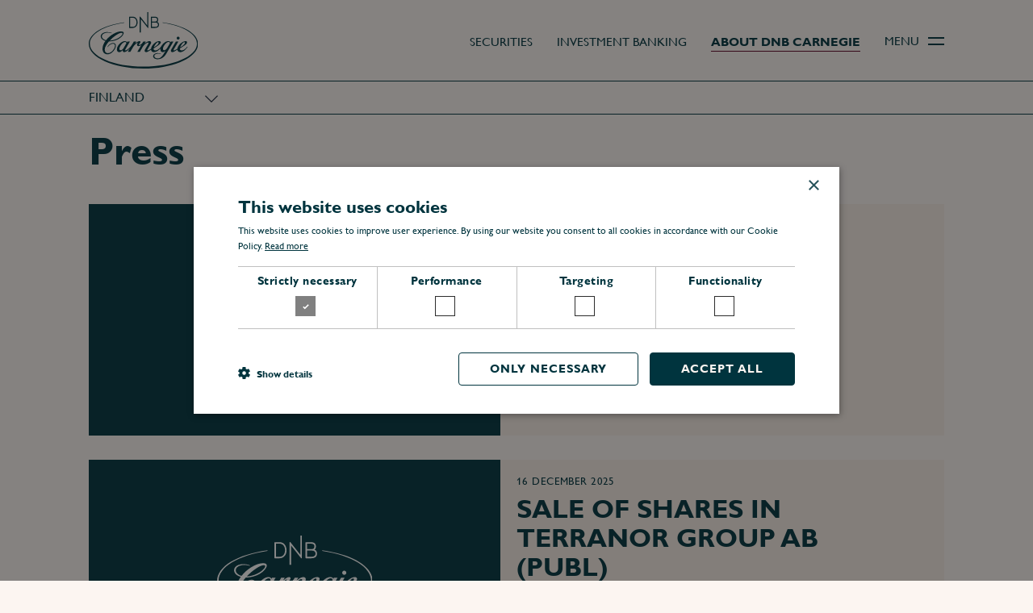

--- FILE ---
content_type: text/html; charset=UTF-8
request_url: https://www.carnegie.fi/about-carnegie/press/
body_size: 9322
content:
<!doctype html>
<html lang="en-US">

    <head>
    <meta charset="utf-8">
    <meta http-equiv="x-ua-compatible" content="ie=edge">
    <meta name="viewport" content="width=device-width, initial-scale=1, shrink-to-fit=no">
    
<link rel="apple-touch-icon-precomposed" sizes="57x57" href="https://www.carnegie.fi/app/themes/main/favicons/apple-touch-icon-57x57.png" />
<link rel="apple-touch-icon-precomposed" sizes="114x114" href="https://www.carnegie.fi/app/themes/main/favicons/apple-touch-icon-114x114.png" />
<link rel="apple-touch-icon-precomposed" sizes="72x72" href="https://www.carnegie.fi/app/themes/main/favicons/apple-touch-icon-72x72.png" />
<link rel="apple-touch-icon-precomposed" sizes="144x144" href="https://www.carnegie.fi/app/themes/main/favicons/apple-touch-icon-144x144.png" />
<link rel="apple-touch-icon-precomposed" sizes="60x60" href="https://www.carnegie.fi/app/themes/main/favicons/apple-touch-icon-60x60.png" />
<link rel="apple-touch-icon-precomposed" sizes="120x120" href="https://www.carnegie.fi/app/themes/main/favicons/apple-touch-icon-120x120.png" />
<link rel="apple-touch-icon-precomposed" sizes="76x76" href="https://www.carnegie.fi/app/themes/main/favicons/apple-touch-icon-76x76.png" />
<link rel="apple-touch-icon-precomposed" sizes="152x152" href="https://www.carnegie.fi/app/themes/main/favicons/apple-touch-icon-152x152.png" />
<link rel="icon" type="image/png" href="https://www.carnegie.fi/app/themes/main/favicons/favicon-196x196.png" sizes="196x196" />
<link rel="icon" type="image/png" href="https://www.carnegie.fi/app/themes/main/favicons/favicon-96x96.png" sizes="96x96" />
<link rel="icon" type="image/png" href="https://www.carnegie.fi/app/themes/main/favicons/favicon-32x32.png" sizes="32x32" />
<link rel="icon" type="image/png" href="https://www.carnegie.fi/app/themes/main/favicons/favicon-16x16.png" sizes="16x16" />
<link rel="icon" type="image/png" href="https://www.carnegie.fi/app/themes/main/favicons/favicon-128.png" sizes="128x128" />
<meta name="application-name" content="Carnegie Suomi"/>
<meta name="msapplication-TileColor" content="#FFFFFF" />
<meta name="msapplication-TileImage" content="https://www.carnegie.fi/app/themes/main/favicons/mstile-144x144.png" />
<meta name="msapplication-square70x70logo" content="https://www.carnegie.fi/app/themes/main/favicons/mstile-70x70.png" />
<meta name="msapplication-square150x150logo" content="https://www.carnegie.fi/app/themes/main/favicons/mstile-150x150.png" />
<meta name="msapplication-wide310x150logo" content="https://www.carnegie.fi/app/themes/main/favicons/mstile-310x150.png" />
<meta name="msapplication-square310x310logo" content="https://www.carnegie.fi/app/themes/main/favicons/mstile-310x310.png" />

    <link rel="preload" href="https://www.carnegie.fi/app/themes/main/dist/assets/fonts/CarnegieSans/CarnegieSans.woff2" as="font" type="font/woff2" crossorigin="anonymous">
    <link rel="preload" href="https://www.carnegie.fi/app/themes/main/dist/assets/fonts/CarnegieSans/CarnegieSans-Bold.woff2" as="font" type="font/woff2" crossorigin="anonymous">
    <link rel="preload" href="https://www.carnegie.fi/app/themes/main/dist/assets/fonts/CarnegieSans/CarnegieSans-Light.woff2" as="font" type="font/woff2" crossorigin="anonymous">

            <script
            src="https://browser.sentry-cdn.com/6.6.0/bundle.min.js"
            integrity="sha384-vPBC54nCGwq3pbZ+Pz+wRJ/AakVC5QupQkiRoGc7OuSGE9NDfsvOKeHVvx0GUSYp"
            crossorigin="anonymous"
        ></script>
        <script>
            if (window.Sentry) {
                Sentry.init({
                    dsn: 'https://bcf54e55a7e24345986d60b8a4448fb0@sentry.frojd.se/65',
                    release: '1.12.3',
                    tags: {current_site: 'FI'},
                    environment: 'production',
                    ignoreErrors: [
                        // Random plugins/extensions
                        'top.GLOBALS',
                        // See: http://blog.errorception.com/2012/03/tale-of-unfindable-js-error.html
                        'originalCreateNotification',
                        'canvas.contentDocument',
                        'MyApp_RemoveAllHighlights',
                        'http://tt.epicplay.com',
                        'Can\'t find variable: ZiteReader',
                        'jigsaw is not defined',
                        'ComboSearch is not defined',
                        'http://loading.retry.widdit.com/',
                        'atomicFindClose',
                        // Facebook borked
                        'fb_xd_fragment',
                        // ISP "optimizing" proxy - `Cache-Control: no-transform` seems to reduce this. (thanks @acdha)
                        // See http://stackoverflow.com/questions/4113268/how-to-stop-javascript-injection-from-vodafone-proxy
                        'bmi_SafeAddOnload',
                        'EBCallBackMessageReceived',
                        // See http://toolbar.conduit.com/Developer/HtmlAndGadget/Methods/JSInjection.aspx
                        'conduitPage',
                        // Generic error code from errors outside the security sandbox
                        // You can delete this if using raven.js > 1.0, which ignores these automatically.
                        'Script error.'
                    ],
                    blacklistUrls: [
                        // Facebook flakiness
                        /graph\.facebook\.com/i,
                        // Facebook blocked
                        /connect\.facebook\.net\/en_US\/all\.js/i,
                        // Woopra flakiness
                        /eatdifferent\.com\.woopra-ns\.com/i,
                        /static\.woopra\.com\/js\/woopra\.js/i,
                        // Chrome extensions
                        /extensions\//i,
                        /^chrome:\/\//i,
                        // Other plugins
                        /127\.0\.0\.1:4001\/isrunning/i,  // Cacaoweb
                        /webappstoolbarba\.texthelp\.com\//i,
                        /metrics\.itunes\.apple\.com\.edgesuite\.net\//i
                    ]
                });
            }
        </script>
    
    <meta name='robots' content='index, follow, max-image-preview:large, max-snippet:-1, max-video-preview:-1' />

<!-- Google Tag Manager for WordPress by gtm4wp.com -->
<script data-cfasync="false" data-pagespeed-no-defer>
	var gtm4wp_datalayer_name = "dataLayer";
	var dataLayer = dataLayer || [];
</script>
<!-- End Google Tag Manager for WordPress by gtm4wp.com -->
	<!-- This site is optimized with the Yoast SEO plugin v23.9 - https://yoast.com/wordpress/plugins/seo/ -->
	<title>Press - Carnegie Suomi</title>
	<link rel="canonical" href="https://www.carnegie.fi/about-carnegie/press/" />
	<meta property="og:locale" content="en_US" />
	<meta property="og:type" content="article" />
	<meta property="og:title" content="Press - Carnegie Suomi" />
	<meta property="og:url" content="https://www.carnegie.fi/about-carnegie/press/" />
	<meta property="og:site_name" content="Carnegie Suomi" />
	<meta property="article:modified_time" content="2020-12-08T15:35:34+00:00" />
	<meta name="twitter:card" content="summary_large_image" />
	<script type="application/ld+json" class="yoast-schema-graph">{"@context":"https://schema.org","@graph":[{"@type":"WebPage","@id":"https://www.carnegie.fi/about-carnegie/press/","url":"https://www.carnegie.fi/about-carnegie/press/","name":"Press - Carnegie Suomi","isPartOf":{"@id":"https://www.carnegie.fi/#website"},"datePublished":"2020-12-08T15:32:03+00:00","dateModified":"2020-12-08T15:35:34+00:00","breadcrumb":{"@id":"https://www.carnegie.fi/about-carnegie/press/#breadcrumb"},"inLanguage":"en-US","potentialAction":[{"@type":"ReadAction","target":["https://www.carnegie.fi/about-carnegie/press/"]}]},{"@type":"BreadcrumbList","@id":"https://www.carnegie.fi/about-carnegie/press/#breadcrumb","itemListElement":[{"@type":"ListItem","position":1,"name":"Home","item":"https://www.carnegie.fi/"},{"@type":"ListItem","position":2,"name":"About DNB Carnegie","item":"https://www.carnegie.fi/about-carnegie/"},{"@type":"ListItem","position":3,"name":"Press"}]},{"@type":"WebSite","@id":"https://www.carnegie.fi/#website","url":"https://www.carnegie.fi/","name":"Carnegie Suomi","description":"","potentialAction":[{"@type":"SearchAction","target":{"@type":"EntryPoint","urlTemplate":"https://www.carnegie.fi/?s={search_term_string}"},"query-input":{"@type":"PropertyValueSpecification","valueRequired":true,"valueName":"search_term_string"}}],"inLanguage":"en-US"}]}</script>
	<!-- / Yoast SEO plugin. -->


<link rel='dns-prefetch' href='//cdn.cookie-script.com' />
<link rel='dns-prefetch' href='//www.carnegie.fi' />
<script type="text/javascript">
/* <![CDATA[ */
window._wpemojiSettings = {"baseUrl":"https:\/\/s.w.org\/images\/core\/emoji\/15.0.3\/72x72\/","ext":".png","svgUrl":"https:\/\/s.w.org\/images\/core\/emoji\/15.0.3\/svg\/","svgExt":".svg","source":{"concatemoji":"https:\/\/www.carnegie.fi\/wp\/wp-includes\/js\/wp-emoji-release.min.js?ver=6.6.4"}};
/*! This file is auto-generated */
!function(i,n){var o,s,e;function c(e){try{var t={supportTests:e,timestamp:(new Date).valueOf()};sessionStorage.setItem(o,JSON.stringify(t))}catch(e){}}function p(e,t,n){e.clearRect(0,0,e.canvas.width,e.canvas.height),e.fillText(t,0,0);var t=new Uint32Array(e.getImageData(0,0,e.canvas.width,e.canvas.height).data),r=(e.clearRect(0,0,e.canvas.width,e.canvas.height),e.fillText(n,0,0),new Uint32Array(e.getImageData(0,0,e.canvas.width,e.canvas.height).data));return t.every(function(e,t){return e===r[t]})}function u(e,t,n){switch(t){case"flag":return n(e,"\ud83c\udff3\ufe0f\u200d\u26a7\ufe0f","\ud83c\udff3\ufe0f\u200b\u26a7\ufe0f")?!1:!n(e,"\ud83c\uddfa\ud83c\uddf3","\ud83c\uddfa\u200b\ud83c\uddf3")&&!n(e,"\ud83c\udff4\udb40\udc67\udb40\udc62\udb40\udc65\udb40\udc6e\udb40\udc67\udb40\udc7f","\ud83c\udff4\u200b\udb40\udc67\u200b\udb40\udc62\u200b\udb40\udc65\u200b\udb40\udc6e\u200b\udb40\udc67\u200b\udb40\udc7f");case"emoji":return!n(e,"\ud83d\udc26\u200d\u2b1b","\ud83d\udc26\u200b\u2b1b")}return!1}function f(e,t,n){var r="undefined"!=typeof WorkerGlobalScope&&self instanceof WorkerGlobalScope?new OffscreenCanvas(300,150):i.createElement("canvas"),a=r.getContext("2d",{willReadFrequently:!0}),o=(a.textBaseline="top",a.font="600 32px Arial",{});return e.forEach(function(e){o[e]=t(a,e,n)}),o}function t(e){var t=i.createElement("script");t.src=e,t.defer=!0,i.head.appendChild(t)}"undefined"!=typeof Promise&&(o="wpEmojiSettingsSupports",s=["flag","emoji"],n.supports={everything:!0,everythingExceptFlag:!0},e=new Promise(function(e){i.addEventListener("DOMContentLoaded",e,{once:!0})}),new Promise(function(t){var n=function(){try{var e=JSON.parse(sessionStorage.getItem(o));if("object"==typeof e&&"number"==typeof e.timestamp&&(new Date).valueOf()<e.timestamp+604800&&"object"==typeof e.supportTests)return e.supportTests}catch(e){}return null}();if(!n){if("undefined"!=typeof Worker&&"undefined"!=typeof OffscreenCanvas&&"undefined"!=typeof URL&&URL.createObjectURL&&"undefined"!=typeof Blob)try{var e="postMessage("+f.toString()+"("+[JSON.stringify(s),u.toString(),p.toString()].join(",")+"));",r=new Blob([e],{type:"text/javascript"}),a=new Worker(URL.createObjectURL(r),{name:"wpTestEmojiSupports"});return void(a.onmessage=function(e){c(n=e.data),a.terminate(),t(n)})}catch(e){}c(n=f(s,u,p))}t(n)}).then(function(e){for(var t in e)n.supports[t]=e[t],n.supports.everything=n.supports.everything&&n.supports[t],"flag"!==t&&(n.supports.everythingExceptFlag=n.supports.everythingExceptFlag&&n.supports[t]);n.supports.everythingExceptFlag=n.supports.everythingExceptFlag&&!n.supports.flag,n.DOMReady=!1,n.readyCallback=function(){n.DOMReady=!0}}).then(function(){return e}).then(function(){var e;n.supports.everything||(n.readyCallback(),(e=n.source||{}).concatemoji?t(e.concatemoji):e.wpemoji&&e.twemoji&&(t(e.twemoji),t(e.wpemoji)))}))}((window,document),window._wpemojiSettings);
/* ]]> */
</script>
<style id='wp-emoji-styles-inline-css' type='text/css'>

	img.wp-smiley, img.emoji {
		display: inline !important;
		border: none !important;
		box-shadow: none !important;
		height: 1em !important;
		width: 1em !important;
		margin: 0 0.07em !important;
		vertical-align: -0.1em !important;
		background: none !important;
		padding: 0 !important;
	}
</style>
<link rel='stylesheet' id='wp-block-library-css' href='https://www.carnegie.fi/wp/wp-includes/css/dist/block-library/style.min.css?ver=6.6.4' type='text/css' media='all' />
<style id='classic-theme-styles-inline-css' type='text/css'>
/*! This file is auto-generated */
.wp-block-button__link{color:#fff;background-color:#32373c;border-radius:9999px;box-shadow:none;text-decoration:none;padding:calc(.667em + 2px) calc(1.333em + 2px);font-size:1.125em}.wp-block-file__button{background:#32373c;color:#fff;text-decoration:none}
</style>
<style id='global-styles-inline-css' type='text/css'>
:root{--wp--preset--aspect-ratio--square: 1;--wp--preset--aspect-ratio--4-3: 4/3;--wp--preset--aspect-ratio--3-4: 3/4;--wp--preset--aspect-ratio--3-2: 3/2;--wp--preset--aspect-ratio--2-3: 2/3;--wp--preset--aspect-ratio--16-9: 16/9;--wp--preset--aspect-ratio--9-16: 9/16;--wp--preset--color--black: #000000;--wp--preset--color--cyan-bluish-gray: #abb8c3;--wp--preset--color--white: #ffffff;--wp--preset--color--pale-pink: #f78da7;--wp--preset--color--vivid-red: #cf2e2e;--wp--preset--color--luminous-vivid-orange: #ff6900;--wp--preset--color--luminous-vivid-amber: #fcb900;--wp--preset--color--light-green-cyan: #7bdcb5;--wp--preset--color--vivid-green-cyan: #00d084;--wp--preset--color--pale-cyan-blue: #8ed1fc;--wp--preset--color--vivid-cyan-blue: #0693e3;--wp--preset--color--vivid-purple: #9b51e0;--wp--preset--gradient--vivid-cyan-blue-to-vivid-purple: linear-gradient(135deg,rgba(6,147,227,1) 0%,rgb(155,81,224) 100%);--wp--preset--gradient--light-green-cyan-to-vivid-green-cyan: linear-gradient(135deg,rgb(122,220,180) 0%,rgb(0,208,130) 100%);--wp--preset--gradient--luminous-vivid-amber-to-luminous-vivid-orange: linear-gradient(135deg,rgba(252,185,0,1) 0%,rgba(255,105,0,1) 100%);--wp--preset--gradient--luminous-vivid-orange-to-vivid-red: linear-gradient(135deg,rgba(255,105,0,1) 0%,rgb(207,46,46) 100%);--wp--preset--gradient--very-light-gray-to-cyan-bluish-gray: linear-gradient(135deg,rgb(238,238,238) 0%,rgb(169,184,195) 100%);--wp--preset--gradient--cool-to-warm-spectrum: linear-gradient(135deg,rgb(74,234,220) 0%,rgb(151,120,209) 20%,rgb(207,42,186) 40%,rgb(238,44,130) 60%,rgb(251,105,98) 80%,rgb(254,248,76) 100%);--wp--preset--gradient--blush-light-purple: linear-gradient(135deg,rgb(255,206,236) 0%,rgb(152,150,240) 100%);--wp--preset--gradient--blush-bordeaux: linear-gradient(135deg,rgb(254,205,165) 0%,rgb(254,45,45) 50%,rgb(107,0,62) 100%);--wp--preset--gradient--luminous-dusk: linear-gradient(135deg,rgb(255,203,112) 0%,rgb(199,81,192) 50%,rgb(65,88,208) 100%);--wp--preset--gradient--pale-ocean: linear-gradient(135deg,rgb(255,245,203) 0%,rgb(182,227,212) 50%,rgb(51,167,181) 100%);--wp--preset--gradient--electric-grass: linear-gradient(135deg,rgb(202,248,128) 0%,rgb(113,206,126) 100%);--wp--preset--gradient--midnight: linear-gradient(135deg,rgb(2,3,129) 0%,rgb(40,116,252) 100%);--wp--preset--font-size--small: 13px;--wp--preset--font-size--medium: 20px;--wp--preset--font-size--large: 36px;--wp--preset--font-size--x-large: 42px;--wp--preset--spacing--20: 0.44rem;--wp--preset--spacing--30: 0.67rem;--wp--preset--spacing--40: 1rem;--wp--preset--spacing--50: 1.5rem;--wp--preset--spacing--60: 2.25rem;--wp--preset--spacing--70: 3.38rem;--wp--preset--spacing--80: 5.06rem;--wp--preset--shadow--natural: 6px 6px 9px rgba(0, 0, 0, 0.2);--wp--preset--shadow--deep: 12px 12px 50px rgba(0, 0, 0, 0.4);--wp--preset--shadow--sharp: 6px 6px 0px rgba(0, 0, 0, 0.2);--wp--preset--shadow--outlined: 6px 6px 0px -3px rgba(255, 255, 255, 1), 6px 6px rgba(0, 0, 0, 1);--wp--preset--shadow--crisp: 6px 6px 0px rgba(0, 0, 0, 1);}:where(.is-layout-flex){gap: 0.5em;}:where(.is-layout-grid){gap: 0.5em;}body .is-layout-flex{display: flex;}.is-layout-flex{flex-wrap: wrap;align-items: center;}.is-layout-flex > :is(*, div){margin: 0;}body .is-layout-grid{display: grid;}.is-layout-grid > :is(*, div){margin: 0;}:where(.wp-block-columns.is-layout-flex){gap: 2em;}:where(.wp-block-columns.is-layout-grid){gap: 2em;}:where(.wp-block-post-template.is-layout-flex){gap: 1.25em;}:where(.wp-block-post-template.is-layout-grid){gap: 1.25em;}.has-black-color{color: var(--wp--preset--color--black) !important;}.has-cyan-bluish-gray-color{color: var(--wp--preset--color--cyan-bluish-gray) !important;}.has-white-color{color: var(--wp--preset--color--white) !important;}.has-pale-pink-color{color: var(--wp--preset--color--pale-pink) !important;}.has-vivid-red-color{color: var(--wp--preset--color--vivid-red) !important;}.has-luminous-vivid-orange-color{color: var(--wp--preset--color--luminous-vivid-orange) !important;}.has-luminous-vivid-amber-color{color: var(--wp--preset--color--luminous-vivid-amber) !important;}.has-light-green-cyan-color{color: var(--wp--preset--color--light-green-cyan) !important;}.has-vivid-green-cyan-color{color: var(--wp--preset--color--vivid-green-cyan) !important;}.has-pale-cyan-blue-color{color: var(--wp--preset--color--pale-cyan-blue) !important;}.has-vivid-cyan-blue-color{color: var(--wp--preset--color--vivid-cyan-blue) !important;}.has-vivid-purple-color{color: var(--wp--preset--color--vivid-purple) !important;}.has-black-background-color{background-color: var(--wp--preset--color--black) !important;}.has-cyan-bluish-gray-background-color{background-color: var(--wp--preset--color--cyan-bluish-gray) !important;}.has-white-background-color{background-color: var(--wp--preset--color--white) !important;}.has-pale-pink-background-color{background-color: var(--wp--preset--color--pale-pink) !important;}.has-vivid-red-background-color{background-color: var(--wp--preset--color--vivid-red) !important;}.has-luminous-vivid-orange-background-color{background-color: var(--wp--preset--color--luminous-vivid-orange) !important;}.has-luminous-vivid-amber-background-color{background-color: var(--wp--preset--color--luminous-vivid-amber) !important;}.has-light-green-cyan-background-color{background-color: var(--wp--preset--color--light-green-cyan) !important;}.has-vivid-green-cyan-background-color{background-color: var(--wp--preset--color--vivid-green-cyan) !important;}.has-pale-cyan-blue-background-color{background-color: var(--wp--preset--color--pale-cyan-blue) !important;}.has-vivid-cyan-blue-background-color{background-color: var(--wp--preset--color--vivid-cyan-blue) !important;}.has-vivid-purple-background-color{background-color: var(--wp--preset--color--vivid-purple) !important;}.has-black-border-color{border-color: var(--wp--preset--color--black) !important;}.has-cyan-bluish-gray-border-color{border-color: var(--wp--preset--color--cyan-bluish-gray) !important;}.has-white-border-color{border-color: var(--wp--preset--color--white) !important;}.has-pale-pink-border-color{border-color: var(--wp--preset--color--pale-pink) !important;}.has-vivid-red-border-color{border-color: var(--wp--preset--color--vivid-red) !important;}.has-luminous-vivid-orange-border-color{border-color: var(--wp--preset--color--luminous-vivid-orange) !important;}.has-luminous-vivid-amber-border-color{border-color: var(--wp--preset--color--luminous-vivid-amber) !important;}.has-light-green-cyan-border-color{border-color: var(--wp--preset--color--light-green-cyan) !important;}.has-vivid-green-cyan-border-color{border-color: var(--wp--preset--color--vivid-green-cyan) !important;}.has-pale-cyan-blue-border-color{border-color: var(--wp--preset--color--pale-cyan-blue) !important;}.has-vivid-cyan-blue-border-color{border-color: var(--wp--preset--color--vivid-cyan-blue) !important;}.has-vivid-purple-border-color{border-color: var(--wp--preset--color--vivid-purple) !important;}.has-vivid-cyan-blue-to-vivid-purple-gradient-background{background: var(--wp--preset--gradient--vivid-cyan-blue-to-vivid-purple) !important;}.has-light-green-cyan-to-vivid-green-cyan-gradient-background{background: var(--wp--preset--gradient--light-green-cyan-to-vivid-green-cyan) !important;}.has-luminous-vivid-amber-to-luminous-vivid-orange-gradient-background{background: var(--wp--preset--gradient--luminous-vivid-amber-to-luminous-vivid-orange) !important;}.has-luminous-vivid-orange-to-vivid-red-gradient-background{background: var(--wp--preset--gradient--luminous-vivid-orange-to-vivid-red) !important;}.has-very-light-gray-to-cyan-bluish-gray-gradient-background{background: var(--wp--preset--gradient--very-light-gray-to-cyan-bluish-gray) !important;}.has-cool-to-warm-spectrum-gradient-background{background: var(--wp--preset--gradient--cool-to-warm-spectrum) !important;}.has-blush-light-purple-gradient-background{background: var(--wp--preset--gradient--blush-light-purple) !important;}.has-blush-bordeaux-gradient-background{background: var(--wp--preset--gradient--blush-bordeaux) !important;}.has-luminous-dusk-gradient-background{background: var(--wp--preset--gradient--luminous-dusk) !important;}.has-pale-ocean-gradient-background{background: var(--wp--preset--gradient--pale-ocean) !important;}.has-electric-grass-gradient-background{background: var(--wp--preset--gradient--electric-grass) !important;}.has-midnight-gradient-background{background: var(--wp--preset--gradient--midnight) !important;}.has-small-font-size{font-size: var(--wp--preset--font-size--small) !important;}.has-medium-font-size{font-size: var(--wp--preset--font-size--medium) !important;}.has-large-font-size{font-size: var(--wp--preset--font-size--large) !important;}.has-x-large-font-size{font-size: var(--wp--preset--font-size--x-large) !important;}
:where(.wp-block-post-template.is-layout-flex){gap: 1.25em;}:where(.wp-block-post-template.is-layout-grid){gap: 1.25em;}
:where(.wp-block-columns.is-layout-flex){gap: 2em;}:where(.wp-block-columns.is-layout-grid){gap: 2em;}
:root :where(.wp-block-pullquote){font-size: 1.5em;line-height: 1.6;}
</style>
<link rel='stylesheet' id='wp-smart-crop-renderer-css' href='https://www.carnegie.fi/app/plugins/wp-smartcrop/css/image-renderer.css?ver=2.0.10' type='text/css' media='all' />
<link rel='stylesheet' id='sage/main.css-css' href='https://www.carnegie.fi/app/themes/main/dist/styles/main.css?ver=f019d6977306263578f155dd820806e8' type='text/css' media='all' />
<script type="text/javascript" src="//cdn.cookie-script.com/s/7410daca689f7c81ed96504fa95797e4.js?ver=f019d6977306263578f155dd820806e8.0" id="cookie-script-js"></script>
<script type="text/javascript" id="cookie-script-js-after">
/* <![CDATA[ */
    window.dataLayer = window.dataLayer || [];
    function gtag() {
        dataLayer.push(arguments);
    }
    gtag('consent', 'default', {
        ad_storage: 'denied',
        analytics_storage: 'denied',
        wait_for_update: 500
    });
    gtag('set', 'ads_data_redaction', true);
    
/* ]]> */
</script>
<script type="text/javascript" src="https://www.carnegie.fi/wp/wp-includes/js/jquery/jquery.min.js?ver=3.7.1" id="jquery-core-js"></script>
<script type="text/javascript" src="https://www.carnegie.fi/wp/wp-includes/js/jquery/jquery-migrate.min.js?ver=3.4.1" id="jquery-migrate-js"></script>
<link rel="alternate" title="oEmbed (JSON)" type="application/json+oembed" href="https://www.carnegie.fi/wp-json/oembed/1.0/embed?url=https%3A%2F%2Fwww.carnegie.fi%2Fabout-carnegie%2Fpress%2F" />
<link rel="alternate" title="oEmbed (XML)" type="text/xml+oembed" href="https://www.carnegie.fi/wp-json/oembed/1.0/embed?url=https%3A%2F%2Fwww.carnegie.fi%2Fabout-carnegie%2Fpress%2F&#038;format=xml" />

<!-- Google Tag Manager for WordPress by gtm4wp.com -->
<!-- GTM Container placement set to manual -->
<script data-cfasync="false" data-pagespeed-no-defer type="text/javascript">
	var dataLayer_content = {"pagePostType":"page","pagePostType2":"single-page"};
	dataLayer.push( dataLayer_content );
</script>
<script data-cfasync="false">
(function(w,d,s,l,i){w[l]=w[l]||[];w[l].push({'gtm.start':
new Date().getTime(),event:'gtm.js'});var f=d.getElementsByTagName(s)[0],
j=d.createElement(s),dl=l!='dataLayer'?'&l='+l:'';j.async=true;j.src=
'//www.googletagmanager.com/gtm.js?id='+i+dl;f.parentNode.insertBefore(j,f);
})(window,document,'script','dataLayer','GTM-WKLC7VW');
</script>
<!-- End Google Tag Manager for WordPress by gtm4wp.com --></head>

    <body class="page-template page-template-templates page-template-template-pressrelease page-template-templatestemplate-pressrelease-php page page-id-47 page-child parent-pageid-50 wp-embed-responsive press">
        
<!-- GTM Container placement set to manual -->
<!-- Google Tag Manager (noscript) -->
				<noscript><iframe src="https://www.googletagmanager.com/ns.html?id=GTM-WKLC7VW" height="0" width="0" style="display:none;visibility:hidden" aria-hidden="true"></iframe></noscript>
<!-- End Google Tag Manager (noscript) --><script>
    jQuery(document).ready(function() {
        if(window.dataLayer) {
            window.dataLayer.push({
                event: 'contentType',
                category: 'content',
                action: 'view',
                label: 'none',
            });
        }
    });
</script>
        <!--[if IE]>
        
<div class="popup popup--browser">
    <div class="popup__message"><p>Your browser is outdated. Please update your browser for more security, speed and the best experience on this site.</p>
</div>
</div>
        <![endif]-->

        
<header class="header">
    <div class="header__container">
        <div class="header__content">
            <a class="header__logo" href="https://www.carnegie.fi/">
                <img
                    src="https://www.carnegie.fi/app/themes/main/dist/assets/images/logo-carnegie-dnb--green.svg"
                    alt="Carnegie Suomi"
                    width="641"
                    height="333"
                />
            </a>

            <div class="header__nav">
                <nav class="header__menu">
                    <ul id="menu-primary-menu" class="menu menu--primary"><li id="nav-menu-item-66" class="menu__item menu__item--visible"><a class="menu__link" href="https://www.carnegie.fi/securities/" class="menu__link"><span class="menu__title">Securities</span><span class="menu__content"> </span></a></li>
<li id="nav-menu-item-67" class="menu__item menu__item--has-children menu__item--visible"><a class="menu__link" href="https://www.carnegie.fi/investment-banking/" class="menu__link"><span class="menu__title">Investment Banking</span><span class="menu__content"> </span></a></li>
<li id="nav-menu-item-68" class="menu__item menu__item--ancestor menu__item--parent menu__item--has-children menu__item--visible"><a class="menu__link" href="https://www.carnegie.fi/about-carnegie/" class="menu__link"><span class="menu__title">About DNB Carnegie</span><span class="menu__content"> </span></a></li>
</ul>                </nav>

                            </div>

            <div class="header__hamburger">
                <button class="header__link js-toggle-menu" data-toggle=".header-modal">
                    <span class="header__title header__title--closed">Menu</span>
                    <span class="header__title header__title--opened">Close</span>
                    <span class="header__toggle">
                        <span class="header__toggle-line"></span>
                        <span class="header__toggle-line"></span>
                    </span>
                </button>
            </div>
        </div>
    </div>
    <div class="header__banner">
        
<div class="header-banner">
    <div class="header-banner__container">
        <div class="header-banner__selector">
            <button class="header-banner__button js-toggle-countries">
                <span class="sr-only">Change country, current country: </span>Finland            </button>
            <nav class="header-banner__list">
                                    
                    <a class="header-banner__link" href="https://www.carnegie.se">
                        <span class="header-banner__linktext">Sweden</span>
                    </a>
                                    
                    <a class="header-banner__link" href="https://www.carnegie.no">
                        <span class="header-banner__linktext">Norway</span>
                    </a>
                                    
                    <a class="header-banner__link" href="https://www.carnegie.dk">
                        <span class="header-banner__linktext">Denmark</span>
                    </a>
                                                        
                    <a class="header-banner__link" href="https://www.carnegie.co.uk">
                        <span class="header-banner__linktext">UK</span>
                    </a>
                                    
                    <a class="header-banner__link" href="https://www.carnegieinc.com">
                        <span class="header-banner__linktext">USA</span>
                    </a>
                            </nav>
        </div>

        <div class="header-banner__selector">
                    </div>
    </div>
</div>
    </div>
    <div class="header__login">
            </div>
    <div class="header__modal">
        
<div class="header-modal">
    <div class="header-modal__container">
        
        <div class="header-modal__list">
            <div class="header-modal__row">
                <div class="column-menu"><ul id="menu-primary-menu-1" class="column-menu__list"><li id="nav-menu-item-66" class="column-menu__item column-menu__item--visible"><a class="column-menu__link" href="https://www.carnegie.fi/securities/" class="column-menu__link"><span class="column-menu__title">Securities</span><span class="column-menu__content"> </span></a><button class="column-menu__children-button js-toggle-children" data-toggle-type="slidetoggle"></button></li>
<li id="nav-menu-item-67" class="column-menu__item column-menu__item--has-children column-menu__item--visible"><a class="column-menu__link" href="https://www.carnegie.fi/investment-banking/" class="column-menu__link"><span class="column-menu__title">Investment Banking</span><span class="column-menu__content"> </span></a><button class="column-menu__children-button js-toggle-children" data-toggle-type="slidetoggle"></button>
<ul class="column-menu__children">
	<li id="nav-menu-item-69" class="column-menu__item column-menu__item--visible"><a class="column-menu__link" href="https://www.carnegie.fi/investment-banking/our-practice/" class="column-menu__link"><span class="column-menu__title">Our practice</span><span class="column-menu__content"> </span></a><button class="column-menu__children-button js-toggle-children" data-toggle-type="slidetoggle"></button></li>
</ul>
</li>
<li id="nav-menu-item-68" class="column-menu__item column-menu__item--ancestor column-menu__item--parent column-menu__item--has-children column-menu__item--visible"><a class="column-menu__link" href="https://www.carnegie.fi/about-carnegie/" class="column-menu__link"><span class="column-menu__title">About DNB Carnegie</span><span class="column-menu__content"> </span></a><button class="column-menu__children-button js-toggle-children" data-toggle-type="slidetoggle"></button>
<ul class="column-menu__children">
	<li id="nav-menu-item-70" class="column-menu__item column-menu__item--visible"><a class="column-menu__link" href="https://www.carnegie.fi/about-carnegie/carnegie-in-finland/" class="column-menu__link"><span class="column-menu__title">Carnegie in Finland</span><span class="column-menu__content"> </span></a><button class="column-menu__children-button js-toggle-children" data-toggle-type="slidetoggle"></button></li>
	<li id="nav-menu-item-71" class="column-menu__item column-menu__item--current column-menu__item--visible"><a class="column-menu__link" href="https://www.carnegie.fi/about-carnegie/press/" class="column-menu__link"><span class="column-menu__title">Press</span><span class="column-menu__content"> </span></a><button class="column-menu__children-button js-toggle-children" data-toggle-type="slidetoggle"></button></li>
	<li id="nav-menu-item-72" class="column-menu__item column-menu__item--visible"><a class="column-menu__link" href="https://www.carnegie.fi/about-carnegie/asiakastiedotteet/" class="column-menu__link"><span class="column-menu__title">Client information</span><span class="column-menu__content"> </span></a><button class="column-menu__children-button js-toggle-children" data-toggle-type="slidetoggle"></button></li>
	<li id="nav-menu-item-73" class="column-menu__item column-menu__item--visible"><a class="column-menu__link" href="https://www.carnegie.fi/about-carnegie/contact/" class="column-menu__link"><span class="column-menu__title">Contact</span><span class="column-menu__content"> </span></a><button class="column-menu__children-button js-toggle-children" data-toggle-type="slidetoggle"></button></li>
</ul>
</li>
</ul></div>            </div>
        </div>
    </div>
</div>

    </div>
</header>

        <script type="text/javascript">
            var fundHistory = [];
        </script>

        <div class="main" role="document">
            
<div class="archive-list">
    <div class="archive-list__wrap">
        <div class="archive-list__content">

            
                            <h1 class="archive-list__title">Press</h1>
            
            
                    </div>

        
        
        <div class="archive-list__list">
            <div class="cardlist cardlist--full ">
    <div class="cardlist__list">
                                <div class="cardlist__item">
                
<article class="card card--full  card--bg-image card--no-author card--no-image">
    <a class="card__link" href="https://news.cision.com/dnb-carnegie/r/dnb-carnegie-tops-prospera-s-domestic-equity-ranking-in-sweden,c4283206">
        <span class="sr-only">DNB Carnegie Tops Prospera’s Domestic Equity Ranking in Sweden</span>
    </a>

    <div class="card__container">
        <div class="card__image">
            
                    </div>

        <div class="card__content">
                            <div class="card__label">17 December 2025</div>
            
            
            <h3 class="card__title"><span>DNB Carnegie Tops Prospera’s Domestic Equity Ranking in Sweden</span></h3>

                            <p class="card__text">DNB Carnegie strengthens its position as Sweden’s market-leading brokerage and research house by once again...</p>
                    </div>
    </div>
</article>
            </div>

                                <div class="cardlist__item">
                
<article class="card card--full  card--bg-image card--no-author card--no-image">
    <a class="card__link" href="https://news.cision.com/dnb-carnegie/r/sale-of-shares-in-terranor-group-ab--publ-,c4283068">
        <span class="sr-only">SALE OF SHARES IN TERRANOR GROUP AB (PUBL)</span>
    </a>

    <div class="card__container">
        <div class="card__image">
            
                    </div>

        <div class="card__content">
                            <div class="card__label">16 December 2025</div>
            
            
            <h3 class="card__title"><span>SALE OF SHARES IN TERRANOR GROUP AB (PUBL)</span></h3>

                    </div>
    </div>
</article>
            </div>

                                <div class="cardlist__item">
                
<article class="card card--full  card--bg-image card--no-author card--no-image">
    <a class="card__link" href="https://news.cision.com/dnb-carnegie/r/result-of-placing-of-shares-in-ambea-ab--publ-,c4275502">
        <span class="sr-only">RESULT OF PLACING OF SHARES IN AMBEA AB (PUBL)</span>
    </a>

    <div class="card__container">
        <div class="card__image">
            
                    </div>

        <div class="card__content">
                            <div class="card__label">1 December 2025</div>
            
            
            <h3 class="card__title"><span>RESULT OF PLACING OF SHARES IN AMBEA AB (PUBL)</span></h3>

                    </div>
    </div>
</article>
            </div>

                                <div class="cardlist__item">
                
<article class="card card--full  card--bg-image card--no-author card--no-image">
    <a class="card__link" href="https://news.cision.com/dnb-carnegie/r/proposed-placing-of-shares-in-ambea-ab--publ-,c4275415">
        <span class="sr-only">PROPOSED PLACING OF SHARES IN AMBEA AB (PUBL)</span>
    </a>

    <div class="card__container">
        <div class="card__image">
            
                    </div>

        <div class="card__content">
                            <div class="card__label">1 December 2025</div>
            
            
            <h3 class="card__title"><span>PROPOSED PLACING OF SHARES IN AMBEA AB (PUBL)</span></h3>

                    </div>
    </div>
</article>
            </div>

                                <div class="cardlist__item">
                
<article class="card card--full  card--bg-image card--no-author card--no-image">
    <a class="card__link" href="https://news.cision.com/dnb-carnegie/r/genomford-forsaljning-av-cirka-32-7-miljoner-b-aktier-i-intea,c4265004">
        <span class="sr-only">Genomförd försäljning av cirka 32,7 miljoner B-aktier i Intea</span>
    </a>

    <div class="card__container">
        <div class="card__image">
            
                    </div>

        <div class="card__content">
                            <div class="card__label">10 November 2025</div>
            
            
            <h3 class="card__title"><span>Genomförd försäljning av cirka 32,7 miljoner B-aktier i Intea</span></h3>

                    </div>
    </div>
</article>
            </div>

                                <div class="cardlist__item">
                
<article class="card card--full  card--bg-image card--no-author card--no-image">
    <a class="card__link" href="https://news.cision.com/dnb-carnegie/r/completed-sale-of-approximately-32-7-million-b-shares-in-intea,c4265001">
        <span class="sr-only">Completed sale of approximately 32.7 million B-shares in Intea</span>
    </a>

    <div class="card__container">
        <div class="card__image">
            
                    </div>

        <div class="card__content">
                            <div class="card__label">10 November 2025</div>
            
            
            <h3 class="card__title"><span>Completed sale of approximately 32.7 million B-shares in Intea</span></h3>

                    </div>
    </div>
</article>
            </div>

                                <div class="cardlist__item">
                
<article class="card card--full  card--bg-image card--no-author card--no-image">
    <a class="card__link" href="https://news.cision.com/dnb-carnegie/r/mojlig-forsaljning-av-cirka-32-7-miljoner-b-aktier-i-intea,c4264882">
        <span class="sr-only">Möjlig försäljning av cirka 32,7 miljoner B-aktier i Intea</span>
    </a>

    <div class="card__container">
        <div class="card__image">
            
                    </div>

        <div class="card__content">
                            <div class="card__label">10 November 2025</div>
            
            
            <h3 class="card__title"><span>Möjlig försäljning av cirka 32,7 miljoner B-aktier i Intea</span></h3>

                    </div>
    </div>
</article>
            </div>

                                <div class="cardlist__item">
                
<article class="card card--full  card--bg-image card--no-author card--no-image">
    <a class="card__link" href="https://news.cision.com/dnb-carnegie/r/contemplated-sale-of-approximately-32-7-million-b-shares-in-intea,c4264865">
        <span class="sr-only">Contemplated sale of approximately 32.7 million B-shares in Intea</span>
    </a>

    <div class="card__container">
        <div class="card__image">
            
                    </div>

        <div class="card__content">
                            <div class="card__label">10 November 2025</div>
            
            
            <h3 class="card__title"><span>Contemplated sale of approximately 32.7 million B-shares in Intea</span></h3>

                    </div>
    </div>
</article>
            </div>

                                <div class="cardlist__item">
                
<article class="card card--full  card--bg-image card--no-author card--no-image">
    <a class="card__link" href="https://news.cision.com/dnb-carnegie/r/atlas-copco-group--marimekko-and-norconsult-named-winners-of-the-2025-dnb-carnegie-sustainability-aw,c4262911">
        <span class="sr-only">Atlas Copco Group, Marimekko and Norconsult Named Winners of the 2025 DNB Carnegie Sustainability Award</span>
    </a>

    <div class="card__container">
        <div class="card__image">
            
                    </div>

        <div class="card__content">
                            <div class="card__label">6 November 2025</div>
            
            
            <h3 class="card__title"><span>Atlas Copco Group, Marimekko and Norconsult Named Winners of the 2025 DNB Carnegie Sustainability Award</span></h3>

                            <p class="card__text">Stockholm, November 6, 2025 – Sustainability has become a cornerstone for companies seeking to attract...</p>
                    </div>
    </div>
</article>
            </div>

                                <div class="cardlist__item">
                
<article class="card card--full  card--bg-image card--no-author card--no-image">
    <a class="card__link" href="https://news.cision.com/dnb-carnegie/r/dnb-carnegie-tops-prospera-s-commissioned-research-ranking-in-sweden,c4259663">
        <span class="sr-only">DNB Carnegie tops Prospera’s Commissioned Research ranking in Sweden</span>
    </a>

    <div class="card__container">
        <div class="card__image">
            
                    </div>

        <div class="card__content">
                            <div class="card__label">31 October 2025</div>
            
            
            <h3 class="card__title"><span>DNB Carnegie tops Prospera’s Commissioned Research ranking in Sweden</span></h3>

                            <p class="card__text">According to the latest Prospera survey, DNB Carnegie has been recognized by clients as Sweden’s...</p>
                    </div>
    </div>
</article>
            </div>

                                <div class="cardlist__item">
                
<article class="card card--full  card--bg-image card--no-author card--no-image">
    <a class="card__link" href="https://news.cision.com/dnb-carnegie/r/sale-of-shares-in-revolutionrace,c4255951">
        <span class="sr-only">Sale of shares in RevolutionRace</span>
    </a>

    <div class="card__container">
        <div class="card__image">
            
                    </div>

        <div class="card__content">
                            <div class="card__label">23 October 2025</div>
            
            
            <h3 class="card__title"><span>Sale of shares in RevolutionRace</span></h3>

                    </div>
    </div>
</article>
            </div>

                                <div class="cardlist__item">
                
<article class="card card--full  card--bg-image card--no-author card--no-image">
    <a class="card__link" href="https://news.cision.com/dnb-carnegie/r/contemplated-sale-of-shares-in-revolutionrace,c4255800">
        <span class="sr-only">Contemplated sale of shares in RevolutionRace</span>
    </a>

    <div class="card__container">
        <div class="card__image">
            
                    </div>

        <div class="card__content">
                            <div class="card__label">23 October 2025</div>
            
            
            <h3 class="card__title"><span>Contemplated sale of shares in RevolutionRace</span></h3>

                    </div>
    </div>
</article>
            </div>

            </div>
</div>
        </div>

        
<div class="pagination">
    <ul class="pagination__list">
                    <li class="pagination__item"><span aria-current="page" class="page-numbers current">1</span></li>
                    <li class="pagination__item"><a class="page-numbers" href="https://www.carnegie.fi/about-carnegie/press/page/2/">2</a></li>
                    <li class="pagination__item"><span class="page-numbers dots">&hellip;</span></li>
                    <li class="pagination__item"><a class="page-numbers" href="https://www.carnegie.fi/about-carnegie/press/page/25/">25</a></li>
                    <li class="pagination__item"><a class="next page-numbers" href="https://www.carnegie.fi/about-carnegie/press/page/2/"><span class="sr-only">Next</span></a></li>
            </ul>
</div>

    </div>
</div>
        </div>

        
<footer class="footer">
    <div class="footer__container">
        <div class="footer__list">
            <div class="footer__row">
                <a class="footer__logo" href="https://www.carnegie.fi/">
                    <img
                        src="https://www.carnegie.fi/app/themes/main/dist/assets/images/logo-carnegie-dnb--white.svg"
                        alt="Carnegie Suomi"
                        width="641"
                        height="333"
                    />
                </a>
            </div>
            <div class="footer__row">
                <div class="column-menu"><ul class="column-menu__list column-menu__list--bgColor"><li id="nav-menu-item-74" class="column-menu__item column-menu__item--visible"><a class="column-menu__link" href="https://www.carnegie.fi/securities/" class="column-menu__link"><span class="column-menu__title">Securities</span><span class="column-menu__content"> </span></a></li>
<li id="nav-menu-item-75" class="column-menu__item column-menu__item--has-children column-menu__item--visible"><a class="column-menu__link" href="https://www.carnegie.fi/investment-banking/" class="column-menu__link"><span class="column-menu__title">Investment Banking</span><span class="column-menu__content"> </span></a>
<ul class="column-menu__children">
	<li id="nav-menu-item-81" class="column-menu__item column-menu__item--visible"><a class="column-menu__link" href="https://www.carnegie.fi/investment-banking/our-practice/" class="column-menu__link"><span class="column-menu__title">Our practice</span><span class="column-menu__content"> </span></a></li>
</ul>
</li>
<li id="nav-menu-item-76" class="column-menu__item column-menu__item--ancestor column-menu__item--parent column-menu__item--has-children column-menu__item--visible"><a class="column-menu__link" href="https://www.carnegie.fi/about-carnegie/" class="column-menu__link"><span class="column-menu__title">About DNB Carnegie</span><span class="column-menu__content"> </span></a>
<ul class="column-menu__children">
	<li id="nav-menu-item-77" class="column-menu__item column-menu__item--visible"><a class="column-menu__link" href="https://www.carnegie.fi/about-carnegie/carnegie-in-finland/" class="column-menu__link"><span class="column-menu__title">Carnegie in Finland</span><span class="column-menu__content"> </span></a></li>
	<li id="nav-menu-item-78" class="column-menu__item column-menu__item--current column-menu__item--visible"><a class="column-menu__link" href="https://www.carnegie.fi/about-carnegie/press/" class="column-menu__link"><span class="column-menu__title">Press</span><span class="column-menu__content"> </span></a></li>
	<li id="nav-menu-item-79" class="column-menu__item column-menu__item--visible"><a class="column-menu__link" href="https://www.carnegie.fi/about-carnegie/asiakastiedotteet/" class="column-menu__link"><span class="column-menu__title">Client information</span><span class="column-menu__content"> </span></a></li>
	<li id="nav-menu-item-80" class="column-menu__item column-menu__item--visible"><a class="column-menu__link" href="https://www.carnegie.fi/about-carnegie/contact/" class="column-menu__link"><span class="column-menu__title">Contact</span><span class="column-menu__content"> </span></a></li>
	<li id="nav-menu-item-314" class="column-menu__item column-menu__item--visible"><a class="column-menu__link" href="http://www.carnegiegroup.com" class="column-menu__link"><span class="column-menu__title">Carnegie Group</span></a></li>
</ul>
</li>
<li id="nav-menu-item-354" class="column-menu__item column-menu__item--has-children column-menu__item--visible"><a class="column-menu__link" href="https://www.carnegie.fi/user-terms/" class="column-menu__link"><span class="column-menu__title">User terms</span><span class="column-menu__content"> </span></a>
<ul class="column-menu__children">
	<li id="nav-menu-item-352" class="column-menu__item column-menu__item--visible"><a class="column-menu__link" href="https://www.carnegie.fi/cookies/" class="column-menu__link"><span class="column-menu__title">Cookies</span><span class="column-menu__content"> </span></a></li>
	<li id="nav-menu-item-600" class="column-menu__item column-menu__item--visible"><a class="column-menu__link" href="https://www.carnegie.fi/user-terms/terms-and-conditions/" class="column-menu__link"><span class="column-menu__title">Terms and conditions</span><span class="column-menu__content"> </span></a></li>
	<li id="nav-menu-item-353" class="column-menu__item column-menu__item--visible"><a class="column-menu__link" href="https://www.carnegie.fi/about-carnegie/personal-data-processing/" class="column-menu__link"><span class="column-menu__title">Personal Data Processing</span><span class="column-menu__content"> </span></a></li>
</ul>
</li>
</ul></div>            </div>
        </div>
                    <div class="footer__bottom">

                                    <div class="footer__bottom-text"><span>© Copyright DNB Carnegie Investment Bank AB 2025. All rights reserved.</span></div>
                
                                    <div class="footer__bottom-links">
                                                                                    <a href="https://www.carnegie.fi/cookies/" class="footer__bottom-link">Cookies</a>
                                                                        </div>
                
            </div>
            </div>
</footer>
<script type="text/javascript" id="jquery.wp-smartcrop-js-extra">
/* <![CDATA[ */
var wpsmartcrop_options = {"focus_mode":"power-lines"};
/* ]]> */
</script>
<script type="text/javascript" src="https://www.carnegie.fi/app/plugins/wp-smartcrop/js/jquery.wp-smartcrop.min.js?ver=2.0.10" id="jquery.wp-smartcrop-js"></script>
<script type="text/javascript" src="https://www.carnegie.fi/app/plugins/duracelltomi-google-tag-manager/dist/js/gtm4wp-form-move-tracker.js?ver=1.20.3" id="gtm4wp-form-move-tracker-js"></script>
<script type="text/javascript" src="https://www.carnegie.fi/app/themes/main/dist/scripts/vendor.js?ver=f019d6977306263578f155dd820806e8" id="sage/vendor.js-js"></script>
<script type="text/javascript" src="https://www.carnegie.fi/app/themes/main/dist/scripts/main.js?ver=f019d6977306263578f155dd820806e8" id="sage/main.js-js"></script>
    </body>
</html>


--- FILE ---
content_type: application/javascript
request_url: https://www.carnegie.fi/app/themes/main/dist/scripts/main.js?ver=f019d6977306263578f155dd820806e8
body_size: 4319
content:
!function(){"use strict";var t,e={41669:function(t){t.exports=jQuery},59458:function(t,e,n){n(29305),n(32733),n(51770),n(35371),n(11190),n(84701),n(32354),n(22060),n(82839),n(56107),n(54513),n(33671),n(81678),n(2623),n(70784),n(26521),n(24776),n(67117),n(26961),n(86765),n(14382),n(69703),n(68854),n(64771),n(37224),n(21203),n(69892),n(76281),n(84734),n(44962),n(16216),n(17731),n(86584),n(32385),n(20518),n(28693),n(87324),n(89336),n(45460),n(26448),n(11988),n(74576),n(25352),n(63979),n(66781),n(44243),n(74455),n(97043),n(27122),n(49781),n(4754),n(35455),n(51908),n(65055),n(66184),n(10849),n(58551),n(31835),n(36356),n(2271),n(37114),n(17347),n(20888),n(54660),n(2647),n(34695),n(6530),n(52606),n(94654),n(75645),n(90448),n(28811),n(5480),n(70389),n(19283),n(94),n(51948),n(48338),n(54731),n(97208),n(83607),n(72915),n(93081),n(68582),n(94137),n(9698),n(97380),n(77575),n(18417),n(39565),n(57132),n(13225),n(75339),n(36457),n(88908),n(40718),n(26437),n(45306),n(5594),n(41625),n(93563),n(83810),n(86742),n(96682),n(89065),n(65683),n(52697),n(78557),n(64628),n(67593),n(96054),n(90076),n(4921),n(94328),n(45309),n(87698),n(21359),n(74965),n(86509),n(61642),n(94383),n(55751),n(8398),n(47568),n(14271),n(86667),n(36374),n(21539),n(44830),n(646),n(95021),n(2553),n(83103),n(17456),n(73687),n(92745),n(32370),n(50987),n(69651),n(99425),n(83994),n(53819),n(90081),n(39999),n(79682),n(79856),n(64251),n(93062),n(64552),n(97456),n(11810),n(64062),n(46968),n(50980),n(91933),n(57813),n(22248),n(98420),n(58091),n(91380),n(72918),n(85976),n(59763),n(61948),n(94829),n(54362),n(39436),n(32166),n(86268),n(48847),n(29548),n(2285),n(87723),n(96919),n(80808),n(66464),n(94630),n(83320),n(4716),n(33054),n(82281),n(23236),n(89717),n(57268),n(94067),n(32650),n(34581),n(31937),n(88064),n(85486),n(4181),n(51294),n(1421),n(18750),n(50789),n(63171),n(67689),n(14715),n(39111),n(21788),n(73015),n(47762),n(84518),n(90580),n(28352),n(57706),n(98731),n(57717),n(28909),n(95940),n(19866),n(63187),n(26302),n(7153),n(19014),n(39145),n(88019),n(47719),n(47749),n(94018),n(16172),n(75817),n(32884),n(14846),n(58332),n(25601),n(63333),n(27458),n(6211),n(49748),n(69655),n(92400),n(94364),n(90458),n(75568),n(96035),n(5417),n(1911),n(8637),n(97911),n(42592),n(14697),n(25231),n(99202),n(99621),n(23567),n(4101),n(43789),n(33211),n(61641),n(40560),n(54211),n(30864),n(57750),n(99271),n(40547),n(56369),n(54137),n(56246),n(57727),n(90144),n(16144),n(30931),n(97367),n(4998),n(54120),n(5444),n(91048),n(86438),n(38071),n(33599),n(70128),n(62726),n(43440),n(89755),n(12722),n(40156),n(15044),n(77721),n(21178),n(11838),n(7299),n(46573),n(73378),n(91702),n(71591),n(96237),n(10507),n(76993),n(37918),n(2455),n(57172),n(55281),n(10194),n(66913),n(48608),n(1e3),n(87368),n(99985),n(92822),n(9828),n(5473),n(2477),n(8728),n(17710),n(77352),n(43869),n(65795),n(6402),n(2198),n(36746),n(70487),n(79562),n(47066),n(44440),n(43644),n(77080),n(54766),n(91472),n(23630),n(82367),n(71766),n(89612),n(24362),n(76218),n(99102),n(63960);var a=n(41669),o=n.n(a);n(9122);var i=n(68489),r=n.n(i),s=n(80402),c=n.n(s),l=function(t,e,n){o()("body").addClass("js-state-popup-".concat(n)),"fade"===e?t.fadeIn():"slide"===e&&t.slideDown()},u=(n(73483),function(t){var e=o()(t),n=e.find(".js-slider-list"),a=e.find(".js-slider-prev"),i=e.find(".js-slider-next");n.slick({nextArrow:i,prevArrow:a,dots:!0,dotsClass:"gallery__paging",customPaging:function(t,e){return o()(".gallery__pagination-string").text()+" "+(e+1)+"/"+t.slideCount}})}),d=n(9977),f=(n(29695),function(t,e){for(var n=e.showMultipleCompanies,a=[],o=0;o<t.length;o++){var i=t[o],r=i.publishedDate,s=i.companyUrl,c=i.companyName,l=i.link,u=i.title,d=i.pages,f=""!==s?'\n            <a href="'.concat(s,'">').concat(c,"</a>\n        "):c,p=n?'\n            <td class="nav__td">'.concat(f,"</td>\n        "):"",v=""!==l?'\n            <a href="'.concat(l,'" download>').concat(u,"</a>\n        "):u;a.push('\n            <tr>\n                <td class="nav__td nav__td--date">'.concat(r,"</td>\n                ").concat(p,'\n                <td class="nav__td">').concat(v,'</td>\n                <td class="nav__td">').concat(d,"</td>\n            </tr>\n        "))}return a.join("")});o()(document).ready((function(){var t=o()(".js-visible");t.length&&t.map((function(t,e){return function(t,e){new Waypoint({element:e,handler:function(){document.querySelectorAll(".js-count").forEach((function(t){var e=function(){var n=+t.getAttribute("count"),a=+t.innerText,o=n/5e3;a<n?(t.innerText=Math.ceil(a+o),setTimeout(e,1)):t.innerText=n};e()}))},offset:arguments.length>2&&void 0!==arguments[2]?arguments[2]:"60%"})}(t,e)}));var e=o()(".js-cookie-popup");e.length&&e.map((function(t,e){return n=e,(a=o()(n)).removeClass("js-state-initial").hide(),void 0===r().get("cookie-popup-closed")&&a.slideDown(),void a.find(".js-cookie-close").click((function(t){t.preventDefault(),o()(n).slideUp("fast"),r().set("cookie-popup-closed","true",{expires:365})}));var n,a}));var n=o()(".js-popup");n.length&&n.map((function(t,e){return function(t){var e=o()(t);r().addPlugin(c()),e.removeClass("js-state-initial").hide();var n=e.data("cookie")||"popup-closed",a=e.data("animation")||"",i=e.data("trigger")||"",s=e.data("position")||"";void 0===r().get(n)&&("timeout"==i?setTimeout((function(){l(e,a,s)}),15e3):"exit"==i?setTimeout((function(){!function(t,e,n){var a=function(o){!o.toElement&&!o.relatedTarget&&o.clientY<10&&(document.removeEventListener("mouseout",a),l(t,e,n))};document.addEventListener("mouseout",a)}(e,a,s)}),15e3):l(e,a,s)),e.find(".js-popup-close").click((function(t){t.preventDefault(),function(t,e,n){o()("body").removeClass("js-state-popup-".concat(n)),"fade"===e?t.fadeOut():"slide"===e&&t.slideUp()}(e,a,s),r().set(n,"true",(new Date).getTime()+1296e6)}))}(e)}));var a=o()(".js-scroll-to");a.length&&a.map((function(t,e){return function(t){var e=arguments.length>1&&void 0!==arguments[1]?arguments[1]:100;o()(t).click((function(t){t.preventDefault();var n=o()(o()(this).attr("href"));o()("html, body").animate({scrollTop:n.position().top+e},"slow")}))}(e)}));var i=o()(".js-toggle-menu");i.length&&i.map((function(t,e){return n=e,void o()(n).click((function(t){t.preventDefault(),o()("body").toggleClass("js-state-menu-open")}));var n}));var s=o()(".js-toggle-children");s.length&&s.map((function(t,e){return n=e,void o()(n).click((function(t){t.preventDefault();var e=o()(this).next();o()(e).slideToggle("200"),o()(this).toggleClass("active")}));var n}));var p=o()(".js-toggle-countries");p.length&&p.map((function(t,e){return n=e,(a=o()(n)).click((function(t){t.preventDefault(),a.next().slideToggle(250),a.toggleClass("js-state-active")})),void o()(document).mouseup((function(t){a.hasClass("js-state-active")&&!a.is(t.target)&&0===a.has(t.target).length&&(a.next().slideUp(250),a.removeClass("js-state-active"))}));var n,a}));var v=o()(".js-toggle");v.length&&v.map((function(t,e){return n=e,void(a=o()(n)).click((function(t){t.preventDefault(),void 0!==a.data("toggle")&&o()(a.data("toggle")).toggleClass("js-state-toggle"),void 0!==a.data("toggleSlide")&&o()(a.data("toggleSlide")).slideToggle(250)}));var n,a}));var g=o()(".js-share");g.length&&g.map((function(t,e){return n=e,a=o()(n),i=a.data("url"),void a.click((function(t){t.preventDefault(),window.open(i,"_blank","toolbar,scrollbars,resizable,top=100,left=100,width=800,height=500")}));var n,a,i}));var h=o()(".js-slider");h.length&&h.map((function(t,e){return u(e)}));var m=o()(".js-embed-message");m.length&&m.map((function(t,e){return n=e,void(a=o()(n)).find(".js-embed-button").click((function(){var t=a.data("content");a.html(t),a.addClass("js-state-embed-visible")}));var n,a}));var j=o()(".js-disclaimer-form");j.length&&j.map((function(t,e){return n=e,void(a=o()(n)).on("submit",(function(t){t.preventDefault();var e=a.find("[name=disclaimer_id]").val();!function(t,e){var n=arguments.length>2&&void 0!==arguments[2]?arguments[2]:0,a=arguments.length>3&&void 0!==arguments[3]?arguments[3]:"/",o=new Date;o.setTime(o.getTime()+24*n*60*60*1e3);var i=n>0?o.toUTCString():"0";document.cookie="".concat(t,"=").concat(e,";expires=").concat(i,";path=").concat(a)}("carnegie_disclaimer_form_accepted_".concat(e),"true"),window.scrollTo({top:0}),window.location.reload()}));var n,a}));var b=o()(".js-fund-history");b.length&&b.map((function(t,e){return n=e,a=o()(n),i=a.find(".js-chart"),r=a.find(".js-fund-history-select"),s=Object.keys(fundHistory[r.val()].history),c=Object.values(fundHistory[r.val()].history).map((function(t){return 100*t})),l=new d.Ay(i,{type:"bar",data:{labels:s,datasets:[{data:c,borderWidth:1}]},options:{plugins:{legend:{display:!1},tooltip:{enabled:!0,callbacks:{label:function(t){return t.parsed.y+"%"}}}},backgroundColor:"#212d40"}}),void r.on("change",(function(){!function(t){l.data.labels=Object.keys(fundHistory[t].history),l.data.datasets[0].label=t;var e=Object.values(fundHistory[t].history);l.data.datasets[0].data=e.map((function(t){return 100*t})),l.update(),a.find(".js-history-start-date").html(fundHistory[t].startDateString)}(o()(this).val())}));var n,a,i,r,s,c,l}));var y=o()(".js-pagination");y.length&&y.map((function(t,e){return n=e,a=o()(n).data("index"),i=paginationData[a],r=i.companyId,s=i.coverageTypeID,c=i.rowsPerPage,l=i.prevText,u=i.nextText,d=o()(n).find(".js-pagination-paginate"),p=r>0?"&companyId=".concat(r):"",v="".concat("/wp-json/commissioned-research/v1/get-research-list","?coverageTypeID=").concat(s).concat(p),void o()(d).pagination({dataSource:function(t){o().getJSON(v,(function(e){e.length>c?t(e):o()(n).find(".js-pagination-loader").hide()}))},pageSize:c,pageRange:1,prevText:l,nextText:u,callback:function(t){o()(n).find(".js-pagination-loader").hide();var e=f(t,i);o()(n).find(".js-pagination-container").html(e)}});var n,a,i,r,s,c,l,u,d,p,v}))}))}},n={};function a(t){var o=n[t];if(void 0!==o)return o.exports;var i=n[t]={exports:{}};return e[t].call(i.exports,i,i.exports,a),i.exports}a.m=e,t=[],a.O=function(e,n,o,i){if(!n){var r=1/0;for(u=0;u<t.length;u++){n=t[u][0],o=t[u][1],i=t[u][2];for(var s=!0,c=0;c<n.length;c++)(!1&i||r>=i)&&Object.keys(a.O).every((function(t){return a.O[t](n[c])}))?n.splice(c--,1):(s=!1,i<r&&(r=i));if(s){t.splice(u--,1);var l=o();void 0!==l&&(e=l)}}return e}i=i||0;for(var u=t.length;u>0&&t[u-1][2]>i;u--)t[u]=t[u-1];t[u]=[n,o,i]},a.n=function(t){var e=t&&t.__esModule?function(){return t.default}:function(){return t};return a.d(e,{a:e}),e},a.d=function(t,e){for(var n in e)a.o(e,n)&&!a.o(t,n)&&Object.defineProperty(t,n,{enumerable:!0,get:e[n]})},a.g=function(){if("object"==typeof globalThis)return globalThis;try{return this||new Function("return this")()}catch(t){if("object"==typeof window)return window}}(),a.o=function(t,e){return Object.prototype.hasOwnProperty.call(t,e)},function(){var t={792:0};a.O.j=function(e){return 0===t[e]};var e=function(e,n){var o,i,r=n[0],s=n[1],c=n[2],l=0;if(r.some((function(e){return 0!==t[e]}))){for(o in s)a.o(s,o)&&(a.m[o]=s[o]);if(c)var u=c(a)}for(e&&e(n);l<r.length;l++)i=r[l],a.o(t,i)&&t[i]&&t[i][0](),t[i]=0;return a.O(u)},n=self.webpackChunk=self.webpackChunk||[];n.forEach(e.bind(null,0)),n.push=e.bind(null,n.push.bind(n))}();var o=a.O(void 0,[121],(function(){return a(59458)}));o=a.O(o)}();
//# sourceMappingURL=main.js.map

--- FILE ---
content_type: image/svg+xml
request_url: https://www.carnegie.fi/app/themes/main/dist/styles/logo-carnegie-dnb--white.svg
body_size: 2273
content:
<?xml version="1.0" encoding="UTF-8"?>
<svg id="Layer_1" data-name="Layer 1" xmlns="http://www.w3.org/2000/svg" viewBox="0 0 641.35 333.56">
  <defs>
    <style>
      .cls-1 {
        fill: #ffffff;
      }
    </style>
  </defs>
  <g>
    <path class="cls-1" d="M268.41,29.17h-.02s.01,0,.02,0h0Z"/>
    <path class="cls-1" d="M238.47,93.72h18.16c4.02.02,8.02-.73,11.77-2.19,4.11-1.65,7.74-4.31,10.52-7.77,6.42-7.86,7.36-17.82,7.36-23.04,0-4.43-.7-15.68-7.36-23.83-2.78-3.45-6.42-6.12-10.52-7.73h0c-3.74-1.49-7.73-2.23-11.75-2.18h-18.18c-.54,0-1.04.23-1.42.59-.39.39-.59.88-.59,1.42v62.72c0,.54.23,1.04.59,1.42.39.39.88.59,1.42.59ZM242.74,33.22h13.95c5.13,0,12.29,1.31,17.46,7.63,5.53,6.8,5.96,16.94,5.96,19.87,0,4.43-.81,12.76-5.98,19.13l.02.02h0c-5.13,6.32-12.33,7.63-17.46,7.63h-13.95v-54.29Z"/>
    <path class="cls-1" d="M305.16,40.94l41.06,52.31h-.02c.18.25.4.45.68.59.27.13.56.2.86.2.2,0,.4-.05.61-.09.39-.13.7-.36.95-.7.23-.32.36-.7.36-1.11V0h-6.21v79.65l-41.06-52.35c-.18-.25-.4-.45-.68-.59-.27-.13-.56-.2-.86-.2-.2,0-.4.05-.61.09-.39.13-.7.36-.95.7-.23.32-.36.7-.36,1.11v92.35h6.23V40.94Z"/>
    <path class="cls-1" d="M366.68,93.68h21.86c6.89,0,12.42-1.49,16.42-4.38,2.28-1.65,4.11-3.86,5.31-6.42,1.29-2.89,1.9-6.05,1.85-9.21,0-2.55-.54-5.06-1.63-7.36s-2.69-4.34-4.68-5.92h-.04c-1.08-.88-2.26-1.65-3.5-2.28l-.36-.18.32-.27c2.42-2.1,5.26-6.05,5.26-12.94,0-6.28-2.15-10.98-6.42-14-3.59-2.55-8.6-3.77-15.27-3.77h-19.13c-.54,0-1.04.23-1.42.59-.39.39-.59.88-.59,1.42v62.72c0,.54.23,1.04.59,1.42.39.39.88.59,1.42.59ZM405.87,73.72c0,3.44,0,13.78-17.37,13.78l.02.02h0s-17.64,0-17.64,0v-25.77h20.1c8.79,0,14.89,4.92,14.89,11.97ZM370.87,33.22h14.93c5.26,0,9.17.88,11.68,2.64,1.63,1.15,3.77,3.34,3.77,8.9,0,10-7.86,10.75-10.28,10.75h-20.1v-22.29Z"/>
    <path class="cls-1" d="M433.62,60.97l-.28,2.24c122.45,18.45,201.58,67.38,201.58,123.29,0,74.93-141.47,135.32-314.24,135.32S6.43,261.42,6.43,186.5c0-55.92,79.12-104.84,201.58-123.29l-.28-2.24C81.64,78.58,0,128.35,0,188.18,0,267.85,144.26,333.56,320.68,333.56s320.68-65.7,320.68-145.38c0-59.83-81.64-109.59-207.73-127.21Z"/>
  </g>
  <path class="cls-1" d="M536.28,208.65c4.34-13.17,17.19-31.29,24.47-31.29,1.7,0,3.25.93,3.25,3.87,0,6.2-5.73,12.7-16.73,20.14l-11,7.28ZM524.32,162.23c4.74,0,8.54-3.79,8.54-8.54s-3.79-8.7-8.54-8.7-8.54,3.95-8.54,8.7,3.79,8.54,8.54,8.54ZM490.28,236.69c5.42,0,12.55-4.03,20.45-8.98l9.29-5.73c.93,9.29,7.43,14.71,17.04,14.71,16.11,0,32.37-15.33,43.21-31.44l-2.01-1.39c-10.07,12.24-20.75,22.46-32.53,22.46-6.82,0-11-3.56-11-9.6,0-.46,0-.93.15-1.7l14.4-9.45c19.36-12.7,27.88-19.52,27.88-26.49,0-4.49-3.56-7.59-9.76-7.59-17.35,0-44.76,23.85-47.4,45.07l-7.74,4.65c-4.8,2.94-9.45,5.27-12.39,5.27-2.79,0-3.25-2.48-1.24-5.89l27.11-46.62h-14.56l-26.64,46c-5.11,8.83-2.17,16.73,5.73,16.73ZM441.8,225.38c-4.18,0-6.66-3.1-6.66-8.36,0-15.02,19.98-40.74,33.46-40.74,4.03,0,6.66,2.48,7.59,7.9l-16.88,28.96c-5.42,9.45-13.48,12.24-17.5,12.24ZM381.86,208.65c4.65-13.48,17.66-31.29,24.78-31.29,1.55,0,3.1.93,3.1,4.03,0,6.04-5.89,12.08-17.04,19.83l-10.84,7.43ZM186.39,225.53c-4.18,0-6.66-3.1-6.66-8.36,0-15.02,19.98-40.74,33.46-40.74,4.03,0,6.66,2.48,7.59,7.9l-16.88,28.96c-5.42,9.45-13.48,12.24-17.5,12.24ZM122.42,168.84c23.7-25.56,55.45-46.62,70.16-46.62,3.87,0,5.73,1.7,5.73,4.49,0,11.31-32.22,39.34-75.89,42.13ZM109.57,249.54c25.87,0,49.41-31.13,49.41-51.11,0-11-7.28-15.95-16.42-15.95-11.93,0-25.25,8.21-33.15,23.39l2.17,1.08c7.43-12.7,20.75-20.14,30.51-20.14,6.82,0,11.77,3.72,11.77,11.62,0,15.95-19.67,44.14-41.51,44.14-10.69,0-18.74-6.51-18.74-20.6s10.22-32.06,24.32-48.32c60.56-2.17,87.05-37.33,87.05-50.34,0-5.73-5.27-9.29-15.8-9.29-26.64,0-65.21,22.77-88.44,52.51-15.33-4.65-23.85-13.78-23.85-23.08,0-12.08,13.94-21.99,35.31-21.99,9.29,0,16.73,1.86,21.68,3.56l.93-2.32c-7.74-2.94-17.35-4.65-26.49-4.65-23.39,0-38.26,11-38.26,25.25,0,11.77,9.91,22.15,27.57,27.26-10.38,14.4-17.04,30.51-17.04,46.16,0,20.29,11.93,32.84,28.96,32.84ZM404.47,278.5c21.99,0,39.65-14.25,50.49-32.84l41.66-71.71h-14.56l-2.48,4.18c-2.79-4.18-7.28-6.66-13.17-6.66-13.63,0-30.05,12.24-40.27,28.96-8.36,13.63-22.77,25.87-35.16,25.87-6.66,0-10.84-3.41-10.84-9.45,0-.62,0-.93.15-1.7l14.4-9.6c19.05-12.55,28.19-19.52,28.19-26.49,0-4.49-3.72-7.59-10.53-7.59-19.05,0-44.92,24.47-46.93,45.54l-7.12,4.18c-4.8,2.94-9.45,5.27-12.39,5.27-2.79,0-3.25-2.48-1.24-5.89l18.59-32.06c6.2-10.84,0-17.04-7.74-17.04s-18.9,6.04-28.19,15.18l7.43-12.7h-14.56l-3.41,5.89c-6.35,10.07-15.95,14.71-19.67,14.71-1.86,0-2.63-1.08-2.63-2.48,0-4.65,8.67-9.91,8.67-15.33,0-2.79-2.32-5.27-6.35-5.27-6.97,0-17.04,7.12-24.78,14.71l6.97-12.24h-14.56l-9.76,16.73c-8.67,15.33-30.67,35.78-38.1,35.78-2.79,0-4.03-2.79-2.01-6.35l26.8-46.16h-14.56l-2.48,4.34c-2.79-4.18-7.28-6.82-13.32-6.82-19.05,0-46,25.71-46,48.48,0,10.07,5.27,16.73,13.48,16.73,4.8,0,12.24-2.32,20.75-12.08-.93,7.12,2.94,12.08,8.52,12.08,9.14,0,21.68-9.76,32.53-20.91l-10.84,18.74h14.56l15.8-27.42c6.04-10.53,19.52-24.47,28.96-26.18-3.41,3.87-5.58,8.52-5.58,12.08,0,4.49,3.25,8.05,8.67,8.05,4.49,0,11.15-2.63,16.88-7.12l-23.54,40.58h14.56l15.95-27.57c8.67-15.02,24.47-26.8,31.44-26.8,3.56,0,4.96,2.48,2.17,7.28l-18.74,32.53c-5.11,8.83-2.17,16.73,5.73,16.73,5.42,0,12.55-4.03,20.45-8.98l8.67-5.42c1.08,8.98,7.59,14.4,17.04,14.4,12.86,0,28.5-10.07,38.57-22.92-.46,2.17-.62,4.18-.62,6.2,0,10.07,5.27,16.73,13.48,16.73,3.87,0,9.45-1.39,16.11-7.28l-6.35,10.84c-13.01,22.46-23.08,33.3-39.19,33.3-11.93,0-20.14-6.04-20.14-13.63,0-8.67,10.53-14.56,22.15-14.56,5.11,0,11.46,1.08,15.95,2.79l.77-2.17c-5.42-2.17-12.7-3.72-19.21-3.72-13.94,0-26.18,7.28-26.18,18.59,0,10.53,11.15,17.66,26.64,17.66Z"/>
</svg>

--- FILE ---
content_type: application/javascript
request_url: https://www.carnegie.fi/app/themes/main/dist/scripts/vendor.js?ver=f019d6977306263578f155dd820806e8
body_size: 166799
content:
/*! For license information please see vendor.js.LICENSE.txt */
(self.webpackChunk=self.webpackChunk||[]).push([[121],{94:function(t,e,n){"use strict";var r=n(28612),i=n(19557),o=n(20382),a=n(85578),s=n(26589),u=n(14762),c=n(98730),l=n(55755),f=n(32429),h=n(4815),d=n(31423),p=n(22355),v=n(28473),g=n(12278).f,y=n(4961).f,m=n(25835).f,b=n(52430),x=n(14544).trim,w="Number",k=a[w],S=s[w],_=k.prototype,M=a.TypeError,T=u("".slice),A=u("".charCodeAt),O=c(w,!k(" 0o1")||!k("0b1")||k("+0x1")),P=function(t){var e,n=arguments.length<1?0:k(function(t){var e=p(t,"number");return"bigint"==typeof e?e:function(t){var e,n,r,i,o,a,s,u,c=p(t,"number");if(d(c))throw new M("Cannot convert a Symbol value to a number");if("string"==typeof c&&c.length>2)if(c=x(c),43===(e=A(c,0))||45===e){if(88===(n=A(c,2))||120===n)return NaN}else if(48===e){switch(A(c,1)){case 66:case 98:r=2,i=49;break;case 79:case 111:r=8,i=55;break;default:return+c}for(a=(o=T(c,2)).length,s=0;s<a;s++)if((u=A(o,s))<48||u>i)return NaN;return parseInt(o,r)}return+c}(e)}(t));return h(_,e=this)&&v((function(){b(e)}))?f(Object(n),this,P):n};P.prototype=_,O&&!i&&(_.constructor=P),r({global:!0,constructor:!0,wrap:!0,forced:O},{Number:P});var C=function(t,e){for(var n,r=o?g(e):"MAX_VALUE,MIN_VALUE,NaN,NEGATIVE_INFINITY,POSITIVE_INFINITY,EPSILON,MAX_SAFE_INTEGER,MIN_SAFE_INTEGER,isFinite,isInteger,isNaN,isSafeInteger,parseFloat,parseInt,fromString,range".split(","),i=0;r.length>i;i++)l(e,n=r[i])&&!l(t,n)&&m(t,n,y(e,n))};i&&S&&C(s[w],S),(O||i)&&C(s[w],k)},274:function(t,e,n){"use strict";var r=n(28473);t.exports=!r((function(){var t=function(){}.bind();return"function"!=typeof t||t.hasOwnProperty("prototype")}))},348:function(t,e,n){"use strict";var r=n(21807),i=n(1483),o=n(71704),a=TypeError;t.exports=function(t,e){var n,s;if("string"===e&&i(n=t.toString)&&!o(s=r(n,t)))return s;if(i(n=t.valueOf)&&!o(s=r(n,t)))return s;if("string"!==e&&i(n=t.toString)&&!o(s=r(n,t)))return s;throw new a("Can't convert object to primitive value")}},483:function(t,e,n){"use strict";var r=n(2293),i=n(52374),o=n(15983),a=n(70001)("species");t.exports=function(t,e){var n,s=r(t).constructor;return void 0===s||o(n=r(s)[a])?e:i(n)}},646:function(t,e,n){"use strict";var r=n(20382),i=n(85578),o=n(14762),a=n(98730),s=n(32429),u=n(69037),c=n(25290),l=n(12278).f,f=n(4815),h=n(84786),d=n(26261),p=n(39736),v=n(37435),g=n(7150),y=n(77914),m=n(28473),b=n(55755),x=n(64483).enforce,w=n(47859),k=n(70001),S=n(43933),_=n(64528),M=k("match"),T=i.RegExp,A=T.prototype,O=i.SyntaxError,P=o(A.exec),C=o("".charAt),E=o("".replace),I=o("".indexOf),R=o("".slice),D=/^\?<[^\s\d!#%&*+<=>@^][^\s!#%&*+<=>@^]*>/,L=/a/g,j=/a/g,N=new T(L)!==L,z=v.MISSED_STICKY,$=v.UNSUPPORTED_Y;if(a("RegExp",r&&(!N||z||S||_||m((function(){return j[M]=!1,T(L)!==L||T(j)===j||"/a/i"!==String(T(L,"i"))}))))){for(var F=function(t,e){var n,r,i,o,a,l,v=f(A,this),g=h(t),y=void 0===e,m=[],w=t;if(!v&&g&&y&&t.constructor===F)return t;if((g||f(A,t))&&(t=t.source,y&&(e=p(w))),t=void 0===t?"":d(t),e=void 0===e?"":d(e),w=t,S&&"dotAll"in L&&(r=!!e&&I(e,"s")>-1)&&(e=E(e,/s/g,"")),n=e,z&&"sticky"in L&&(i=!!e&&I(e,"y")>-1)&&$&&(e=E(e,/y/g,"")),_&&(o=function(t){for(var e,n=t.length,r=0,i="",o=[],a=c(null),s=!1,u=!1,l=0,f="";r<=n;r++){if("\\"===(e=C(t,r)))e+=C(t,++r);else if("]"===e)s=!1;else if(!s)switch(!0){case"["===e:s=!0;break;case"("===e:if(i+=e,"?:"===R(t,r+1,r+3))continue;P(D,R(t,r+1))&&(r+=2,u=!0),l++;continue;case">"===e&&u:if(""===f||b(a,f))throw new O("Invalid capture group name");a[f]=!0,o[o.length]=[f,l],u=!1,f="";continue}u?f+=e:i+=e}return[i,o]}(t),t=o[0],m=o[1]),a=s(T(t,e),v?this:A,F),(r||i||m.length)&&(l=x(a),r&&(l.dotAll=!0,l.raw=F(function(t){for(var e,n=t.length,r=0,i="",o=!1;r<=n;r++)"\\"!==(e=C(t,r))?o||"."!==e?("["===e?o=!0:"]"===e&&(o=!1),i+=e):i+="[\\s\\S]":i+=e+C(t,++r);return i}(t),n)),i&&(l.sticky=!0),m.length&&(l.groups=m)),t!==w)try{u(a,"source",""===w?"(?:)":w)}catch(t){}return a},H=l(T),W=0;H.length>W;)g(F,T,H[W++]);A.constructor=F,F.prototype=A,y(i,"RegExp",F,{constructor:!0})}w("RegExp")},680:function(t,e,n){"use strict";var r=n(14762),i=n(68120);t.exports=function(t,e,n){try{return r(i(Object.getOwnPropertyDescriptor(t,e)[n]))}catch(t){}}},987:function(t,e,n){"use strict";var r=n(85578),i=n(28473),o=n(81554),a=n(37534).NATIVE_ARRAY_BUFFER_VIEWS,s=r.ArrayBuffer,u=r.Int8Array;t.exports=!a||!i((function(){u(1)}))||!i((function(){new u(-1)}))||!o((function(t){new u,new u(null),new u(1.5),new u(t)}),!0)||i((function(){return 1!==new u(new s(2),1,void 0).length}))},1e3:function(t,e,n){"use strict";var r=n(28612),i=n(14762),o=n(14246),a=n(11639),s=n(26261),u=i([].join),c=i([].push);r({target:"Set",proto:!0,real:!0,forced:!0},{join:function(t){var e=o(this),n=void 0===t?",":s(t),r=[];return a(e,(function(t){c(r,t)})),u(r,n)}})},1016:function(t,e,n){"use strict";var r=n(64483),i=n(31040),o=n(75247),a=n(55755),s=n(33658),u=n(22347),c="Object Iterator",l=r.set,f=r.getterFor(c);t.exports=i((function(t,e){var n=u(t);l(this,{type:c,mode:e,object:n,keys:s(n),index:0})}),"Object",(function(){for(var t=f(this),e=t.keys;;){if(null===e||t.index>=e.length)return t.object=t.keys=null,o(void 0,!0);var n=e[t.index++],r=t.object;if(a(r,n)){switch(t.mode){case"keys":return o(n,!1);case"values":return o(r[n],!1)}return o([n,r[n]],!1)}}}))},1421:function(t,e,n){"use strict";var r=n(37534),i=n(78228).left,o=r.aTypedArray;(0,r.exportTypedArrayMethod)("reduce",(function(t){var e=arguments.length;return i(o(this),t,e,e>1?arguments[1]:void 0)}))},1439:function(t,e,n){"use strict";var r=n(20382),i=n(14762),o=n(21807),a=n(28473),s=n(33658),u=n(74347),c=n(37611),l=n(22347),f=n(32121),h=Object.assign,d=Object.defineProperty,p=i([].concat);t.exports=!h||a((function(){if(r&&1!==h({b:1},h(d({},"a",{enumerable:!0,get:function(){d(this,"b",{value:3,enumerable:!1})}}),{b:2})).b)return!0;var t={},e={},n=Symbol("assign detection"),i="abcdefghijklmnopqrst";return t[n]=7,i.split("").forEach((function(t){e[t]=t})),7!==h({},t)[n]||s(h({},e)).join("")!==i}))?function(t,e){for(var n=l(t),i=arguments.length,a=1,h=u.f,d=c.f;i>a;)for(var v,g=f(arguments[a++]),y=h?p(s(g),h(g)):s(g),m=y.length,b=0;m>b;)v=y[b++],r&&!o(d,g,v)||(n[v]=g[v]);return n}:h},1483:function(t){"use strict";var e="object"==typeof document&&document.all;t.exports=void 0===e&&void 0!==e?function(t){return"function"==typeof t||t===e}:function(t){return"function"==typeof t}},1799:function(t,e,n){"use strict";var r=n(20382),i=n(28473),o=n(3145);t.exports=!r&&!i((function(){return 7!==Object.defineProperty(o("div"),"a",{get:function(){return 7}}).a}))},1911:function(t,e,n){"use strict";var r=n(28612),i=n(27380),o=n(88618).remove;r({target:"Map",proto:!0,real:!0,forced:!0},{deleteAll:function(){for(var t,e=i(this),n=!0,r=0,a=arguments.length;r<a;r++)t=o(e,arguments[r]),n=n&&t;return!!n}})},2164:function(t,e,n){"use strict";var r=n(14762),i=n(68120),o=n(71704),a=n(55755),s=n(61698),u=n(274),c=Function,l=r([].concat),f=r([].join),h={};t.exports=u?c.bind:function(t){var e=i(this),n=e.prototype,r=s(arguments,1),u=function(){var n=l(r,s(arguments));return this instanceof u?function(t,e,n){if(!a(h,e)){for(var r=[],i=0;i<e;i++)r[i]="a["+i+"]";h[e]=c("C,a","return new C("+f(r,",")+")")}return h[e](t,n)}(e,n.length,n):e.apply(t,n)};return o(n)&&(u.prototype=n),u}},2172:function(t,e,n){"use strict";var r=n(2293),i=n(71704),o=n(21173);t.exports=function(t,e){if(r(t),i(e)&&e.constructor===t)return e;var n=o.f(t);return(0,n.resolve)(e),n.promise}},2198:function(t,e,n){"use strict";n(97849)("replaceAll")},2271:function(t,e,n){"use strict";var r=n(28612),i=Math.atanh,o=Math.log;r({target:"Math",stat:!0,forced:!(i&&1/i(-0)<0)},{atanh:function(t){var e=+t;return 0===e?e:o((1+e)/(1-e))/2}})},2285:function(t,e,n){"use strict";n(52961)("Int16",(function(t){return function(e,n,r){return t(this,e,n,r)}}))},2293:function(t,e,n){"use strict";var r=n(71704),i=String,o=TypeError;t.exports=function(t){if(r(t))return t;throw new o(i(t)+" is not an object")}},2424:function(t,e,n){"use strict";var r=n(28612),i=n(21807),o=n(2293),a=n(40041),s=n(37463),u=n(42212),c=n(58660),l=n(19557),f=c((function(){for(var t,e=this.iterator,n=this.next;this.remaining;)if(this.remaining--,t=o(i(n,e)),this.done=!!t.done)return;if(t=o(i(n,e)),!(this.done=!!t.done))return t.value}));r({target:"Iterator",proto:!0,real:!0,forced:l},{drop:function(t){o(this);var e=u(s(+t));return new f(a(this),{remaining:e})}})},2455:function(t,e,n){"use strict";var r=n(28612),i=n(32914),o=n(14246),a=n(11639);r({target:"Set",proto:!0,real:!0,forced:!0},{find:function(t){var e=o(this),n=i(t,arguments.length>1?arguments[1]:void 0),r=a(e,(function(t){if(n(t,t,e))return{value:t}}),!0);return r&&r.value}})},2477:function(t,e,n){"use strict";var r=n(28612),i=n(21807),o=n(30312),a=n(95790);r({target:"Set",proto:!0,real:!0,forced:!0},{union:function(t){return i(a,this,o(t))}})},2553:function(t,e,n){"use strict";var r=n(85578),i=n(20382),o=n(83864),a=n(36653),s=n(28473),u=r.RegExp,c=u.prototype;i&&s((function(){var t=!0;try{u(".","d")}catch(e){t=!1}var e={},n="",r=t?"dgimsy":"gimsy",i=function(t,r){Object.defineProperty(e,t,{get:function(){return n+=r,!0}})},o={dotAll:"s",global:"g",ignoreCase:"i",multiline:"m",sticky:"y"};for(var a in t&&(o.hasIndices="d"),o)i(a,o[a]);return Object.getOwnPropertyDescriptor(c,"flags").get.call(e)!==r||n!==r}))&&o(c,"flags",{configurable:!0,get:a})},2591:function(t,e,n){"use strict";var r=n(28612),i=n(27932);r({target:"String",proto:!0,name:"trimEnd",forced:"".trimRight!==i},{trimRight:i})},2623:function(t,e,n){"use strict";var r=n(11409),i=n(97849),o=n(52277);i("toStringTag"),o(r("Symbol"),"Symbol")},2647:function(t,e,n){"use strict";n(28612)({target:"Math",stat:!0},{fround:n(97795)})},3145:function(t,e,n){"use strict";var r=n(85578),i=n(71704),o=r.document,a=i(o)&&i(o.createElement);t.exports=function(t){return a?o.createElement(t):{}}},3896:function(t,e,n){"use strict";var r=n(20382),i=n(28473);t.exports=r&&i((function(){return 42!==Object.defineProperty((function(){}),"prototype",{value:42,writable:!1}).prototype}))},4066:function(t){"use strict";var e=TypeError;t.exports=function(t,n){if(t<n)throw new e("Not enough arguments");return t}},4101:function(t,e,n){"use strict";var r=n(28612),i=n(21807),o=n(11506),a=n(1483),s=n(68120),u=n(88618).Map;r({target:"Map",stat:!0,forced:!0},{keyBy:function(t,e){var n=new(a(this)?this:u);s(e);var r=s(n.set);return o(t,(function(t){i(r,n,e(t),t)})),n}})},4181:function(t,e,n){"use strict";var r=n(37534),i=n(12867).map,o=r.aTypedArray,a=r.getTypedArrayConstructor;(0,r.exportTypedArrayMethod)("map",(function(t){return i(o(this),t,arguments.length>1?arguments[1]:void 0,(function(t,e){return new(a(t))(e)}))}))},4250:function(t,e,n){"use strict";var r=n(28473),i=n(70001),o=n(20382),a=n(19557),s=i("iterator");t.exports=!r((function(){var t=new URL("b?a=1&b=2&c=3","https://a"),e=t.searchParams,n=new URLSearchParams("a=1&a=2&b=3"),r="";return t.pathname="c%20d",e.forEach((function(t,n){e.delete("b"),r+=n+t})),n.delete("a",2),n.delete("b",void 0),a&&(!t.toJSON||!n.has("a",1)||n.has("a",2)||!n.has("a",void 0)||n.has("b"))||!e.size&&(a||!o)||!e.sort||"https://a/c%20d?a=1&c=3"!==t.href||"3"!==e.get("c")||"a=1"!==String(new URLSearchParams("?a=1"))||!e[s]||"a"!==new URL("https://a@b").username||"b"!==new URLSearchParams(new URLSearchParams("a=b")).get("a")||"xn--e1aybc"!==new URL("https://тест").host||"#%D0%B1"!==new URL("https://a#б").hash||"a1c3"!==r||"x"!==new URL("https://x",void 0).host}))},4716:function(t,e,n){"use strict";var r=n(37534),i=n(12867).every,o=r.aTypedArray;(0,r.exportTypedArrayMethod)("every",(function(t){return i(o(this),t,arguments.length>1?arguments[1]:void 0)}))},4754:function(t,e,n){"use strict";var r=n(55755),i=n(77914),o=n(46446),a=n(70001)("toPrimitive"),s=Date.prototype;r(s,a)||i(s,a,o)},4815:function(t,e,n){"use strict";var r=n(14762);t.exports=r({}.isPrototypeOf)},4921:function(t,e,n){"use strict";var r=n(28612),i=n(21807),o=n(68120),a=n(21173),s=n(84193),u=n(11506);r({target:"Promise",stat:!0,forced:n(21407)},{allSettled:function(t){var e=this,n=a.f(e),r=n.resolve,c=n.reject,l=s((function(){var n=o(e.resolve),a=[],s=0,c=1;u(t,(function(t){var o=s++,u=!1;c++,i(n,e,t).then((function(t){u||(u=!0,a[o]={status:"fulfilled",value:t},--c||r(a))}),(function(t){u||(u=!0,a[o]={status:"rejected",reason:t},--c||r(a))}))})),--c||r(a)}));return l.error&&c(l.value),n.promise}})},4961:function(t,e,n){"use strict";var r=n(20382),i=n(21807),o=n(37611),a=n(57738),s=n(35599),u=n(83815),c=n(55755),l=n(1799),f=Object.getOwnPropertyDescriptor;e.f=r?f:function(t,e){if(t=s(t),e=u(e),l)try{return f(t,e)}catch(t){}if(c(t,e))return a(!i(o.f,t,e),t[e])}},4989:function(t,e,n){"use strict";var r=n(84786),i=TypeError;t.exports=function(t){if(r(t))throw new i("The method doesn't accept regular expressions");return t}},4998:function(t,e,n){"use strict";n(28612)({target:"Math",stat:!0,nonConfigurable:!0,nonWritable:!0},{RAD_PER_DEG:180/Math.PI})},5131:function(t,e,n){"use strict";n(58551),n(84518);var r=n(11409),i=n(14762),o=n(47255),a=r("Map"),s=r("WeakMap"),u=i([].push),c=o("metadata"),l=c.store||(c.store=new s),f=function(t,e,n){var r=l.get(t);if(!r){if(!n)return;l.set(t,r=new a)}var i=r.get(e);if(!i){if(!n)return;r.set(e,i=new a)}return i};t.exports={store:l,getMap:f,has:function(t,e,n){var r=f(e,n,!1);return void 0!==r&&r.has(t)},get:function(t,e,n){var r=f(e,n,!1);return void 0===r?void 0:r.get(t)},set:function(t,e,n,r){f(n,r,!0).set(t,e)},keys:function(t,e){var n=f(t,e,!1),r=[];return n&&n.forEach((function(t,e){u(r,e)})),r},toKey:function(t){return void 0===t||"symbol"==typeof t?t:String(t)}}},5209:function(t,e,n){var r=n(56087).Global;t.exports={name:"oldFF-globalStorage",read:function(t){return i[t]},write:function(t,e){i[t]=e},each:o,remove:function(t){return i.removeItem(t)},clearAll:function(){o((function(t,e){delete i[t]}))}};var i=r.globalStorage;function o(t){for(var e=i.length-1;e>=0;e--){var n=i.key(e);t(i[n],n)}}},5417:function(t,e,n){"use strict";n(94360)},5444:function(t,e,n){"use strict";n(28612)({target:"Math",stat:!0,forced:!0},{scale:n(33127)})},5473:function(t,e,n){"use strict";var r=n(28612),i=n(21807),o=n(30312),a=n(61916);r({target:"Set",proto:!0,real:!0,forced:!0},{symmetricDifference:function(t){return i(a,this,o(t))}})},5480:function(t,e,n){"use strict";var r=n(28612),i=n(96592),o=Math.exp;r({target:"Math",stat:!0},{tanh:function(t){var e=+t,n=i(e),r=i(-e);return n===1/0?1:r===1/0?-1:(n-r)/(o(e)+o(-e))}})},5574:function(t,e,n){"use strict";var r=n(85578).isFinite;t.exports=Number.isFinite||function(t){return"number"==typeof t&&r(t)}},5594:function(t,e,n){"use strict";var r=n(28612),i=n(40706);r({target:"Object",stat:!0,forced:Object.isExtensible!==i},{isExtensible:i})},5774:function(t,e,n){"use strict";var r=n(28612),i=n(11409),o=n(19557),a=n(92832),s=n(35502).CONSTRUCTOR,u=n(2172),c=i("Promise"),l=o&&!s;r({target:"Promise",stat:!0,forced:o||s},{resolve:function(t){return u(l&&this===c?a:this,t)}})},6211:function(t,e,n){"use strict";n(73242)},6402:function(t,e,n){"use strict";n(97849)("patternMatch")},6530:function(t,e,n){"use strict";var r=n(28612),i=n(28473),o=Math.imul;r({target:"Math",stat:!0,forced:i((function(){return-5!==o(4294967295,5)||2!==o.length}))},{imul:function(t,e){var n=65535,r=+t,i=+e,o=n&r,a=n&i;return 0|o*a+((n&r>>>16)*a+o*(n&i>>>16)<<16>>>0)}})},7150:function(t,e,n){"use strict";var r=n(25835).f;t.exports=function(t,e,n){n in t||r(t,n,{configurable:!0,get:function(){return e[n]},set:function(t){e[n]=t}})}},7153:function(t,e,n){"use strict";var r=n(28612),i=n(21807),o=n(68120),a=n(2293),s=n(71704),u=n(40041),c=n(72893),l=n(75247),f=n(41819),h=n(56110),d=n(19557),p=c((function(t){var e=this,n=e.iterator,r=e.mapper;return new t((function(o,u){var c=function(t){e.done=!0,u(t)},d=function(t){h(n,c,t,c)},p=function(){try{t.resolve(a(i(e.next,n))).then((function(n){try{if(a(n).done)e.done=!0,o(l(void 0,!0));else{var i=n.value;try{var u=r(i,e.counter++),h=function(t){try{e.inner=f(t),v()}catch(t){d(t)}};s(u)?t.resolve(u).then(h,d):h(u)}catch(t){d(t)}}}catch(t){c(t)}}),c)}catch(t){c(t)}},v=function(){var n=e.inner;if(n)try{t.resolve(a(i(n.next,n.iterator))).then((function(t){try{a(t).done?(e.inner=null,p()):o(l(t.value,!1))}catch(t){d(t)}}),d)}catch(t){d(t)}else p()};v()}))}));r({target:"AsyncIterator",proto:!0,real:!0,forced:d},{flatMap:function(t){return a(this),o(t),new p(u(this),{mapper:t,inner:null})}})},7299:function(t,e,n){"use strict";var r=n(28612),i=n(5131),o=n(2293),a=i.keys,s=i.toKey;r({target:"Reflect",stat:!0},{getOwnMetadataKeys:function(t){var e=arguments.length<2?void 0:s(arguments[1]);return a(o(t),e)}})},7468:function(t,e,n){"use strict";var r=n(21807),i=n(13963),o=function(t,e){return[e,t]};t.exports=function(){return r(i,this,o)}},8398:function(t,e,n){"use strict";n(28612)({target:"Reflect",stat:!0},{has:function(t,e){return e in t}})},8615:function(t,e,n){"use strict";var r=n(28612),i=n(85578),o=n(17007).set,a=n(39570),s=i.setImmediate?a(o,!1):o;r({global:!0,bind:!0,enumerable:!0,forced:i.setImmediate!==s},{setImmediate:s})},8637:function(t,e,n){"use strict";var r=n(28612),i=n(27380),o=n(88618),a=o.get,s=o.has,u=o.set;r({target:"Map",proto:!0,real:!0,forced:!0},{emplace:function(t,e){var n,r,o=i(this);return s(o,t)?(n=a(o,t),"update"in e&&(n=e.update(n,t,o),u(o,t,n)),n):(r=e.insert(t,o),u(o,t,r),r)}})},8728:function(t,e,n){"use strict";var r=n(28612),i=n(69105).charAt,o=n(53312),a=n(73005),s=n(26261);r({target:"String",proto:!0,forced:!0},{at:function(t){var e=s(o(this)),n=e.length,r=a(t),u=r>=0?r:n+r;return u<0||u>=n?void 0:i(e,u)}})},8865:function(t,e,n){"use strict";var r,i,o=n(21807),a=n(14762),s=n(26261),u=n(36653),c=n(37435),l=n(47255),f=n(25290),h=n(64483).get,d=n(43933),p=n(64528),v=l("native-string-replace",String.prototype.replace),g=RegExp.prototype.exec,y=g,m=a("".charAt),b=a("".indexOf),x=a("".replace),w=a("".slice),k=(i=/b*/g,o(g,r=/a/,"a"),o(g,i,"a"),0!==r.lastIndex||0!==i.lastIndex),S=c.BROKEN_CARET,_=void 0!==/()??/.exec("")[1];(k||_||S||d||p)&&(y=function(t){var e,n,r,i,a,c,l,d=this,p=h(d),M=s(t),T=p.raw;if(T)return T.lastIndex=d.lastIndex,e=o(y,T,M),d.lastIndex=T.lastIndex,e;var A=p.groups,O=S&&d.sticky,P=o(u,d),C=d.source,E=0,I=M;if(O&&(P=x(P,"y",""),-1===b(P,"g")&&(P+="g"),I=w(M,d.lastIndex),d.lastIndex>0&&(!d.multiline||d.multiline&&"\n"!==m(M,d.lastIndex-1))&&(C="(?: "+C+")",I=" "+I,E++),n=new RegExp("^(?:"+C+")",P)),_&&(n=new RegExp("^"+C+"$(?!\\s)",P)),k&&(r=d.lastIndex),i=o(g,O?n:d,I),O?i?(i.input=w(i.input,E),i[0]=w(i[0],E),i.index=d.lastIndex,d.lastIndex+=i[0].length):d.lastIndex=0:k&&i&&(d.lastIndex=d.global?i.index+i[0].length:r),_&&i&&i.length>1&&o(v,i[0],n,(function(){for(a=1;a<arguments.length-2;a++)void 0===arguments[a]&&(i[a]=void 0)})),i&&A)for(i.groups=c=f(null),a=0;a<A.length;a++)c[(l=A[a])[0]]=i[l[1]];return i}),t.exports=y},9122:function(){!function(){"use strict";function t(r){if(!r)throw new Error("No options passed to Waypoint constructor");if(!r.element)throw new Error("No element option passed to Waypoint constructor");if(!r.handler)throw new Error("No handler option passed to Waypoint constructor");this.key="waypoint-"+e,this.options=t.Adapter.extend({},t.defaults,r),this.element=this.options.element,this.adapter=new t.Adapter(this.element),this.callback=r.handler,this.axis=this.options.horizontal?"horizontal":"vertical",this.enabled=this.options.enabled,this.triggerPoint=null,this.group=t.Group.findOrCreate({name:this.options.group,axis:this.axis}),this.context=t.Context.findOrCreateByElement(this.options.context),t.offsetAliases[this.options.offset]&&(this.options.offset=t.offsetAliases[this.options.offset]),this.group.add(this),this.context.add(this),n[this.key]=this,e+=1}var e=0,n={};t.prototype.queueTrigger=function(t){this.group.queueTrigger(this,t)},t.prototype.trigger=function(t){this.enabled&&this.callback&&this.callback.apply(this,t)},t.prototype.destroy=function(){this.context.remove(this),this.group.remove(this),delete n[this.key]},t.prototype.disable=function(){return this.enabled=!1,this},t.prototype.enable=function(){return this.context.refresh(),this.enabled=!0,this},t.prototype.next=function(){return this.group.next(this)},t.prototype.previous=function(){return this.group.previous(this)},t.invokeAll=function(t){var e=[];for(var r in n)e.push(n[r]);for(var i=0,o=e.length;o>i;i++)e[i][t]()},t.destroyAll=function(){t.invokeAll("destroy")},t.disableAll=function(){t.invokeAll("disable")},t.enableAll=function(){for(var e in t.Context.refreshAll(),n)n[e].enabled=!0;return this},t.refreshAll=function(){t.Context.refreshAll()},t.viewportHeight=function(){return window.innerHeight||document.documentElement.clientHeight},t.viewportWidth=function(){return document.documentElement.clientWidth},t.adapters=[],t.defaults={context:window,continuous:!0,enabled:!0,group:"default",horizontal:!1,offset:0},t.offsetAliases={"bottom-in-view":function(){return this.context.innerHeight()-this.adapter.outerHeight()},"right-in-view":function(){return this.context.innerWidth()-this.adapter.outerWidth()}},window.Waypoint=t}(),function(){"use strict";function t(t){window.setTimeout(t,1e3/60)}function e(t){this.element=t,this.Adapter=i.Adapter,this.adapter=new this.Adapter(t),this.key="waypoint-context-"+n,this.didScroll=!1,this.didResize=!1,this.oldScroll={x:this.adapter.scrollLeft(),y:this.adapter.scrollTop()},this.waypoints={vertical:{},horizontal:{}},t.waypointContextKey=this.key,r[t.waypointContextKey]=this,n+=1,i.windowContext||(i.windowContext=!0,i.windowContext=new e(window)),this.createThrottledScrollHandler(),this.createThrottledResizeHandler()}var n=0,r={},i=window.Waypoint,o=window.onload;e.prototype.add=function(t){var e=t.options.horizontal?"horizontal":"vertical";this.waypoints[e][t.key]=t,this.refresh()},e.prototype.checkEmpty=function(){var t=this.Adapter.isEmptyObject(this.waypoints.horizontal),e=this.Adapter.isEmptyObject(this.waypoints.vertical),n=this.element==this.element.window;t&&e&&!n&&(this.adapter.off(".waypoints"),delete r[this.key])},e.prototype.createThrottledResizeHandler=function(){function t(){e.handleResize(),e.didResize=!1}var e=this;this.adapter.on("resize.waypoints",(function(){e.didResize||(e.didResize=!0,i.requestAnimationFrame(t))}))},e.prototype.createThrottledScrollHandler=function(){function t(){e.handleScroll(),e.didScroll=!1}var e=this;this.adapter.on("scroll.waypoints",(function(){(!e.didScroll||i.isTouch)&&(e.didScroll=!0,i.requestAnimationFrame(t))}))},e.prototype.handleResize=function(){i.Context.refreshAll()},e.prototype.handleScroll=function(){var t={},e={horizontal:{newScroll:this.adapter.scrollLeft(),oldScroll:this.oldScroll.x,forward:"right",backward:"left"},vertical:{newScroll:this.adapter.scrollTop(),oldScroll:this.oldScroll.y,forward:"down",backward:"up"}};for(var n in e){var r=e[n],i=r.newScroll>r.oldScroll?r.forward:r.backward;for(var o in this.waypoints[n]){var a=this.waypoints[n][o];if(null!==a.triggerPoint){var s=r.oldScroll<a.triggerPoint,u=r.newScroll>=a.triggerPoint;(s&&u||!s&&!u)&&(a.queueTrigger(i),t[a.group.id]=a.group)}}}for(var c in t)t[c].flushTriggers();this.oldScroll={x:e.horizontal.newScroll,y:e.vertical.newScroll}},e.prototype.innerHeight=function(){return this.element==this.element.window?i.viewportHeight():this.adapter.innerHeight()},e.prototype.remove=function(t){delete this.waypoints[t.axis][t.key],this.checkEmpty()},e.prototype.innerWidth=function(){return this.element==this.element.window?i.viewportWidth():this.adapter.innerWidth()},e.prototype.destroy=function(){var t=[];for(var e in this.waypoints)for(var n in this.waypoints[e])t.push(this.waypoints[e][n]);for(var r=0,i=t.length;i>r;r++)t[r].destroy()},e.prototype.refresh=function(){var t,e=this.element==this.element.window,n=e?void 0:this.adapter.offset(),r={};for(var o in this.handleScroll(),t={horizontal:{contextOffset:e?0:n.left,contextScroll:e?0:this.oldScroll.x,contextDimension:this.innerWidth(),oldScroll:this.oldScroll.x,forward:"right",backward:"left",offsetProp:"left"},vertical:{contextOffset:e?0:n.top,contextScroll:e?0:this.oldScroll.y,contextDimension:this.innerHeight(),oldScroll:this.oldScroll.y,forward:"down",backward:"up",offsetProp:"top"}}){var a=t[o];for(var s in this.waypoints[o]){var u,c,l,f,h=this.waypoints[o][s],d=h.options.offset,p=h.triggerPoint,v=0,g=null==p;h.element!==h.element.window&&(v=h.adapter.offset()[a.offsetProp]),"function"==typeof d?d=d.apply(h):"string"==typeof d&&(d=parseFloat(d),h.options.offset.indexOf("%")>-1&&(d=Math.ceil(a.contextDimension*d/100))),u=a.contextScroll-a.contextOffset,h.triggerPoint=Math.floor(v+u-d),c=p<a.oldScroll,l=h.triggerPoint>=a.oldScroll,f=!c&&!l,!g&&c&&l?(h.queueTrigger(a.backward),r[h.group.id]=h.group):(!g&&f||g&&a.oldScroll>=h.triggerPoint)&&(h.queueTrigger(a.forward),r[h.group.id]=h.group)}}return i.requestAnimationFrame((function(){for(var t in r)r[t].flushTriggers()})),this},e.findOrCreateByElement=function(t){return e.findByElement(t)||new e(t)},e.refreshAll=function(){for(var t in r)r[t].refresh()},e.findByElement=function(t){return r[t.waypointContextKey]},window.onload=function(){o&&o(),e.refreshAll()},i.requestAnimationFrame=function(e){(window.requestAnimationFrame||window.mozRequestAnimationFrame||window.webkitRequestAnimationFrame||t).call(window,e)},i.Context=e}(),function(){"use strict";function t(t,e){return t.triggerPoint-e.triggerPoint}function e(t,e){return e.triggerPoint-t.triggerPoint}function n(t){this.name=t.name,this.axis=t.axis,this.id=this.name+"-"+this.axis,this.waypoints=[],this.clearTriggerQueues(),r[this.axis][this.name]=this}var r={vertical:{},horizontal:{}},i=window.Waypoint;n.prototype.add=function(t){this.waypoints.push(t)},n.prototype.clearTriggerQueues=function(){this.triggerQueues={up:[],down:[],left:[],right:[]}},n.prototype.flushTriggers=function(){for(var n in this.triggerQueues){var r=this.triggerQueues[n],i="up"===n||"left"===n;r.sort(i?e:t);for(var o=0,a=r.length;a>o;o+=1){var s=r[o];(s.options.continuous||o===r.length-1)&&s.trigger([n])}}this.clearTriggerQueues()},n.prototype.next=function(e){this.waypoints.sort(t);var n=i.Adapter.inArray(e,this.waypoints);return n===this.waypoints.length-1?null:this.waypoints[n+1]},n.prototype.previous=function(e){this.waypoints.sort(t);var n=i.Adapter.inArray(e,this.waypoints);return n?this.waypoints[n-1]:null},n.prototype.queueTrigger=function(t,e){this.triggerQueues[e].push(t)},n.prototype.remove=function(t){var e=i.Adapter.inArray(t,this.waypoints);e>-1&&this.waypoints.splice(e,1)},n.prototype.first=function(){return this.waypoints[0]},n.prototype.last=function(){return this.waypoints[this.waypoints.length-1]},n.findOrCreate=function(t){return r[t.axis][t.name]||new n(t)},i.Group=n}(),function(){"use strict";function t(t){return t===t.window}function e(e){return t(e)?e:e.defaultView}function n(t){this.element=t,this.handlers={}}var r=window.Waypoint;n.prototype.innerHeight=function(){return t(this.element)?this.element.innerHeight:this.element.clientHeight},n.prototype.innerWidth=function(){return t(this.element)?this.element.innerWidth:this.element.clientWidth},n.prototype.off=function(t,e){function n(t,e,n){for(var r=0,i=e.length-1;i>r;r++){var o=e[r];n&&n!==o||t.removeEventListener(o)}}var r=t.split("."),i=r[0],o=r[1],a=this.element;if(o&&this.handlers[o]&&i)n(a,this.handlers[o][i],e),this.handlers[o][i]=[];else if(i)for(var s in this.handlers)n(a,this.handlers[s][i]||[],e),this.handlers[s][i]=[];else if(o&&this.handlers[o]){for(var u in this.handlers[o])n(a,this.handlers[o][u],e);this.handlers[o]={}}},n.prototype.offset=function(){if(!this.element.ownerDocument)return null;var t=this.element.ownerDocument.documentElement,n=e(this.element.ownerDocument),r={top:0,left:0};return this.element.getBoundingClientRect&&(r=this.element.getBoundingClientRect()),{top:r.top+n.pageYOffset-t.clientTop,left:r.left+n.pageXOffset-t.clientLeft}},n.prototype.on=function(t,e){var n=t.split("."),r=n[0],i=n[1]||"__default",o=this.handlers[i]=this.handlers[i]||{};(o[r]=o[r]||[]).push(e),this.element.addEventListener(r,e)},n.prototype.outerHeight=function(e){var n,r=this.innerHeight();return e&&!t(this.element)&&(n=window.getComputedStyle(this.element),r+=parseInt(n.marginTop,10),r+=parseInt(n.marginBottom,10)),r},n.prototype.outerWidth=function(e){var n,r=this.innerWidth();return e&&!t(this.element)&&(n=window.getComputedStyle(this.element),r+=parseInt(n.marginLeft,10),r+=parseInt(n.marginRight,10)),r},n.prototype.scrollLeft=function(){var t=e(this.element);return t?t.pageXOffset:this.element.scrollLeft},n.prototype.scrollTop=function(){var t=e(this.element);return t?t.pageYOffset:this.element.scrollTop},n.extend=function(){function t(t,e){if("object"==typeof t&&"object"==typeof e)for(var n in e)e.hasOwnProperty(n)&&(t[n]=e[n]);return t}for(var e=Array.prototype.slice.call(arguments),n=1,r=e.length;r>n;n++)t(e[0],e[n]);return e[0]},n.inArray=function(t,e,n){return null==e?-1:e.indexOf(t,n)},n.isEmptyObject=function(t){for(var e in t)return!1;return!0},r.adapters.push({name:"noframework",Adapter:n}),r.Adapter=n}()},9170:function(t){"use strict";var e=Math.log;t.exports=Math.log1p||function(t){var n=+t;return n>-1e-8&&n<1e-8?n-n*n/2:e(1+n)}},9445:function(t,e,n){"use strict";var r=n(28612),i=n(11409),o=n(21807),a=n(2293),s=n(70943),u=n(14887),c=n(92564),l=n(11506),f=n(70001)("observable");r({target:"Observable",stat:!0,forced:!0},{from:function(t){var e=s(this)?this:i("Observable"),n=c(a(t),f);if(n){var r=a(o(n,t));return r.constructor===e?r:new e((function(t){return r.subscribe(t)}))}var h=u(t);return new e((function(t){l(h,(function(e,n){if(t.next(e),t.closed)return n()}),{IS_ITERATOR:!0,INTERRUPTED:!0}),t.complete()}))}})},9698:function(t,e,n){"use strict";var r=n(28612),i=n(14762),o=n(73005),a=n(52430),s=n(98067),u=n(28473),c=RangeError,l=String,f=Math.floor,h=i(s),d=i("".slice),p=i(1..toFixed),v=function(t,e,n){return 0===e?n:e%2==1?v(t,e-1,n*t):v(t*t,e/2,n)},g=function(t,e,n){for(var r=-1,i=n;++r<6;)i+=e*t[r],t[r]=i%1e7,i=f(i/1e7)},y=function(t,e){for(var n=6,r=0;--n>=0;)r+=t[n],t[n]=f(r/e),r=r%e*1e7},m=function(t){for(var e=6,n="";--e>=0;)if(""!==n||0===e||0!==t[e]){var r=l(t[e]);n=""===n?r:n+h("0",7-r.length)+r}return n};r({target:"Number",proto:!0,forced:u((function(){return"0.000"!==p(8e-5,3)||"1"!==p(.9,0)||"1.25"!==p(1.255,2)||"1000000000000000128"!==p(0xde0b6b3a7640080,0)}))||!u((function(){p({})}))},{toFixed:function(t){var e,n,r,i,s=a(this),u=o(t),f=[0,0,0,0,0,0],p="",b="0";if(u<0||u>20)throw new c("Incorrect fraction digits");if(s!=s)return"NaN";if(s<=-1e21||s>=1e21)return l(s);if(s<0&&(p="-",s=-s),s>1e-21)if(n=(e=function(t){for(var e=0,n=t;n>=4096;)e+=12,n/=4096;for(;n>=2;)e+=1,n/=2;return e}(s*v(2,69,1))-69)<0?s*v(2,-e,1):s/v(2,e,1),n*=4503599627370496,(e=52-e)>0){for(g(f,0,n),r=u;r>=7;)g(f,1e7,0),r-=7;for(g(f,v(10,r,1),0),r=e-1;r>=23;)y(f,1<<23),r-=23;y(f,1<<r),g(f,1,1),y(f,2),b=m(f)}else g(f,0,n),g(f,1<<-e,0),b=m(f)+h("0",u);return u>0?p+((i=b.length)<=u?"0."+h("0",u-i)+b:d(b,0,i-u)+"."+d(b,i-u)):p+b}})},9828:function(t,e,n){"use strict";var r=n(28612),i=n(32914),o=n(14246),a=n(11639);r({target:"Set",proto:!0,real:!0,forced:!0},{some:function(t){var e=o(this),n=i(t,arguments.length>1?arguments[1]:void 0);return!0===a(e,(function(t){if(n(t,t,e))return!0}),!0)}})},9977:function(t,e,n){"use strict";function r(t){return t+.5|0}n.d(e,{Ay:function(){return Xa}});const i=(t,e,n)=>Math.max(Math.min(t,n),e);function o(t){return i(r(2.55*t),0,255)}function a(t){return i(r(255*t),0,255)}function s(t){return i(r(t/2.55)/100,0,1)}function u(t){return i(r(100*t),0,100)}const c={0:0,1:1,2:2,3:3,4:4,5:5,6:6,7:7,8:8,9:9,A:10,B:11,C:12,D:13,E:14,F:15,a:10,b:11,c:12,d:13,e:14,f:15},l=[..."0123456789ABCDEF"],f=t=>l[15&t],h=t=>l[(240&t)>>4]+l[15&t],d=t=>(240&t)>>4==(15&t);const p=/^(hsla?|hwb|hsv)\(\s*([-+.e\d]+)(?:deg)?[\s,]+([-+.e\d]+)%[\s,]+([-+.e\d]+)%(?:[\s,]+([-+.e\d]+)(%)?)?\s*\)$/;function v(t,e,n){const r=e*Math.min(n,1-n),i=(e,i=(e+t/30)%12)=>n-r*Math.max(Math.min(i-3,9-i,1),-1);return[i(0),i(8),i(4)]}function g(t,e,n){const r=(r,i=(r+t/60)%6)=>n-n*e*Math.max(Math.min(i,4-i,1),0);return[r(5),r(3),r(1)]}function y(t,e,n){const r=v(t,1,.5);let i;for(e+n>1&&(i=1/(e+n),e*=i,n*=i),i=0;i<3;i++)r[i]*=1-e-n,r[i]+=e;return r}function m(t){const e=t.r/255,n=t.g/255,r=t.b/255,i=Math.max(e,n,r),o=Math.min(e,n,r),a=(i+o)/2;let s,u,c;return i!==o&&(c=i-o,u=a>.5?c/(2-i-o):c/(i+o),s=function(t,e,n,r,i){return t===i?(e-n)/r+(e<n?6:0):e===i?(n-t)/r+2:(t-e)/r+4}(e,n,r,c,i),s=60*s+.5),[0|s,u||0,a]}function b(t,e,n,r){return(Array.isArray(e)?t(e[0],e[1],e[2]):t(e,n,r)).map(a)}function x(t,e,n){return b(v,t,e,n)}function w(t){return(t%360+360)%360}const k={x:"dark",Z:"light",Y:"re",X:"blu",W:"gr",V:"medium",U:"slate",A:"ee",T:"ol",S:"or",B:"ra",C:"lateg",D:"ights",R:"in",Q:"turquois",E:"hi",P:"ro",O:"al",N:"le",M:"de",L:"yello",F:"en",K:"ch",G:"arks",H:"ea",I:"ightg",J:"wh"},S={OiceXe:"f0f8ff",antiquewEte:"faebd7",aqua:"ffff",aquamarRe:"7fffd4",azuY:"f0ffff",beige:"f5f5dc",bisque:"ffe4c4",black:"0",blanKedOmond:"ffebcd",Xe:"ff",XeviTet:"8a2be2",bPwn:"a52a2a",burlywood:"deb887",caMtXe:"5f9ea0",KartYuse:"7fff00",KocTate:"d2691e",cSO:"ff7f50",cSnflowerXe:"6495ed",cSnsilk:"fff8dc",crimson:"dc143c",cyan:"ffff",xXe:"8b",xcyan:"8b8b",xgTMnPd:"b8860b",xWay:"a9a9a9",xgYF:"6400",xgYy:"a9a9a9",xkhaki:"bdb76b",xmagFta:"8b008b",xTivegYF:"556b2f",xSange:"ff8c00",xScEd:"9932cc",xYd:"8b0000",xsOmon:"e9967a",xsHgYF:"8fbc8f",xUXe:"483d8b",xUWay:"2f4f4f",xUgYy:"2f4f4f",xQe:"ced1",xviTet:"9400d3",dAppRk:"ff1493",dApskyXe:"bfff",dimWay:"696969",dimgYy:"696969",dodgerXe:"1e90ff",fiYbrick:"b22222",flSOwEte:"fffaf0",foYstWAn:"228b22",fuKsia:"ff00ff",gaRsbSo:"dcdcdc",ghostwEte:"f8f8ff",gTd:"ffd700",gTMnPd:"daa520",Way:"808080",gYF:"8000",gYFLw:"adff2f",gYy:"808080",honeyMw:"f0fff0",hotpRk:"ff69b4",RdianYd:"cd5c5c",Rdigo:"4b0082",ivSy:"fffff0",khaki:"f0e68c",lavFMr:"e6e6fa",lavFMrXsh:"fff0f5",lawngYF:"7cfc00",NmoncEffon:"fffacd",ZXe:"add8e6",ZcSO:"f08080",Zcyan:"e0ffff",ZgTMnPdLw:"fafad2",ZWay:"d3d3d3",ZgYF:"90ee90",ZgYy:"d3d3d3",ZpRk:"ffb6c1",ZsOmon:"ffa07a",ZsHgYF:"20b2aa",ZskyXe:"87cefa",ZUWay:"778899",ZUgYy:"778899",ZstAlXe:"b0c4de",ZLw:"ffffe0",lime:"ff00",limegYF:"32cd32",lRF:"faf0e6",magFta:"ff00ff",maPon:"800000",VaquamarRe:"66cdaa",VXe:"cd",VScEd:"ba55d3",VpurpN:"9370db",VsHgYF:"3cb371",VUXe:"7b68ee",VsprRggYF:"fa9a",VQe:"48d1cc",VviTetYd:"c71585",midnightXe:"191970",mRtcYam:"f5fffa",mistyPse:"ffe4e1",moccasR:"ffe4b5",navajowEte:"ffdead",navy:"80",Tdlace:"fdf5e6",Tive:"808000",TivedBb:"6b8e23",Sange:"ffa500",SangeYd:"ff4500",ScEd:"da70d6",pOegTMnPd:"eee8aa",pOegYF:"98fb98",pOeQe:"afeeee",pOeviTetYd:"db7093",papayawEp:"ffefd5",pHKpuff:"ffdab9",peru:"cd853f",pRk:"ffc0cb",plum:"dda0dd",powMrXe:"b0e0e6",purpN:"800080",YbeccapurpN:"663399",Yd:"ff0000",Psybrown:"bc8f8f",PyOXe:"4169e1",saddNbPwn:"8b4513",sOmon:"fa8072",sandybPwn:"f4a460",sHgYF:"2e8b57",sHshell:"fff5ee",siFna:"a0522d",silver:"c0c0c0",skyXe:"87ceeb",UXe:"6a5acd",UWay:"708090",UgYy:"708090",snow:"fffafa",sprRggYF:"ff7f",stAlXe:"4682b4",tan:"d2b48c",teO:"8080",tEstN:"d8bfd8",tomato:"ff6347",Qe:"40e0d0",viTet:"ee82ee",JHt:"f5deb3",wEte:"ffffff",wEtesmoke:"f5f5f5",Lw:"ffff00",LwgYF:"9acd32"};let _;const M=/^rgba?\(\s*([-+.\d]+)(%)?[\s,]+([-+.e\d]+)(%)?[\s,]+([-+.e\d]+)(%)?(?:[\s,/]+([-+.e\d]+)(%)?)?\s*\)$/,T=t=>t<=.0031308?12.92*t:1.055*Math.pow(t,1/2.4)-.055,A=t=>t<=.04045?t/12.92:Math.pow((t+.055)/1.055,2.4);function O(t,e,n){if(t){let r=m(t);r[e]=Math.max(0,Math.min(r[e]+r[e]*n,0===e?360:1)),r=x(r),t.r=r[0],t.g=r[1],t.b=r[2]}}function P(t,e){return t?Object.assign(e||{},t):t}function C(t){var e={r:0,g:0,b:0,a:255};return Array.isArray(t)?t.length>=3&&(e={r:t[0],g:t[1],b:t[2],a:255},t.length>3&&(e.a=a(t[3]))):(e=P(t,{r:0,g:0,b:0,a:1})).a=a(e.a),e}function E(t){return"r"===t.charAt(0)?function(t){const e=M.exec(t);let n,r,a,s=255;if(e){if(e[7]!==n){const t=+e[7];s=e[8]?o(t):i(255*t,0,255)}return n=+e[1],r=+e[3],a=+e[5],n=255&(e[2]?o(n):i(n,0,255)),r=255&(e[4]?o(r):i(r,0,255)),a=255&(e[6]?o(a):i(a,0,255)),{r:n,g:r,b:a,a:s}}}(t):function(t){const e=p.exec(t);let n,r=255;if(!e)return;e[5]!==n&&(r=e[6]?o(+e[5]):a(+e[5]));const i=w(+e[2]),s=+e[3]/100,u=+e[4]/100;return n="hwb"===e[1]?function(t,e,n){return b(y,t,e,n)}(i,s,u):"hsv"===e[1]?function(t,e,n){return b(g,t,e,n)}(i,s,u):x(i,s,u),{r:n[0],g:n[1],b:n[2],a:r}}(t)}class I{constructor(t){if(t instanceof I)return t;const e=typeof t;let n;var r,i,o;"object"===e?n=C(t):"string"===e&&(o=(r=t).length,"#"===r[0]&&(4===o||5===o?i={r:255&17*c[r[1]],g:255&17*c[r[2]],b:255&17*c[r[3]],a:5===o?17*c[r[4]]:255}:7!==o&&9!==o||(i={r:c[r[1]]<<4|c[r[2]],g:c[r[3]]<<4|c[r[4]],b:c[r[5]]<<4|c[r[6]],a:9===o?c[r[7]]<<4|c[r[8]]:255})),n=i||function(t){_||(_=function(){const t={},e=Object.keys(S),n=Object.keys(k);let r,i,o,a,s;for(r=0;r<e.length;r++){for(a=s=e[r],i=0;i<n.length;i++)o=n[i],s=s.replace(o,k[o]);o=parseInt(S[a],16),t[s]=[o>>16&255,o>>8&255,255&o]}return t}(),_.transparent=[0,0,0,0]);const e=_[t.toLowerCase()];return e&&{r:e[0],g:e[1],b:e[2],a:4===e.length?e[3]:255}}(t)||E(t)),this._rgb=n,this._valid=!!n}get valid(){return this._valid}get rgb(){var t=P(this._rgb);return t&&(t.a=s(t.a)),t}set rgb(t){this._rgb=C(t)}rgbString(){return this._valid?(t=this._rgb)&&(t.a<255?`rgba(${t.r}, ${t.g}, ${t.b}, ${s(t.a)})`:`rgb(${t.r}, ${t.g}, ${t.b})`):void 0;var t}hexString(){return this._valid?(t=this._rgb,e=(t=>d(t.r)&&d(t.g)&&d(t.b)&&d(t.a))(t)?f:h,t?"#"+e(t.r)+e(t.g)+e(t.b)+((t,e)=>t<255?e(t):"")(t.a,e):void 0):void 0;var t,e}hslString(){return this._valid?function(t){if(!t)return;const e=m(t),n=e[0],r=u(e[1]),i=u(e[2]);return t.a<255?`hsla(${n}, ${r}%, ${i}%, ${s(t.a)})`:`hsl(${n}, ${r}%, ${i}%)`}(this._rgb):void 0}mix(t,e){if(t){const n=this.rgb,r=t.rgb;let i;const o=e===i?.5:e,a=2*o-1,s=n.a-r.a,u=((a*s==-1?a:(a+s)/(1+a*s))+1)/2;i=1-u,n.r=255&u*n.r+i*r.r+.5,n.g=255&u*n.g+i*r.g+.5,n.b=255&u*n.b+i*r.b+.5,n.a=o*n.a+(1-o)*r.a,this.rgb=n}return this}interpolate(t,e){return t&&(this._rgb=function(t,e,n){const r=A(s(t.r)),i=A(s(t.g)),o=A(s(t.b));return{r:a(T(r+n*(A(s(e.r))-r))),g:a(T(i+n*(A(s(e.g))-i))),b:a(T(o+n*(A(s(e.b))-o))),a:t.a+n*(e.a-t.a)}}(this._rgb,t._rgb,e)),this}clone(){return new I(this.rgb)}alpha(t){return this._rgb.a=a(t),this}clearer(t){return this._rgb.a*=1-t,this}greyscale(){const t=this._rgb,e=r(.3*t.r+.59*t.g+.11*t.b);return t.r=t.g=t.b=e,this}opaquer(t){return this._rgb.a*=1+t,this}negate(){const t=this._rgb;return t.r=255-t.r,t.g=255-t.g,t.b=255-t.b,this}lighten(t){return O(this._rgb,2,t),this}darken(t){return O(this._rgb,2,-t),this}saturate(t){return O(this._rgb,1,t),this}desaturate(t){return O(this._rgb,1,-t),this}rotate(t){return function(t,e){var n=m(t);n[0]=w(n[0]+e),n=x(n),t.r=n[0],t.g=n[1],t.b=n[2]}(this._rgb,t),this}}function R(t){return function(t){if(Array.isArray(t))return F(t)}(t)||function(t){if("undefined"!=typeof Symbol&&null!=t[Symbol.iterator]||null!=t["@@iterator"])return Array.from(t)}(t)||$(t)||function(){throw new TypeError("Invalid attempt to spread non-iterable instance.\nIn order to be iterable, non-array objects must have a [Symbol.iterator]() method.")}()}function D(t,e,n){return(e=j(e))in t?Object.defineProperty(t,e,{value:n,enumerable:!0,configurable:!0,writable:!0}):t[e]=n,t}function L(t,e){for(var n=0;n<e.length;n++){var r=e[n];r.enumerable=r.enumerable||!1,r.configurable=!0,"value"in r&&(r.writable=!0),Object.defineProperty(t,j(r.key),r)}}function j(t){var e=function(t){if("object"!=N(t)||!t)return t;var e=t[Symbol.toPrimitive];if(void 0!==e){var n=e.call(t,"string");if("object"!=N(n))return n;throw new TypeError("@@toPrimitive must return a primitive value.")}return String(t)}(t);return"symbol"==N(e)?e:e+""}function N(t){return N="function"==typeof Symbol&&"symbol"==typeof Symbol.iterator?function(t){return typeof t}:function(t){return t&&"function"==typeof Symbol&&t.constructor===Symbol&&t!==Symbol.prototype?"symbol":typeof t},N(t)}function z(t,e){var n="undefined"!=typeof Symbol&&t[Symbol.iterator]||t["@@iterator"];if(!n){if(Array.isArray(t)||(n=$(t))||e&&t&&"number"==typeof t.length){n&&(t=n);var r=0,i=function(){};return{s:i,n:function(){return r>=t.length?{done:!0}:{done:!1,value:t[r++]}},e:function(t){throw t},f:i}}throw new TypeError("Invalid attempt to iterate non-iterable instance.\nIn order to be iterable, non-array objects must have a [Symbol.iterator]() method.")}var o,a=!0,s=!1;return{s:function(){n=n.call(t)},n:function(){var t=n.next();return a=t.done,t},e:function(t){s=!0,o=t},f:function(){try{a||null==n.return||n.return()}finally{if(s)throw o}}}}function $(t,e){if(t){if("string"==typeof t)return F(t,e);var n={}.toString.call(t).slice(8,-1);return"Object"===n&&t.constructor&&(n=t.constructor.name),"Map"===n||"Set"===n?Array.from(t):"Arguments"===n||/^(?:Ui|I)nt(?:8|16|32)(?:Clamped)?Array$/.test(n)?F(t,e):void 0}}function F(t,e){(null==e||e>t.length)&&(e=t.length);for(var n=0,r=Array(e);n<e;n++)r[n]=t[n];return r}function H(){}var W,B=(W=0,function(){return W++});function V(t){return null==t}function U(t){if(Array.isArray&&Array.isArray(t))return!0;var e=Object.prototype.toString.call(t);return"[object"===e.slice(0,7)&&"Array]"===e.slice(-6)}function q(t){return null!==t&&"[object Object]"===Object.prototype.toString.call(t)}function Y(t){return("number"==typeof t||t instanceof Number)&&isFinite(+t)}function G(t,e){return Y(t)?t:e}function X(t,e){return void 0===t?e:t}var J=function(t,e){return"string"==typeof t&&t.endsWith("%")?parseFloat(t)/100*e:+t};function K(t,e,n){if(t&&"function"==typeof t.call)return t.apply(n,e)}function Q(t,e,n,r){var i,o,a;if(U(t))if(o=t.length,r)for(i=o-1;i>=0;i--)e.call(n,t[i],i);else for(i=0;i<o;i++)e.call(n,t[i],i);else if(q(t))for(o=(a=Object.keys(t)).length,i=0;i<o;i++)e.call(n,t[a[i]],a[i])}function Z(t,e){var n,r,i,o;if(!t||!e||t.length!==e.length)return!1;for(n=0,r=t.length;n<r;++n)if(i=t[n],o=e[n],i.datasetIndex!==o.datasetIndex||i.index!==o.index)return!1;return!0}function tt(t){if(U(t))return t.map(tt);if(q(t)){for(var e=Object.create(null),n=Object.keys(t),r=n.length,i=0;i<r;++i)e[n[i]]=tt(t[n[i]]);return e}return t}function et(t){return-1===["__proto__","prototype","constructor"].indexOf(t)}function nt(t,e,n,r){if(et(t)){var i=e[t],o=n[t];q(i)&&q(o)?rt(i,o,r):e[t]=tt(o)}}function rt(t,e,n){var r=U(e)?e:[e],i=r.length;if(!q(t))return t;for(var o,a=(n=n||{}).merger||nt,s=0;s<i;++s)if(q(o=r[s]))for(var u=Object.keys(o),c=0,l=u.length;c<l;++c)a(u[c],t,o,n);return t}function it(t,e){return rt(t,e,{merger:ot})}function ot(t,e,n){if(et(t)){var r=e[t],i=n[t];q(r)&&q(i)?it(r,i):Object.prototype.hasOwnProperty.call(e,t)||(e[t]=tt(i))}}var at={"":function(t){return t},x:function(t){return t.x},y:function(t){return t.y}};function st(t,e){return(at[e]||(at[e]=function(t){var e=function(t){var e,n=[],r="",i=z(t.split("."));try{for(i.s();!(e=i.n()).done;)(r+=e.value).endsWith("\\")?r=r.slice(0,-1)+".":(n.push(r),r="")}catch(t){i.e(t)}finally{i.f()}return n}(t);return function(t){var n,r=z(e);try{for(r.s();!(n=r.n()).done;){var i=n.value;if(""===i)break;t=t&&t[i]}}catch(t){r.e(t)}finally{r.f()}return t}}(e)))(t)}function ut(t){return t.charAt(0).toUpperCase()+t.slice(1)}var ct=function(t){return void 0!==t},lt=function(t){return"function"==typeof t},ft=function(t,e){if(t.size!==e.size)return!1;var n,r=z(t);try{for(r.s();!(n=r.n()).done;){var i=n.value;if(!e.has(i))return!1}}catch(t){r.e(t)}finally{r.f()}return!0},ht=Math.PI,dt=2*ht,pt=dt+ht,vt=Number.POSITIVE_INFINITY,gt=ht/180,yt=ht/2,mt=ht/4,bt=2*ht/3,xt=Math.log10,wt=Math.sign;function kt(t,e,n){return Math.abs(t-e)<n}function St(t){var e=Math.round(t);t=kt(t,e,t/1e3)?e:t;var n=Math.pow(10,Math.floor(xt(t))),r=t/n;return(r<=1?1:r<=2?2:r<=5?5:10)*n}function _t(t){return!function(t){return"symbol"===N(t)||"object"===N(t)&&null!==t&&!(Symbol.toPrimitive in t||"toString"in t||"valueOf"in t)}(t)&&!isNaN(parseFloat(t))&&isFinite(t)}function Mt(t,e,n){var r,i,o;for(r=0,i=t.length;r<i;r++)o=t[r][n],isNaN(o)||(e.min=Math.min(e.min,o),e.max=Math.max(e.max,o))}function Tt(t){return t*(ht/180)}function At(t){return t*(180/ht)}function Ot(t){if(Y(t)){for(var e=1,n=0;Math.round(t*e)/e!==t;)e*=10,n++;return n}}function Pt(t,e){var n=e.x-t.x,r=e.y-t.y,i=Math.sqrt(n*n+r*r),o=Math.atan2(r,n);return o<-.5*ht&&(o+=dt),{angle:o,distance:i}}function Ct(t,e){return Math.sqrt(Math.pow(e.x-t.x,2)+Math.pow(e.y-t.y,2))}function Et(t,e){return(t-e+pt)%dt-ht}function It(t){return(t%dt+dt)%dt}function Rt(t,e,n,r){var i=It(t),o=It(e),a=It(n),s=It(o-i),u=It(a-i),c=It(i-o),l=It(i-a);return i===o||i===a||r&&o===a||s>u&&c<l}function Dt(t,e,n){return Math.max(e,Math.min(n,t))}function Lt(t,e,n){var r=arguments.length>3&&void 0!==arguments[3]?arguments[3]:1e-6;return t>=Math.min(e,n)-r&&t<=Math.max(e,n)+r}function jt(t,e,n){n=n||function(n){return t[n]<e};for(var r,i=t.length-1,o=0;i-o>1;)n(r=o+i>>1)?o=r:i=r;return{lo:o,hi:i}}var Nt=function(t,e,n,r){return jt(t,n,r?function(r){var i=t[r][e];return i<n||i===n&&t[r+1][e]===n}:function(r){return t[r][e]<n})},zt=function(t,e,n){return jt(t,n,(function(r){return t[r][e]>=n}))},$t=["push","pop","shift","splice","unshift"];function Ft(t,e){var n=t._chartjs;if(n){var r=n.listeners,i=r.indexOf(e);-1!==i&&r.splice(i,1),r.length>0||($t.forEach((function(e){delete t[e]})),delete t._chartjs)}}function Ht(t){var e=new Set(t);return e.size===t.length?t:Array.from(e)}var Wt="undefined"==typeof window?function(t){return t()}:window.requestAnimationFrame;function Bt(t,e){var n=[],r=!1;return function(){for(var i=arguments.length,o=new Array(i),a=0;a<i;a++)o[a]=arguments[a];n=o,r||(r=!0,Wt.call(window,(function(){r=!1,t.apply(e,n)})))}}var Vt=function(t){return"start"===t?"left":"end"===t?"right":"center"},Ut=function(t,e,n){return"start"===t?e:"end"===t?n:(e+n)/2};function qt(t,e,n){var r=e.length,i=0,o=r;if(t._sorted){var a=t.iScale,s=t.vScale,u=t._parsed,c=t.dataset&&t.dataset.options?t.dataset.options.spanGaps:null,l=a.axis,f=a.getUserBounds(),h=f.min,d=f.max,p=f.minDefined,v=f.maxDefined;if(p){if(i=Math.min(Nt(u,l,h).lo,n?r:Nt(e,l,a.getPixelForValue(h)).lo),c){var g=u.slice(0,i+1).reverse().findIndex((function(t){return!V(t[s.axis])}));i-=Math.max(0,g)}i=Dt(i,0,r-1)}if(v){var y=Math.max(Nt(u,a.axis,d,!0).hi+1,n?0:Nt(e,l,a.getPixelForValue(d),!0).hi+1);if(c){var m=u.slice(y-1).findIndex((function(t){return!V(t[s.axis])}));y+=Math.max(0,m)}o=Dt(y,i,r)-i}else o=r-i}return{start:i,count:o}}function Yt(t){var e=t.xScale,n=t.yScale,r=t._scaleRanges,i={xmin:e.min,xmax:e.max,ymin:n.min,ymax:n.max};if(!r)return t._scaleRanges=i,!0;var o=r.xmin!==e.min||r.xmax!==e.max||r.ymin!==n.min||r.ymax!==n.max;return Object.assign(r,i),o}var Gt=function(t){return 0===t||1===t},Xt=function(t,e,n){return-Math.pow(2,10*(t-=1))*Math.sin((t-e)*dt/n)},Jt=function(t,e,n){return Math.pow(2,-10*t)*Math.sin((t-e)*dt/n)+1},Kt={linear:function(t){return t},easeInQuad:function(t){return t*t},easeOutQuad:function(t){return-t*(t-2)},easeInOutQuad:function(t){return(t/=.5)<1?.5*t*t:-.5*(--t*(t-2)-1)},easeInCubic:function(t){return t*t*t},easeOutCubic:function(t){return(t-=1)*t*t+1},easeInOutCubic:function(t){return(t/=.5)<1?.5*t*t*t:.5*((t-=2)*t*t+2)},easeInQuart:function(t){return t*t*t*t},easeOutQuart:function(t){return-((t-=1)*t*t*t-1)},easeInOutQuart:function(t){return(t/=.5)<1?.5*t*t*t*t:-.5*((t-=2)*t*t*t-2)},easeInQuint:function(t){return t*t*t*t*t},easeOutQuint:function(t){return(t-=1)*t*t*t*t+1},easeInOutQuint:function(t){return(t/=.5)<1?.5*t*t*t*t*t:.5*((t-=2)*t*t*t*t+2)},easeInSine:function(t){return 1-Math.cos(t*yt)},easeOutSine:function(t){return Math.sin(t*yt)},easeInOutSine:function(t){return-.5*(Math.cos(ht*t)-1)},easeInExpo:function(t){return 0===t?0:Math.pow(2,10*(t-1))},easeOutExpo:function(t){return 1===t?1:1-Math.pow(2,-10*t)},easeInOutExpo:function(t){return Gt(t)?t:t<.5?.5*Math.pow(2,10*(2*t-1)):.5*(2-Math.pow(2,-10*(2*t-1)))},easeInCirc:function(t){return t>=1?t:-(Math.sqrt(1-t*t)-1)},easeOutCirc:function(t){return Math.sqrt(1-(t-=1)*t)},easeInOutCirc:function(t){return(t/=.5)<1?-.5*(Math.sqrt(1-t*t)-1):.5*(Math.sqrt(1-(t-=2)*t)+1)},easeInElastic:function(t){return Gt(t)?t:Xt(t,.075,.3)},easeOutElastic:function(t){return Gt(t)?t:Jt(t,.075,.3)},easeInOutElastic:function(t){var e=.1125;return Gt(t)?t:t<.5?.5*Xt(2*t,e,.45):.5+.5*Jt(2*t-1,e,.45)},easeInBack:function(t){var e=1.70158;return t*t*((e+1)*t-e)},easeOutBack:function(t){var e=1.70158;return(t-=1)*t*((e+1)*t+e)+1},easeInOutBack:function(t){var e=1.70158;return(t/=.5)<1?t*t*((1+(e*=1.525))*t-e)*.5:.5*((t-=2)*t*((1+(e*=1.525))*t+e)+2)},easeInBounce:function(t){return 1-Kt.easeOutBounce(1-t)},easeOutBounce:function(t){var e=7.5625,n=2.75;return t<1/n?e*t*t:t<2/n?e*(t-=1.5/n)*t+.75:t<2.5/n?e*(t-=2.25/n)*t+.9375:e*(t-=2.625/n)*t+.984375},easeInOutBounce:function(t){return t<.5?.5*Kt.easeInBounce(2*t):.5*Kt.easeOutBounce(2*t-1)+.5}};function Qt(t){if(t&&"object"===N(t)){var e=t.toString();return"[object CanvasPattern]"===e||"[object CanvasGradient]"===e}return!1}function Zt(t){return Qt(t)?t:new I(t)}function te(t){return Qt(t)?t:new I(t).saturate(.5).darken(.1).hexString()}var ee=["x","y","borderWidth","radius","tension"],ne=["color","borderColor","backgroundColor"],re=new Map;function ie(t,e,n){return function(t,e){e=e||{};var n=t+JSON.stringify(e),r=re.get(n);return r||(r=new Intl.NumberFormat(t,e),re.set(n,r)),r}(e,n).format(t)}var oe={values:function(t){return U(t)?t:""+t},numeric:function(t,e,n){if(0===t)return"0";var r,i=this.chart.options.locale,o=t;if(n.length>1){var a=Math.max(Math.abs(n[0].value),Math.abs(n[n.length-1].value));(a<1e-4||a>1e15)&&(r="scientific"),o=function(t,e){var n=e.length>3?e[2].value-e[1].value:e[1].value-e[0].value;return Math.abs(n)>=1&&t!==Math.floor(t)&&(n=t-Math.floor(t)),n}(t,n)}var s=xt(Math.abs(o)),u=isNaN(s)?1:Math.max(Math.min(-1*Math.floor(s),20),0),c={notation:r,minimumFractionDigits:u,maximumFractionDigits:u};return Object.assign(c,this.options.ticks.format),ie(t,i,c)},logarithmic:function(t,e,n){if(0===t)return"0";var r=n[e].significand||t/Math.pow(10,Math.floor(xt(t)));return[1,2,3,5,10,15].includes(r)||e>.8*n.length?oe.numeric.call(this,t,e,n):""}},ae={formatters:oe},se=Object.create(null),ue=Object.create(null);function ce(t,e){if(!e)return t;for(var n=e.split("."),r=0,i=n.length;r<i;++r){var o=n[r];t=t[o]||(t[o]=Object.create(null))}return t}function le(t,e,n){return"string"==typeof e?rt(ce(t,e),n):rt(ce(t,""),e)}var fe=function(){return t=function t(e,n){!function(t,e){if(!(t instanceof e))throw new TypeError("Cannot call a class as a function")}(this,t),this.animation=void 0,this.backgroundColor="rgba(0,0,0,0.1)",this.borderColor="rgba(0,0,0,0.1)",this.color="#666",this.datasets={},this.devicePixelRatio=function(t){return t.chart.platform.getDevicePixelRatio()},this.elements={},this.events=["mousemove","mouseout","click","touchstart","touchmove"],this.font={family:"'Helvetica Neue', 'Helvetica', 'Arial', sans-serif",size:12,style:"normal",lineHeight:1.2,weight:null},this.hover={},this.hoverBackgroundColor=function(t,e){return te(e.backgroundColor)},this.hoverBorderColor=function(t,e){return te(e.borderColor)},this.hoverColor=function(t,e){return te(e.color)},this.indexAxis="x",this.interaction={mode:"nearest",intersect:!0,includeInvisible:!1},this.maintainAspectRatio=!0,this.onHover=null,this.onClick=null,this.parsing=!0,this.plugins={},this.responsive=!0,this.scale=void 0,this.scales={},this.showLine=!0,this.drawActiveElementsOnTop=!0,this.describe(e),this.apply(n)},(e=[{key:"set",value:function(t,e){return le(this,t,e)}},{key:"get",value:function(t){return ce(this,t)}},{key:"describe",value:function(t,e){return le(ue,t,e)}},{key:"override",value:function(t,e){return le(se,t,e)}},{key:"route",value:function(t,e,n,r){var i=ce(this,t),o=ce(this,n),a="_"+e;Object.defineProperties(i,D(D({},a,{value:i[e],writable:!0}),e,{enumerable:!0,get:function(){var t=this[a],e=o[r];return q(t)?Object.assign({},e,t):X(t,e)},set:function(t){this[a]=t}}))}},{key:"apply",value:function(t){var e=this;t.forEach((function(t){return t(e)}))}}])&&L(t.prototype,e),Object.defineProperty(t,"prototype",{writable:!1}),t;var t,e}(),he=new fe({_scriptable:function(t){return!t.startsWith("on")},_indexable:function(t){return"events"!==t},hover:{_fallback:"interaction"},interaction:{_scriptable:!1,_indexable:!1}},[function(t){t.set("animation",{delay:void 0,duration:1e3,easing:"easeOutQuart",fn:void 0,from:void 0,loop:void 0,to:void 0,type:void 0}),t.describe("animation",{_fallback:!1,_indexable:!1,_scriptable:function(t){return"onProgress"!==t&&"onComplete"!==t&&"fn"!==t}}),t.set("animations",{colors:{type:"color",properties:ne},numbers:{type:"number",properties:ee}}),t.describe("animations",{_fallback:"animation"}),t.set("transitions",{active:{animation:{duration:400}},resize:{animation:{duration:0}},show:{animations:{colors:{from:"transparent"},visible:{type:"boolean",duration:0}}},hide:{animations:{colors:{to:"transparent"},visible:{type:"boolean",easing:"linear",fn:function(t){return 0|t}}}}})},function(t){t.set("layout",{autoPadding:!0,padding:{top:0,right:0,bottom:0,left:0}})},function(t){t.set("scale",{display:!0,offset:!1,reverse:!1,beginAtZero:!1,bounds:"ticks",clip:!0,grace:0,grid:{display:!0,lineWidth:1,drawOnChartArea:!0,drawTicks:!0,tickLength:8,tickWidth:function(t,e){return e.lineWidth},tickColor:function(t,e){return e.color},offset:!1},border:{display:!0,dash:[],dashOffset:0,width:1},title:{display:!1,text:"",padding:{top:4,bottom:4}},ticks:{minRotation:0,maxRotation:50,mirror:!1,textStrokeWidth:0,textStrokeColor:"",padding:3,display:!0,autoSkip:!0,autoSkipPadding:3,labelOffset:0,callback:ae.formatters.values,minor:{},major:{},align:"center",crossAlign:"near",showLabelBackdrop:!1,backdropColor:"rgba(255, 255, 255, 0.75)",backdropPadding:2}}),t.route("scale.ticks","color","","color"),t.route("scale.grid","color","","borderColor"),t.route("scale.border","color","","borderColor"),t.route("scale.title","color","","color"),t.describe("scale",{_fallback:!1,_scriptable:function(t){return!t.startsWith("before")&&!t.startsWith("after")&&"callback"!==t&&"parser"!==t},_indexable:function(t){return"borderDash"!==t&&"tickBorderDash"!==t&&"dash"!==t}}),t.describe("scales",{_fallback:"scale"}),t.describe("scale.ticks",{_scriptable:function(t){return"backdropPadding"!==t&&"callback"!==t},_indexable:function(t){return"backdropPadding"!==t}})}]);function de(t,e,n,r,i){var o=e[i];return o||(o=e[i]=t.measureText(i).width,n.push(i)),o>r&&(r=o),r}function pe(t,e,n,r){var i=(r=r||{}).data=r.data||{},o=r.garbageCollect=r.garbageCollect||[];r.font!==e&&(i=r.data={},o=r.garbageCollect=[],r.font=e),t.save(),t.font=e;var a,s,u,c,l,f=0,h=n.length;for(a=0;a<h;a++)if(null==(c=n[a])||U(c)){if(U(c))for(s=0,u=c.length;s<u;s++)null==(l=c[s])||U(l)||(f=de(t,i,o,f,l))}else f=de(t,i,o,f,c);t.restore();var d=o.length/2;if(d>n.length){for(a=0;a<d;a++)delete i[o[a]];o.splice(0,d)}return f}function ve(t,e,n){var r=t.currentDevicePixelRatio,i=0!==n?Math.max(n/2,.5):0;return Math.round((e-i)*r)/r+i}function ge(t,e){(e||t)&&((e=e||t.getContext("2d")).save(),e.resetTransform(),e.clearRect(0,0,t.width,t.height),e.restore())}function ye(t,e,n,r){me(t,e,n,r,null)}function me(t,e,n,r,i){var o,a,s,u,c,l,f,h,d=e.pointStyle,p=e.rotation,v=e.radius,g=(p||0)*gt;if(d&&"object"===N(d)&&("[object HTMLImageElement]"===(o=d.toString())||"[object HTMLCanvasElement]"===o))return t.save(),t.translate(n,r),t.rotate(g),t.drawImage(d,-d.width/2,-d.height/2,d.width,d.height),void t.restore();if(!(isNaN(v)||v<=0)){switch(t.beginPath(),d){default:i?t.ellipse(n,r,i/2,v,0,0,dt):t.arc(n,r,v,0,dt),t.closePath();break;case"triangle":l=i?i/2:v,t.moveTo(n+Math.sin(g)*l,r-Math.cos(g)*v),g+=bt,t.lineTo(n+Math.sin(g)*l,r-Math.cos(g)*v),g+=bt,t.lineTo(n+Math.sin(g)*l,r-Math.cos(g)*v),t.closePath();break;case"rectRounded":u=v-(c=.516*v),a=Math.cos(g+mt)*u,f=Math.cos(g+mt)*(i?i/2-c:u),s=Math.sin(g+mt)*u,h=Math.sin(g+mt)*(i?i/2-c:u),t.arc(n-f,r-s,c,g-ht,g-yt),t.arc(n+h,r-a,c,g-yt,g),t.arc(n+f,r+s,c,g,g+yt),t.arc(n-h,r+a,c,g+yt,g+ht),t.closePath();break;case"rect":if(!p){u=Math.SQRT1_2*v,l=i?i/2:u,t.rect(n-l,r-u,2*l,2*u);break}g+=mt;case"rectRot":f=Math.cos(g)*(i?i/2:v),a=Math.cos(g)*v,s=Math.sin(g)*v,h=Math.sin(g)*(i?i/2:v),t.moveTo(n-f,r-s),t.lineTo(n+h,r-a),t.lineTo(n+f,r+s),t.lineTo(n-h,r+a),t.closePath();break;case"crossRot":g+=mt;case"cross":f=Math.cos(g)*(i?i/2:v),a=Math.cos(g)*v,s=Math.sin(g)*v,h=Math.sin(g)*(i?i/2:v),t.moveTo(n-f,r-s),t.lineTo(n+f,r+s),t.moveTo(n+h,r-a),t.lineTo(n-h,r+a);break;case"star":f=Math.cos(g)*(i?i/2:v),a=Math.cos(g)*v,s=Math.sin(g)*v,h=Math.sin(g)*(i?i/2:v),t.moveTo(n-f,r-s),t.lineTo(n+f,r+s),t.moveTo(n+h,r-a),t.lineTo(n-h,r+a),g+=mt,f=Math.cos(g)*(i?i/2:v),a=Math.cos(g)*v,s=Math.sin(g)*v,h=Math.sin(g)*(i?i/2:v),t.moveTo(n-f,r-s),t.lineTo(n+f,r+s),t.moveTo(n+h,r-a),t.lineTo(n-h,r+a);break;case"line":a=i?i/2:Math.cos(g)*v,s=Math.sin(g)*v,t.moveTo(n-a,r-s),t.lineTo(n+a,r+s);break;case"dash":t.moveTo(n,r),t.lineTo(n+Math.cos(g)*(i?i/2:v),r+Math.sin(g)*v);break;case!1:t.closePath()}t.fill(),e.borderWidth>0&&t.stroke()}}function be(t,e,n){return n=n||.5,!e||t&&t.x>e.left-n&&t.x<e.right+n&&t.y>e.top-n&&t.y<e.bottom+n}function xe(t,e){t.save(),t.beginPath(),t.rect(e.left,e.top,e.right-e.left,e.bottom-e.top),t.clip()}function we(t){t.restore()}function ke(t,e,n,r,i){if(!e)return t.lineTo(n.x,n.y);if("middle"===i){var o=(e.x+n.x)/2;t.lineTo(o,e.y),t.lineTo(o,n.y)}else"after"===i!=!!r?t.lineTo(e.x,n.y):t.lineTo(n.x,e.y);t.lineTo(n.x,n.y)}function Se(t,e,n,r){if(!e)return t.lineTo(n.x,n.y);t.bezierCurveTo(r?e.cp1x:e.cp2x,r?e.cp1y:e.cp2y,r?n.cp2x:n.cp1x,r?n.cp2y:n.cp1y,n.x,n.y)}function _e(t,e,n,r,i){if(i.strikethrough||i.underline){var o=t.measureText(r),a=e-o.actualBoundingBoxLeft,s=e+o.actualBoundingBoxRight,u=n-o.actualBoundingBoxAscent,c=n+o.actualBoundingBoxDescent,l=i.strikethrough?(u+c)/2:c;t.strokeStyle=t.fillStyle,t.beginPath(),t.lineWidth=i.decorationWidth||2,t.moveTo(a,l),t.lineTo(s,l),t.stroke()}}function Me(t,e){var n=t.fillStyle;t.fillStyle=e.color,t.fillRect(e.left,e.top,e.width,e.height),t.fillStyle=n}function Te(t,e,n,r,i){var o,a,s=arguments.length>5&&void 0!==arguments[5]?arguments[5]:{},u=U(e)?e:[e],c=s.strokeWidth>0&&""!==s.strokeColor;for(t.save(),t.font=i.string,function(t,e){e.translation&&t.translate(e.translation[0],e.translation[1]),V(e.rotation)||t.rotate(e.rotation),e.color&&(t.fillStyle=e.color),e.textAlign&&(t.textAlign=e.textAlign),e.textBaseline&&(t.textBaseline=e.textBaseline)}(t,s),o=0;o<u.length;++o)a=u[o],s.backdrop&&Me(t,s.backdrop),c&&(s.strokeColor&&(t.strokeStyle=s.strokeColor),V(s.strokeWidth)||(t.lineWidth=s.strokeWidth),t.strokeText(a,n,r,s.maxWidth)),t.fillText(a,n,r,s.maxWidth),_e(t,n,r,a,s),r+=Number(i.lineHeight);t.restore()}function Ae(t,e){var n=e.x,r=e.y,i=e.w,o=e.h,a=e.radius;t.arc(n+a.topLeft,r+a.topLeft,a.topLeft,1.5*ht,ht,!0),t.lineTo(n,r+o-a.bottomLeft),t.arc(n+a.bottomLeft,r+o-a.bottomLeft,a.bottomLeft,ht,yt,!0),t.lineTo(n+i-a.bottomRight,r+o),t.arc(n+i-a.bottomRight,r+o-a.bottomRight,a.bottomRight,yt,0,!0),t.lineTo(n+i,r+a.topRight),t.arc(n+i-a.topRight,r+a.topRight,a.topRight,0,-yt,!0),t.lineTo(n+a.topLeft,r)}var Oe=/^(normal|(\d+(?:\.\d+)?)(px|em|%)?)$/,Pe=/^(normal|italic|initial|inherit|unset|(oblique( -?[0-9]?[0-9]deg)?))$/;function Ce(t,e){var n=(""+t).match(Oe);if(!n||"normal"===n[1])return 1.2*e;switch(t=+n[2],n[3]){case"px":return t;case"%":t/=100}return e*t}function Ee(t,e){var n,r={},i=q(e),o=i?Object.keys(e):e,a=q(t)?i?function(n){return X(t[n],t[e[n]])}:function(e){return t[e]}:function(){return t},s=z(o);try{for(s.s();!(n=s.n()).done;){var u=n.value;r[u]=+a(u)||0}}catch(t){s.e(t)}finally{s.f()}return r}function Ie(t){return Ee(t,{top:"y",right:"x",bottom:"y",left:"x"})}function Re(t){return Ee(t,["topLeft","topRight","bottomLeft","bottomRight"])}function De(t){var e=Ie(t);return e.width=e.left+e.right,e.height=e.top+e.bottom,e}function Le(t,e){t=t||{},e=e||he.font;var n=X(t.size,e.size);"string"==typeof n&&(n=parseInt(n,10));var r=X(t.style,e.style);r&&!(""+r).match(Pe)&&(console.warn('Invalid font style specified: "'+r+'"'),r=void 0);var i={family:X(t.family,e.family),lineHeight:Ce(X(t.lineHeight,e.lineHeight),n),size:n,style:r,weight:X(t.weight,e.weight),string:""};return i.string=function(t){return!t||V(t.size)||V(t.family)?null:(t.style?t.style+" ":"")+(t.weight?t.weight+" ":"")+t.size+"px "+t.family}(i),i}function je(t,e,n,r){var i,o,a,s=!0;for(i=0,o=t.length;i<o;++i)if(void 0!==(a=t[i])&&(void 0!==e&&"function"==typeof a&&(a=a(e),s=!1),void 0!==n&&U(a)&&(a=a[n%a.length],s=!1),void 0!==a))return r&&!s&&(r.cacheable=!1),a}function Ne(t,e){return Object.assign(Object.create(t),e)}function ze(t){var e=arguments.length>1&&void 0!==arguments[1]?arguments[1]:[""],n=arguments.length>3?arguments[3]:void 0,r=arguments.length>4&&void 0!==arguments[4]?arguments[4]:function(){return t[0]},i=(arguments.length>2?arguments[2]:void 0)||t;void 0===n&&(n=Xe("_fallback",t));var o=D(D(D(D(D(D(D({},Symbol.toStringTag,"Object"),"_cacheable",!0),"_scopes",t),"_rootScopes",i),"_fallback",n),"_getTarget",r),"override",(function(r){return ze([r].concat(R(t)),e,i,n)}));return new Proxy(o,{deleteProperty:function(e,n){return delete e[n],delete e._keys,delete t[0][n],!0},get:function(n,r){return Be(n,r,(function(){return function(t,e,n,r){var i,o,a=z(e);try{for(a.s();!(o=a.n()).done;){var s=o.value;if(void 0!==(i=Xe(He(s,t),n)))return We(t,i)?Ye(n,r,t,i):i}}catch(t){a.e(t)}finally{a.f()}}(r,e,t,n)}))},getOwnPropertyDescriptor:function(t,e){return Reflect.getOwnPropertyDescriptor(t._scopes[0],e)},getPrototypeOf:function(){return Reflect.getPrototypeOf(t[0])},has:function(t,e){return Je(t).includes(e)},ownKeys:function(t){return Je(t)},set:function(t,e,n){var i=t._storage||(t._storage=r());return t[e]=i[e]=n,delete t._keys,!0}})}function $e(t,e,n,r){var i={_cacheable:!1,_proxy:t,_context:e,_subProxy:n,_stack:new Set,_descriptors:Fe(t,r),setContext:function(e){return $e(t,e,n,r)},override:function(i){return $e(t.override(i),e,n,r)}};return new Proxy(i,{deleteProperty:function(e,n){return delete e[n],delete t[n],!0},get:function(t,e,n){return Be(t,e,(function(){return function(t,e,n){var r=t._proxy,i=t._context,o=t._subProxy,a=t._descriptors,s=r[e];return lt(s)&&a.isScriptable(e)&&(s=function(t,e,n,r){var i=n._proxy,o=n._context,a=n._subProxy,s=n._stack;if(s.has(t))throw new Error("Recursion detected: "+Array.from(s).join("->")+"->"+t);s.add(t);var u=e(o,a||r);return s.delete(t),We(t,u)&&(u=Ye(i._scopes,i,t,u)),u}(e,s,t,n)),U(s)&&s.length&&(s=function(t,e,n,r){var i=n._proxy,o=n._context,a=n._subProxy,s=n._descriptors;if(void 0!==o.index&&r(t))return e[o.index%e.length];if(q(e[0])){var u=e,c=i._scopes.filter((function(t){return t!==u}));e=[];var l,f=z(u);try{for(f.s();!(l=f.n()).done;){var h=Ye(c,i,t,l.value);e.push($e(h,o,a&&a[t],s))}}catch(t){f.e(t)}finally{f.f()}}return e}(e,s,t,a.isIndexable)),We(e,s)&&(s=$e(s,i,o&&o[e],a)),s}(t,e,n)}))},getOwnPropertyDescriptor:function(e,n){return e._descriptors.allKeys?Reflect.has(t,n)?{enumerable:!0,configurable:!0}:void 0:Reflect.getOwnPropertyDescriptor(t,n)},getPrototypeOf:function(){return Reflect.getPrototypeOf(t)},has:function(e,n){return Reflect.has(t,n)},ownKeys:function(){return Reflect.ownKeys(t)},set:function(e,n,r){return t[n]=r,delete e[n],!0}})}function Fe(t){var e=arguments.length>1&&void 0!==arguments[1]?arguments[1]:{scriptable:!0,indexable:!0},n=t._scriptable,r=void 0===n?e.scriptable:n,i=t._indexable,o=void 0===i?e.indexable:i,a=t._allKeys;return{allKeys:void 0===a?e.allKeys:a,scriptable:r,indexable:o,isScriptable:lt(r)?r:function(){return r},isIndexable:lt(o)?o:function(){return o}}}var He=function(t,e){return t?t+ut(e):e},We=function(t,e){return q(e)&&"adapters"!==t&&(null===Object.getPrototypeOf(e)||e.constructor===Object)};function Be(t,e,n){if(Object.prototype.hasOwnProperty.call(t,e)||"constructor"===e)return t[e];var r=n();return t[e]=r,r}function Ve(t,e,n){return lt(t)?t(e,n):t}var Ue=function(t,e){return!0===t?e:"string"==typeof t?st(e,t):void 0};function qe(t,e,n,r,i){var o,a=z(e);try{for(a.s();!(o=a.n()).done;){var s=o.value,u=Ue(n,s);if(u){t.add(u);var c=Ve(u._fallback,n,i);if(void 0!==c&&c!==n&&c!==r)return c}else if(!1===u&&void 0!==r&&n!==r)return null}}catch(t){a.e(t)}finally{a.f()}return!1}function Ye(t,e,n,r){var i=e._rootScopes,o=Ve(e._fallback,n,r),a=[].concat(R(t),R(i)),s=new Set;s.add(r);var u=Ge(s,a,n,o||n,r);return null!==u&&(void 0===o||o===n||null!==(u=Ge(s,a,o,u,r)))&&ze(Array.from(s),[""],i,o,(function(){return function(t,e,n){var r=t._getTarget();e in r||(r[e]={});var i=r[e];return U(i)&&q(n)?n:i||{}}(e,n,r)}))}function Ge(t,e,n,r,i){for(;n;)n=qe(t,e,n,r,i);return n}function Xe(t,e){var n,r=z(e);try{for(r.s();!(n=r.n()).done;){var i=n.value;if(i){var o=i[t];if(void 0!==o)return o}}}catch(t){r.e(t)}finally{r.f()}}function Je(t){var e=t._keys;return e||(e=t._keys=function(t){var e,n=new Set,r=z(t);try{for(r.s();!(e=r.n()).done;){var i,o=e.value,a=z(Object.keys(o).filter((function(t){return!t.startsWith("_")})));try{for(a.s();!(i=a.n()).done;){var s=i.value;n.add(s)}}catch(t){a.e(t)}finally{a.f()}}}catch(t){r.e(t)}finally{r.f()}return Array.from(n)}(t._scopes)),e}function Ke(t,e,n,r){var i,o,a,s,u=t.iScale,c=this._parsing.key,l=void 0===c?"r":c,f=new Array(r);for(i=0,o=r;i<o;++i)s=e[a=i+n],f[i]={r:u.parse(st(s,l),a)};return f}var Qe=Number.EPSILON||1e-14,Ze=function(t,e){return e<t.length&&!t[e].skip&&t[e]},tn=function(t){return"x"===t?"y":"x"};function en(t,e,n){return Math.max(Math.min(t,n),e)}function nn(t,e,n,r,i){var o,a,s,u,c,l,f,h,d,p,v,g,y,m,b,x,w;if(e.spanGaps&&(t=t.filter((function(t){return!t.skip}))),"monotone"===e.cubicInterpolationMode)!function(t){var e,n,r,i=arguments.length>1&&void 0!==arguments[1]?arguments[1]:"x",o=tn(i),a=t.length,s=Array(a).fill(0),u=Array(a),c=Ze(t,0);for(e=0;e<a;++e)if(n=r,r=c,c=Ze(t,e+1),r){if(c){var l=c[i]-r[i];s[e]=0!==l?(c[o]-r[o])/l:0}u[e]=n?c?wt(s[e-1])!==wt(s[e])?0:(s[e-1]+s[e])/2:s[e-1]:s[e]}!function(t,e,n){for(var r,i,o,a,s,u=t.length,c=Ze(t,0),l=0;l<u-1;++l)s=c,c=Ze(t,l+1),s&&c&&(kt(e[l],0,Qe)?n[l]=n[l+1]=0:(r=n[l]/e[l],i=n[l+1]/e[l],(a=Math.pow(r,2)+Math.pow(i,2))<=9||(o=3/Math.sqrt(a),n[l]=r*o*e[l],n[l+1]=i*o*e[l])))}(t,s,u),function(t,e){for(var n,r,i,o=arguments.length>2&&void 0!==arguments[2]?arguments[2]:"x",a=tn(o),s=t.length,u=Ze(t,0),c=0;c<s;++c)if(r=i,i=u,u=Ze(t,c+1),i){var l=i[o],f=i[a];r&&(n=(l-r[o])/3,i["cp1".concat(o)]=l-n,i["cp1".concat(a)]=f-n*e[c]),u&&(n=(u[o]-l)/3,i["cp2".concat(o)]=l+n,i["cp2".concat(a)]=f+n*e[c])}}(t,u,i)}(t,i);else{var k=r?t[t.length-1]:t[0];for(o=0,a=t.length;o<a;++o)c=k,l=s=t[o],f=t[Math.min(o+1,a-(r?0:1))%a],h=e.tension,void 0,void 0,void 0,void 0,void 0,m=void 0,b=void 0,void 0,void 0,d=c.skip?l:c,p=l,v=f.skip?l:f,m=(g=Ct(p,d))/(g+(y=Ct(v,p))),b=y/(g+y),x=h*(m=isNaN(m)?0:m),w=h*(b=isNaN(b)?0:b),u={previous:{x:p.x-x*(v.x-d.x),y:p.y-x*(v.y-d.y)},next:{x:p.x+w*(v.x-d.x),y:p.y+w*(v.y-d.y)}},s.cp1x=u.previous.x,s.cp1y=u.previous.y,s.cp2x=u.next.x,s.cp2y=u.next.y,k=s}e.capBezierPoints&&function(t,e){var n,r,i,o,a,s=be(t[0],e);for(n=0,r=t.length;n<r;++n)a=o,o=s,s=n<r-1&&be(t[n+1],e),o&&(i=t[n],a&&(i.cp1x=en(i.cp1x,e.left,e.right),i.cp1y=en(i.cp1y,e.top,e.bottom)),s&&(i.cp2x=en(i.cp2x,e.left,e.right),i.cp2y=en(i.cp2y,e.top,e.bottom)))}(t,n)}function rn(){return"undefined"!=typeof window&&"undefined"!=typeof document}function on(t){var e=t.parentNode;return e&&"[object ShadowRoot]"===e.toString()&&(e=e.host),e}function an(t,e,n){var r;return"string"==typeof t?(r=parseInt(t,10),-1!==t.indexOf("%")&&(r=r/100*e.parentNode[n])):r=t,r}var sn=function(t){return t.ownerDocument.defaultView.getComputedStyle(t,null)},un=["top","right","bottom","left"];function cn(t,e,n){var r={};n=n?"-"+n:"";for(var i=0;i<4;i++){var o=un[i];r[o]=parseFloat(t[e+"-"+o+n])||0}return r.width=r.left+r.right,r.height=r.top+r.bottom,r}function ln(t,e){if("native"in t)return t;var n=e.canvas,r=e.currentDevicePixelRatio,i=sn(n),o="border-box"===i.boxSizing,a=cn(i,"padding"),s=cn(i,"border","width"),u=function(t,e){var n,r,i=t.touches,o=i&&i.length?i[0]:t,a=o.offsetX,s=o.offsetY,u=!1;if(function(t,e,n){return(t>0||e>0)&&(!n||!n.shadowRoot)}(a,s,t.target))n=a,r=s;else{var c=e.getBoundingClientRect();n=o.clientX-c.left,r=o.clientY-c.top,u=!0}return{x:n,y:r,box:u}}(t,n),c=u.x,l=u.y,f=u.box,h=a.left+(f&&s.left),d=a.top+(f&&s.top),p=e.width,v=e.height;return o&&(p-=a.width+s.width,v-=a.height+s.height),{x:Math.round((c-h)/p*n.width/r),y:Math.round((l-d)/v*n.height/r)}}var fn=function(t){return Math.round(10*t)/10};function hn(t,e,n){var r=e||1,i=Math.floor(t.height*r),o=Math.floor(t.width*r);t.height=Math.floor(t.height),t.width=Math.floor(t.width);var a=t.canvas;return a.style&&(n||!a.style.height&&!a.style.width)&&(a.style.height="".concat(t.height,"px"),a.style.width="".concat(t.width,"px")),(t.currentDevicePixelRatio!==r||a.height!==i||a.width!==o)&&(t.currentDevicePixelRatio=r,a.height=i,a.width=o,t.ctx.setTransform(r,0,0,r,0,0),!0)}var dn=function(){var t=!1;try{var e={get passive(){return t=!0,!1}};rn()&&(window.addEventListener("test",null,e),window.removeEventListener("test",null,e))}catch(t){}return t}();function pn(t,e){var n=function(t,e){return sn(t).getPropertyValue(e)}(t,e),r=n&&n.match(/^(\d+)(\.\d+)?px$/);return r?+r[1]:void 0}function vn(t,e,n,r){return{x:t.x+n*(e.x-t.x),y:t.y+n*(e.y-t.y)}}function gn(t,e,n,r){return{x:t.x+n*(e.x-t.x),y:"middle"===r?n<.5?t.y:e.y:"after"===r?n<1?t.y:e.y:n>0?e.y:t.y}}function yn(t,e,n,r){var i={x:t.cp2x,y:t.cp2y},o={x:e.cp1x,y:e.cp1y},a=vn(t,i,n),s=vn(i,o,n),u=vn(o,e,n),c=vn(a,s,n),l=vn(s,u,n);return vn(c,l,n)}function mn(t,e,n){return t?function(t,e){return{x:function(n){return t+t+e-n},setWidth:function(t){e=t},textAlign:function(t){return"center"===t?t:"right"===t?"left":"right"},xPlus:function(t,e){return t-e},leftForLtr:function(t,e){return t-e}}}(e,n):{x:function(t){return t},setWidth:function(t){},textAlign:function(t){return t},xPlus:function(t,e){return t+e},leftForLtr:function(t,e){return t}}}function bn(t,e){var n,r;"ltr"!==e&&"rtl"!==e||(r=[(n=t.canvas.style).getPropertyValue("direction"),n.getPropertyPriority("direction")],n.setProperty("direction",e,"important"),t.prevTextDirection=r)}function xn(t,e){void 0!==e&&(delete t.prevTextDirection,t.canvas.style.setProperty("direction",e[0],e[1]))}function wn(t){return"angle"===t?{between:Rt,compare:Et,normalize:It}:{between:Lt,compare:function(t,e){return t-e},normalize:function(t){return t}}}function kn(t){var e=t.start,n=t.end,r=t.count;return{start:e%r,end:n%r,loop:t.loop&&(n-e+1)%r==0,style:t.style}}function Sn(t,e,n){if(!n)return[t];for(var r,i,o,a=n.property,s=n.start,u=n.end,c=e.length,l=wn(a),f=l.compare,h=l.between,d=l.normalize,p=function(t,e,n){var r,i,o=n.property,a=n.start,s=n.end,u=wn(o),c=u.between,l=u.normalize,f=e.length,h=t.start,d=t.end,p=t.loop;if(p){for(h+=f,d+=f,r=0,i=f;r<i&&c(l(e[h%f][o]),a,s);++r)h--,d--;h%=f,d%=f}return d<h&&(d+=f),{start:h,end:d,loop:p,style:t.style}}(t,e,n),v=p.start,g=p.end,y=p.loop,m=p.style,b=[],x=!1,w=null,k=v,S=v;k<=g;++k)(i=e[k%c]).skip||(r=d(i[a]))!==o&&(x=h(r,s,u),null===w&&(x||h(s,o,r)&&0!==f(s,o))&&(w=0===f(r,s)?k:S),null!==w&&(!x||0===f(u,r)||h(u,o,r))&&(b.push(kn({start:w,end:k,loop:y,count:c,style:m})),w=null),S=k,o=r);return null!==w&&b.push(kn({start:w,end:g,loop:y,count:c,style:m})),b}function _n(t,e){for(var n=[],r=t.segments,i=0;i<r.length;i++){var o=Sn(r[i],t.points,e);o.length&&n.push.apply(n,R(o))}return n}function Mn(t){return{backgroundColor:t.backgroundColor,borderCapStyle:t.borderCapStyle,borderDash:t.borderDash,borderDashOffset:t.borderDashOffset,borderJoinStyle:t.borderJoinStyle,borderWidth:t.borderWidth,borderColor:t.borderColor}}function Tn(t,e){if(!e)return!1;var n=[],r=function(t,e){return Qt(e)?(n.includes(e)||n.push(e),n.indexOf(e)):e};return JSON.stringify(t,r)!==JSON.stringify(e,r)}function An(t,e,n){return t.options.clip?t[n]:e[n]}function On(t,e){var n=e._clip;if(n.disabled)return!1;var r=function(t,e){var n=t.xScale,r=t.yScale;return n&&r?{left:An(n,e,"left"),right:An(n,e,"right"),top:An(r,e,"top"),bottom:An(r,e,"bottom")}:e}(e,t.chartArea);return{left:!1===n.left?0:r.left-(!0===n.left?0:n.left),right:!1===n.right?t.width:r.right+(!0===n.right?0:n.right),top:!1===n.top?0:r.top-(!0===n.top?0:n.top),bottom:!1===n.bottom?t.height:r.bottom+(!0===n.bottom?0:n.bottom)}}function Pn(t,e){var n=Object.keys(t);if(Object.getOwnPropertySymbols){var r=Object.getOwnPropertySymbols(t);e&&(r=r.filter((function(e){return Object.getOwnPropertyDescriptor(t,e).enumerable}))),n.push.apply(n,r)}return n}function Cn(t){for(var e=1;e<arguments.length;e++){var n=null!=arguments[e]?arguments[e]:{};e%2?Pn(Object(n),!0).forEach((function(e){Fn(t,e,n[e])})):Object.getOwnPropertyDescriptors?Object.defineProperties(t,Object.getOwnPropertyDescriptors(n)):Pn(Object(n)).forEach((function(e){Object.defineProperty(t,e,Object.getOwnPropertyDescriptor(n,e))}))}return t}function En(t,e,n){return e=Ln(e),function(t,e){if(e&&("object"==Hn(e)||"function"==typeof e))return e;if(void 0!==e)throw new TypeError("Derived constructors may only return object or undefined");return function(t){if(void 0===t)throw new ReferenceError("this hasn't been initialised - super() hasn't been called");return t}(t)}(t,In()?Reflect.construct(e,n||[],Ln(t).constructor):e.apply(t,n))}function In(){try{var t=!Boolean.prototype.valueOf.call(Reflect.construct(Boolean,[],(function(){})))}catch(t){}return(In=function(){return!!t})()}function Rn(t,e,n,r){var i=Dn(Ln(1&r?t.prototype:t),e,n);return 2&r&&"function"==typeof i?function(t){return i.apply(n,t)}:i}function Dn(){return Dn="undefined"!=typeof Reflect&&Reflect.get?Reflect.get.bind():function(t,e,n){var r=function(t,e){for(;!{}.hasOwnProperty.call(t,e)&&null!==(t=Ln(t)););return t}(t,e);if(r){var i=Object.getOwnPropertyDescriptor(r,e);return i.get?i.get.call(arguments.length<3?t:n):i.value}},Dn.apply(null,arguments)}function Ln(t){return Ln=Object.setPrototypeOf?Object.getPrototypeOf.bind():function(t){return t.__proto__||Object.getPrototypeOf(t)},Ln(t)}function jn(t,e){if("function"!=typeof e&&null!==e)throw new TypeError("Super expression must either be null or a function");t.prototype=Object.create(e&&e.prototype,{constructor:{value:t,writable:!0,configurable:!0}}),Object.defineProperty(t,"prototype",{writable:!1}),e&&Nn(t,e)}function Nn(t,e){return Nn=Object.setPrototypeOf?Object.setPrototypeOf.bind():function(t,e){return t.__proto__=e,t},Nn(t,e)}function zn(t,e){return function(t){if(Array.isArray(t))return t}(t)||function(t,e){var n=null==t?null:"undefined"!=typeof Symbol&&t[Symbol.iterator]||t["@@iterator"];if(null!=n){var r,i,o,a,s=[],u=!0,c=!1;try{if(o=(n=n.call(t)).next,0===e){if(Object(n)!==n)return;u=!1}else for(;!(u=(r=o.call(n)).done)&&(s.push(r.value),s.length!==e);u=!0);}catch(t){c=!0,i=t}finally{try{if(!u&&null!=n.return&&(a=n.return(),Object(a)!==a))return}finally{if(c)throw i}}return s}}(t,e)||Bn(t,e)||function(){throw new TypeError("Invalid attempt to destructure non-iterable instance.\nIn order to be iterable, non-array objects must have a [Symbol.iterator]() method.")}()}function $n(t,e){var n="undefined"!=typeof Symbol&&t[Symbol.iterator]||t["@@iterator"];if(!n){if(Array.isArray(t)||(n=Bn(t))||e&&t&&"number"==typeof t.length){n&&(t=n);var r=0,i=function(){};return{s:i,n:function(){return r>=t.length?{done:!0}:{done:!1,value:t[r++]}},e:function(t){throw t},f:i}}throw new TypeError("Invalid attempt to iterate non-iterable instance.\nIn order to be iterable, non-array objects must have a [Symbol.iterator]() method.")}var o,a=!0,s=!1;return{s:function(){n=n.call(t)},n:function(){var t=n.next();return a=t.done,t},e:function(t){s=!0,o=t},f:function(){try{a||null==n.return||n.return()}finally{if(s)throw o}}}}function Fn(t,e,n){return(e=Gn(e))in t?Object.defineProperty(t,e,{value:n,enumerable:!0,configurable:!0,writable:!0}):t[e]=n,t}function Hn(t){return Hn="function"==typeof Symbol&&"symbol"==typeof Symbol.iterator?function(t){return typeof t}:function(t){return t&&"function"==typeof Symbol&&t.constructor===Symbol&&t!==Symbol.prototype?"symbol":typeof t},Hn(t)}function Wn(t){return function(t){if(Array.isArray(t))return Vn(t)}(t)||function(t){if("undefined"!=typeof Symbol&&null!=t[Symbol.iterator]||null!=t["@@iterator"])return Array.from(t)}(t)||Bn(t)||function(){throw new TypeError("Invalid attempt to spread non-iterable instance.\nIn order to be iterable, non-array objects must have a [Symbol.iterator]() method.")}()}function Bn(t,e){if(t){if("string"==typeof t)return Vn(t,e);var n={}.toString.call(t).slice(8,-1);return"Object"===n&&t.constructor&&(n=t.constructor.name),"Map"===n||"Set"===n?Array.from(t):"Arguments"===n||/^(?:Ui|I)nt(?:8|16|32)(?:Clamped)?Array$/.test(n)?Vn(t,e):void 0}}function Vn(t,e){(null==e||e>t.length)&&(e=t.length);for(var n=0,r=Array(e);n<e;n++)r[n]=t[n];return r}function Un(t,e){if(!(t instanceof e))throw new TypeError("Cannot call a class as a function")}function qn(t,e){for(var n=0;n<e.length;n++){var r=e[n];r.enumerable=r.enumerable||!1,r.configurable=!0,"value"in r&&(r.writable=!0),Object.defineProperty(t,Gn(r.key),r)}}function Yn(t,e,n){return e&&qn(t.prototype,e),n&&qn(t,n),Object.defineProperty(t,"prototype",{writable:!1}),t}function Gn(t){var e=function(t){if("object"!=Hn(t)||!t)return t;var e=t[Symbol.toPrimitive];if(void 0!==e){var n=e.call(t,"string");if("object"!=Hn(n))return n;throw new TypeError("@@toPrimitive must return a primitive value.")}return String(t)}(t);return"symbol"==Hn(e)?e:e+""}var Xn=function(){return Yn((function t(){Un(this,t),this._request=null,this._charts=new Map,this._running=!1,this._lastDate=void 0}),[{key:"_notify",value:function(t,e,n,r){var i=e.listeners[r],o=e.duration;i.forEach((function(r){return r({chart:t,initial:e.initial,numSteps:o,currentStep:Math.min(n-e.start,o)})}))}},{key:"_refresh",value:function(){var t=this;this._request||(this._running=!0,this._request=Wt.call(window,(function(){t._update(),t._request=null,t._running&&t._refresh()})))}},{key:"_update",value:function(){var t=this,e=arguments.length>0&&void 0!==arguments[0]?arguments[0]:Date.now(),n=0;this._charts.forEach((function(r,i){if(r.running&&r.items.length){for(var o,a=r.items,s=a.length-1,u=!1;s>=0;--s)(o=a[s])._active?(o._total>r.duration&&(r.duration=o._total),o.tick(e),u=!0):(a[s]=a[a.length-1],a.pop());u&&(i.draw(),t._notify(i,r,e,"progress")),a.length||(r.running=!1,t._notify(i,r,e,"complete"),r.initial=!1),n+=a.length}})),this._lastDate=e,0===n&&(this._running=!1)}},{key:"_getAnims",value:function(t){var e=this._charts,n=e.get(t);return n||(n={running:!1,initial:!0,items:[],listeners:{complete:[],progress:[]}},e.set(t,n)),n}},{key:"listen",value:function(t,e,n){this._getAnims(t).listeners[e].push(n)}},{key:"add",value:function(t,e){var n;e&&e.length&&(n=this._getAnims(t).items).push.apply(n,Wn(e))}},{key:"has",value:function(t){return this._getAnims(t).items.length>0}},{key:"start",value:function(t){var e=this._charts.get(t);e&&(e.running=!0,e.start=Date.now(),e.duration=e.items.reduce((function(t,e){return Math.max(t,e._duration)}),0),this._refresh())}},{key:"running",value:function(t){if(!this._running)return!1;var e=this._charts.get(t);return!!(e&&e.running&&e.items.length)}},{key:"stop",value:function(t){var e=this._charts.get(t);if(e&&e.items.length){for(var n=e.items,r=n.length-1;r>=0;--r)n[r].cancel();e.items=[],this._notify(t,e,Date.now(),"complete")}}},{key:"remove",value:function(t){return this._charts.delete(t)}}])}(),Jn=new Xn,Kn="transparent",Qn={boolean:function(t,e,n){return n>.5?e:t},color:function(t,e,n){var r=Zt(t||Kn),i=r.valid&&Zt(e||Kn);return i&&i.valid?i.mix(r,n).hexString():e},number:function(t,e,n){return t+(e-t)*n}},Zn=function(){return Yn((function t(e,n,r,i){Un(this,t);var o=n[r];i=je([e.to,i,o,e.from]);var a=je([e.from,o,i]);this._active=!0,this._fn=e.fn||Qn[e.type||Hn(a)],this._easing=Kt[e.easing]||Kt.linear,this._start=Math.floor(Date.now()+(e.delay||0)),this._duration=this._total=Math.floor(e.duration),this._loop=!!e.loop,this._target=n,this._prop=r,this._from=a,this._to=i,this._promises=void 0}),[{key:"active",value:function(){return this._active}},{key:"update",value:function(t,e,n){if(this._active){this._notify(!1);var r=this._target[this._prop],i=n-this._start,o=this._duration-i;this._start=n,this._duration=Math.floor(Math.max(o,t.duration)),this._total+=i,this._loop=!!t.loop,this._to=je([t.to,e,r,t.from]),this._from=je([t.from,r,e])}}},{key:"cancel",value:function(){this._active&&(this.tick(Date.now()),this._active=!1,this._notify(!1))}},{key:"tick",value:function(t){var e,n=t-this._start,r=this._duration,i=this._prop,o=this._from,a=this._loop,s=this._to;if(this._active=o!==s&&(a||n<r),!this._active)return this._target[i]=s,void this._notify(!0);n<0?this._target[i]=o:(e=n/r%2,e=a&&e>1?2-e:e,e=this._easing(Math.min(1,Math.max(0,e))),this._target[i]=this._fn(o,s,e))}},{key:"wait",value:function(){var t=this._promises||(this._promises=[]);return new Promise((function(e,n){t.push({res:e,rej:n})}))}},{key:"_notify",value:function(t){for(var e=t?"res":"rej",n=this._promises||[],r=0;r<n.length;r++)n[r][e]()}}])}(),tr=function(){return Yn((function t(e,n){Un(this,t),this._chart=e,this._properties=new Map,this.configure(n)}),[{key:"configure",value:function(t){if(q(t)){var e=Object.keys(he.animation),n=this._properties;Object.getOwnPropertyNames(t).forEach((function(r){var i=t[r];if(q(i)){for(var o={},a=0,s=e;a<s.length;a++){var u=s[a];o[u]=i[u]}(U(i.properties)&&i.properties||[r]).forEach((function(t){t!==r&&n.has(t)||n.set(t,o)}))}}))}}},{key:"_animateOptions",value:function(t,e){var n=e.options,r=function(t,e){if(e){var n=t.options;if(n)return n.$shared&&(t.options=n=Object.assign({},n,{$shared:!1,$animations:{}})),n;t.options=e}}(t,n);if(!r)return[];var i=this._createAnimations(r,n);return n.$shared&&function(t,e){for(var n=[],r=Object.keys(e),i=0;i<r.length;i++){var o=t[r[i]];o&&o.active()&&n.push(o.wait())}return Promise.all(n)}(t.options.$animations,n).then((function(){t.options=n}),(function(){})),i}},{key:"_createAnimations",value:function(t,e){var n,r=this._properties,i=[],o=t.$animations||(t.$animations={}),a=Object.keys(e),s=Date.now();for(n=a.length-1;n>=0;--n){var u=a[n];if("$"!==u.charAt(0))if("options"!==u){var c=e[u],l=o[u],f=r.get(u);if(l){if(f&&l.active()){l.update(f,c,s);continue}l.cancel()}f&&f.duration?(o[u]=l=new Zn(f,t,u,c),i.push(l)):t[u]=c}else i.push.apply(i,Wn(this._animateOptions(t,e)))}return i}},{key:"update",value:function(t,e){if(0!==this._properties.size){var n=this._createAnimations(t,e);return n.length?(Jn.add(this._chart,n),!0):void 0}Object.assign(t,e)}}])}();function er(t,e){var n=t&&t.options||{},r=n.reverse,i=void 0===n.min?e:0,o=void 0===n.max?e:0;return{start:r?o:i,end:r?i:o}}function nr(t,e){var n,r,i=[],o=t._getSortedDatasetMetas(e);for(n=0,r=o.length;n<r;++n)i.push(o[n].index);return i}function rr(t,e,n){var r,i,o,a,s=arguments.length>3&&void 0!==arguments[3]?arguments[3]:{},u=t.keys,c="single"===s.mode;if(null!==e){var l=!1;for(r=0,i=u.length;r<i;++r){if((o=+u[r])===n){if(l=!0,s.all)continue;break}Y(a=t.values[o])&&(c||0===e||wt(e)===wt(a))&&(e+=a)}return l||s.all?e:0}}function ir(t,e){var n=t&&t.options.stacked;return n||void 0===n&&void 0!==e.stack}function or(t,e,n){var r=t[e]||(t[e]={});return r[n]||(r[n]={})}function ar(t,e,n,r){var i,o=$n(e.getMatchingVisibleMetas(r).reverse());try{for(o.s();!(i=o.n()).done;){var a=i.value,s=t[a.index];if(n&&s>0||!n&&s<0)return a.index}}catch(t){o.e(t)}finally{o.f()}return null}function sr(t,e){for(var n,r=t.chart,i=t._cachedMeta,o=r._stacks||(r._stacks={}),a=i.iScale,s=i.vScale,u=i.index,c=a.axis,l=s.axis,f=function(t,e,n){return"".concat(t.id,".").concat(e.id,".").concat(n.stack||n.type)}(a,s,i),h=e.length,d=0;d<h;++d){var p=e[d],v=p[c],g=p[l];(n=(p._stacks||(p._stacks={}))[l]=or(o,f,v))[u]=g,n._top=ar(n,s,!0,i.type),n._bottom=ar(n,s,!1,i.type),(n._visualValues||(n._visualValues={}))[u]=g}}function ur(t,e){var n=t.scales;return Object.keys(n).filter((function(t){return n[t].axis===e})).shift()}function cr(t,e){var n=t.controller.index,r=t.vScale&&t.vScale.axis;if(r){var i,o=$n(e=e||t._parsed);try{for(o.s();!(i=o.n()).done;){var a=i.value._stacks;if(!a||void 0===a[r]||void 0===a[r][n])return;delete a[r][n],void 0!==a[r]._visualValues&&void 0!==a[r]._visualValues[n]&&delete a[r]._visualValues[n]}}catch(t){o.e(t)}finally{o.f()}}}var lr=function(t){return"reset"===t||"none"===t},fr=function(t,e){return e?t:Object.assign({},t)},hr=function(){return Yn((function t(e,n){Un(this,t),this.chart=e,this._ctx=e.ctx,this.index=n,this._cachedDataOpts={},this._cachedMeta=this.getMeta(),this._type=this._cachedMeta.type,this.options=void 0,this._parsing=!1,this._data=void 0,this._objectData=void 0,this._sharedOptions=void 0,this._drawStart=void 0,this._drawCount=void 0,this.enableOptionSharing=!1,this.supportsDecimation=!1,this.$context=void 0,this._syncList=[],this.datasetElementType=(this instanceof t?this.constructor:void 0).datasetElementType,this.dataElementType=(this instanceof t?this.constructor:void 0).dataElementType,this.initialize()}),[{key:"initialize",value:function(){var t=this._cachedMeta;this.configure(),this.linkScales(),t._stacked=ir(t.vScale,t),this.addElements(),this.options.fill&&!this.chart.isPluginEnabled("filler")&&console.warn("Tried to use the 'fill' option without the 'Filler' plugin enabled. Please import and register the 'Filler' plugin and make sure it is not disabled in the options")}},{key:"updateIndex",value:function(t){this.index!==t&&cr(this._cachedMeta),this.index=t}},{key:"linkScales",value:function(){var t=this.chart,e=this._cachedMeta,n=this.getDataset(),r=function(t,e,n,r){return"x"===t?e:"r"===t?r:n},i=e.xAxisID=X(n.xAxisID,ur(t,"x")),o=e.yAxisID=X(n.yAxisID,ur(t,"y")),a=e.rAxisID=X(n.rAxisID,ur(t,"r")),s=e.indexAxis,u=e.iAxisID=r(s,i,o,a),c=e.vAxisID=r(s,o,i,a);e.xScale=this.getScaleForId(i),e.yScale=this.getScaleForId(o),e.rScale=this.getScaleForId(a),e.iScale=this.getScaleForId(u),e.vScale=this.getScaleForId(c)}},{key:"getDataset",value:function(){return this.chart.data.datasets[this.index]}},{key:"getMeta",value:function(){return this.chart.getDatasetMeta(this.index)}},{key:"getScaleForId",value:function(t){return this.chart.scales[t]}},{key:"_getOtherScale",value:function(t){var e=this._cachedMeta;return t===e.iScale?e.vScale:e.iScale}},{key:"reset",value:function(){this._update("reset")}},{key:"_destroy",value:function(){var t=this._cachedMeta;this._data&&Ft(this._data,this),t._stacked&&cr(t)}},{key:"_dataCheck",value:function(){var t,e=this.getDataset(),n=e.data||(e.data=[]),r=this._data;if(q(n)){var i=this._cachedMeta;this._data=function(t,e){var n,r,i,o=e.iScale,a=e.vScale,s="x"===o.axis?"x":"y",u="x"===a.axis?"x":"y",c=Object.keys(t),l=new Array(c.length);for(n=0,r=c.length;n<r;++n)i=c[n],l[n]=Fn(Fn({},s,i),u,t[i]);return l}(n,i)}else if(r!==n){if(r){Ft(r,this);var o=this._cachedMeta;cr(o),o._parsed=[]}n&&Object.isExtensible(n)&&((t=n)._chartjs?t._chartjs.listeners.push(this):(Object.defineProperty(t,"_chartjs",{configurable:!0,enumerable:!1,value:{listeners:[this]}}),$t.forEach((function(e){var n="_onData"+ut(e),r=t[e];Object.defineProperty(t,e,{configurable:!0,enumerable:!1,value:function(){for(var e=arguments.length,i=new Array(e),o=0;o<e;o++)i[o]=arguments[o];var a=r.apply(this,i);return t._chartjs.listeners.forEach((function(t){"function"==typeof t[n]&&t[n].apply(t,i)})),a}})})))),this._syncList=[],this._data=n}}},{key:"addElements",value:function(){var t=this._cachedMeta;this._dataCheck(),this.datasetElementType&&(t.dataset=new this.datasetElementType)}},{key:"buildOrUpdateElements",value:function(t){var e=this._cachedMeta,n=this.getDataset(),r=!1;this._dataCheck();var i=e._stacked;e._stacked=ir(e.vScale,e),e.stack!==n.stack&&(r=!0,cr(e),e.stack=n.stack),this._resyncElements(t),(r||i!==e._stacked)&&(sr(this,e._parsed),e._stacked=ir(e.vScale,e))}},{key:"configure",value:function(){var t=this.chart.config,e=t.datasetScopeKeys(this._type),n=t.getOptionScopes(this.getDataset(),e,!0);this.options=t.createResolver(n,this.getContext()),this._parsing=this.options.parsing,this._cachedDataOpts={}}},{key:"parse",value:function(t,e){var n,r,i,o=this._cachedMeta,a=this._data,s=o.iScale,u=o._stacked,c=s.axis,l=0===t&&e===a.length||o._sorted,f=t>0&&o._parsed[t-1];if(!1===this._parsing)o._parsed=a,o._sorted=!0,i=a;else{for(i=U(a[t])?this.parseArrayData(o,a,t,e):q(a[t])?this.parseObjectData(o,a,t,e):this.parsePrimitiveData(o,a,t,e),n=0;n<e;++n)o._parsed[n+t]=r=i[n],l&&((null===r[c]||f&&r[c]<f[c])&&(l=!1),f=r);o._sorted=l}u&&sr(this,i)}},{key:"parsePrimitiveData",value:function(t,e,n,r){var i,o,a,s=t.iScale,u=t.vScale,c=s.axis,l=u.axis,f=s.getLabels(),h=s===u,d=new Array(r);for(i=0,o=r;i<o;++i)a=i+n,d[i]=Fn(Fn({},c,h||s.parse(f[a],a)),l,u.parse(e[a],a));return d}},{key:"parseArrayData",value:function(t,e,n,r){var i,o,a,s,u=t.xScale,c=t.yScale,l=new Array(r);for(i=0,o=r;i<o;++i)s=e[a=i+n],l[i]={x:u.parse(s[0],a),y:c.parse(s[1],a)};return l}},{key:"parseObjectData",value:function(t,e,n,r){var i,o,a,s,u=t.xScale,c=t.yScale,l=this._parsing,f=l.xAxisKey,h=void 0===f?"x":f,d=l.yAxisKey,p=void 0===d?"y":d,v=new Array(r);for(i=0,o=r;i<o;++i)s=e[a=i+n],v[i]={x:u.parse(st(s,h),a),y:c.parse(st(s,p),a)};return v}},{key:"getParsed",value:function(t){return this._cachedMeta._parsed[t]}},{key:"getDataElement",value:function(t){return this._cachedMeta.data[t]}},{key:"applyStack",value:function(t,e,n){var r=this.chart,i=this._cachedMeta,o=e[t.axis];return rr({keys:nr(r,!0),values:e._stacks[t.axis]._visualValues},o,i.index,{mode:n})}},{key:"updateRangeFromParsed",value:function(t,e,n,r){var i=n[e.axis],o=null===i?NaN:i,a=r&&n._stacks[e.axis];r&&a&&(r.values=a,o=rr(r,i,this._cachedMeta.index)),t.min=Math.min(t.min,o),t.max=Math.max(t.max,o)}},{key:"getMinMax",value:function(t,e){var n,r,i=this._cachedMeta,o=i._parsed,a=i._sorted&&t===i.iScale,s=o.length,u=this._getOtherScale(t),c=function(t,e,n){return t&&!e.hidden&&e._stacked&&{keys:nr(n,!0),values:null}}(e,i,this.chart),l={min:Number.POSITIVE_INFINITY,max:Number.NEGATIVE_INFINITY},f=function(t){var e=t.getUserBounds(),n=e.min,r=e.max,i=e.minDefined,o=e.maxDefined;return{min:i?n:Number.NEGATIVE_INFINITY,max:o?r:Number.POSITIVE_INFINITY}}(u),h=f.min,d=f.max;function p(){var e=(r=o[n])[u.axis];return!Y(r[t.axis])||h>e||d<e}for(n=0;n<s&&(p()||(this.updateRangeFromParsed(l,t,r,c),!a));++n);if(a)for(n=s-1;n>=0;--n)if(!p()){this.updateRangeFromParsed(l,t,r,c);break}return l}},{key:"getAllParsedValues",value:function(t){var e,n,r,i=this._cachedMeta._parsed,o=[];for(e=0,n=i.length;e<n;++e)Y(r=i[e][t.axis])&&o.push(r);return o}},{key:"getMaxOverflow",value:function(){return!1}},{key:"getLabelAndValue",value:function(t){var e=this._cachedMeta,n=e.iScale,r=e.vScale,i=this.getParsed(t);return{label:n?""+n.getLabelForValue(i[n.axis]):"",value:r?""+r.getLabelForValue(i[r.axis]):""}}},{key:"_update",value:function(t){var e,n,r,i,o,a=this._cachedMeta;this.update(t||"default"),a._clip=(q(e=X(this.options.clip,function(t,e,n){if(!1===n)return!1;var r=er(t,n),i=er(e,n);return{top:i.end,right:r.end,bottom:i.start,left:r.start}}(a.xScale,a.yScale,this.getMaxOverflow())))?(n=e.top,r=e.right,i=e.bottom,o=e.left):n=r=i=o=e,{top:n,right:r,bottom:i,left:o,disabled:!1===e})}},{key:"update",value:function(t){}},{key:"draw",value:function(){var t,e=this._ctx,n=this.chart,r=this._cachedMeta,i=r.data||[],o=n.chartArea,a=[],s=this._drawStart||0,u=this._drawCount||i.length-s,c=this.options.drawActiveElementsOnTop;for(r.dataset&&r.dataset.draw(e,o,s,u),t=s;t<s+u;++t){var l=i[t];l.hidden||(l.active&&c?a.push(l):l.draw(e,o))}for(t=0;t<a.length;++t)a[t].draw(e,o)}},{key:"getStyle",value:function(t,e){var n=e?"active":"default";return void 0===t&&this._cachedMeta.dataset?this.resolveDatasetElementOptions(n):this.resolveDataElementOptions(t||0,n)}},{key:"getContext",value:function(t,e,n){var r,i=this.getDataset();if(t>=0&&t<this._cachedMeta.data.length){var o=this._cachedMeta.data[t];r=o.$context||(o.$context=function(t,e,n){return Ne(t,{active:!1,dataIndex:e,parsed:void 0,raw:void 0,element:n,index:e,mode:"default",type:"data"})}(this.getContext(),t,o)),r.parsed=this.getParsed(t),r.raw=i.data[t],r.index=r.dataIndex=t}else r=this.$context||(this.$context=function(t,e){return Ne(t,{active:!1,dataset:void 0,datasetIndex:e,index:e,mode:"default",type:"dataset"})}(this.chart.getContext(),this.index)),r.dataset=i,r.index=r.datasetIndex=this.index;return r.active=!!e,r.mode=n,r}},{key:"resolveDatasetElementOptions",value:function(t){return this._resolveElementOptions(this.datasetElementType.id,t)}},{key:"resolveDataElementOptions",value:function(t,e){return this._resolveElementOptions(this.dataElementType.id,e,t)}},{key:"_resolveElementOptions",value:function(t){var e=this,n=arguments.length>1&&void 0!==arguments[1]?arguments[1]:"default",r=arguments.length>2?arguments[2]:void 0,i="active"===n,o=this._cachedDataOpts,a=t+"-"+n,s=o[a],u=this.enableOptionSharing&&ct(r);if(s)return fr(s,u);var c=this.chart.config,l=c.datasetElementScopeKeys(this._type,t),f=i?["".concat(t,"Hover"),"hover",t,""]:[t,""],h=c.getOptionScopes(this.getDataset(),l),d=Object.keys(he.elements[t]),p=c.resolveNamedOptions(h,d,(function(){return e.getContext(r,i,n)}),f);return p.$shared&&(p.$shared=u,o[a]=Object.freeze(fr(p,u))),p}},{key:"_resolveAnimations",value:function(t,e,n){var r,i=this.chart,o=this._cachedDataOpts,a="animation-".concat(e),s=o[a];if(s)return s;if(!1!==i.options.animation){var u=this.chart.config,c=u.datasetAnimationScopeKeys(this._type,e),l=u.getOptionScopes(this.getDataset(),c);r=u.createResolver(l,this.getContext(t,n,e))}var f=new tr(i,r&&r.animations);return r&&r._cacheable&&(o[a]=Object.freeze(f)),f}},{key:"getSharedOptions",value:function(t){if(t.$shared)return this._sharedOptions||(this._sharedOptions=Object.assign({},t))}},{key:"includeOptions",value:function(t,e){return!e||lr(t)||this.chart._animationsDisabled}},{key:"_getSharedOptions",value:function(t,e){var n=this.resolveDataElementOptions(t,e),r=this._sharedOptions,i=this.getSharedOptions(n),o=this.includeOptions(e,i)||i!==r;return this.updateSharedOptions(i,e,n),{sharedOptions:i,includeOptions:o}}},{key:"updateElement",value:function(t,e,n,r){lr(r)?Object.assign(t,n):this._resolveAnimations(e,r).update(t,n)}},{key:"updateSharedOptions",value:function(t,e,n){t&&!lr(e)&&this._resolveAnimations(void 0,e).update(t,n)}},{key:"_setStyle",value:function(t,e,n,r){t.active=r;var i=this.getStyle(e,r);this._resolveAnimations(e,n,r).update(t,{options:!r&&this.getSharedOptions(i)||i})}},{key:"removeHoverStyle",value:function(t,e,n){this._setStyle(t,n,"active",!1)}},{key:"setHoverStyle",value:function(t,e,n){this._setStyle(t,n,"active",!0)}},{key:"_removeDatasetHoverStyle",value:function(){var t=this._cachedMeta.dataset;t&&this._setStyle(t,void 0,"active",!1)}},{key:"_setDatasetHoverStyle",value:function(){var t=this._cachedMeta.dataset;t&&this._setStyle(t,void 0,"active",!0)}},{key:"_resyncElements",value:function(t){var e,n=this._data,r=this._cachedMeta.data,i=$n(this._syncList);try{for(i.s();!(e=i.n()).done;){var o=zn(e.value,3),a=o[0],s=o[1],u=o[2];this[a](s,u)}}catch(t){i.e(t)}finally{i.f()}this._syncList=[];var c=r.length,l=n.length,f=Math.min(l,c);f&&this.parse(0,f),l>c?this._insertElements(c,l-c,t):l<c&&this._removeElements(l,c-l)}},{key:"_insertElements",value:function(t,e){var n,r=!(arguments.length>2&&void 0!==arguments[2])||arguments[2],i=this._cachedMeta,o=i.data,a=t+e,s=function(t){for(t.length+=e,n=t.length-1;n>=a;n--)t[n]=t[n-e]};for(s(o),n=t;n<a;++n)o[n]=new this.dataElementType;this._parsing&&s(i._parsed),this.parse(t,e),r&&this.updateElements(o,t,e,"reset")}},{key:"updateElements",value:function(t,e,n,r){}},{key:"_removeElements",value:function(t,e){var n=this._cachedMeta;if(this._parsing){var r=n._parsed.splice(t,e);n._stacked&&cr(n,r)}n.data.splice(t,e)}},{key:"_sync",value:function(t){if(this._parsing)this._syncList.push(t);else{var e=zn(t,3),n=e[0],r=e[1],i=e[2];this[n](r,i)}this.chart._dataChanges.push([this.index].concat(Wn(t)))}},{key:"_onDataPush",value:function(){var t=arguments.length;this._sync(["_insertElements",this.getDataset().data.length-t,t])}},{key:"_onDataPop",value:function(){this._sync(["_removeElements",this._cachedMeta.data.length-1,1])}},{key:"_onDataShift",value:function(){this._sync(["_removeElements",0,1])}},{key:"_onDataSplice",value:function(t,e){e&&this._sync(["_removeElements",t,e]);var n=arguments.length-2;n&&this._sync(["_insertElements",t,n])}},{key:"_onDataUnshift",value:function(){this._sync(["_insertElements",0,arguments.length])}}])}();function dr(t){var e,n,r,i,o=t.iScale,a=function(t,e){if(!t._cache.$bar){for(var n=t.getMatchingVisibleMetas(e),r=[],i=0,o=n.length;i<o;i++)r=r.concat(n[i].controller.getAllParsedValues(t));t._cache.$bar=Ht(r.sort((function(t,e){return t-e})))}return t._cache.$bar}(o,t.type),s=o._length,u=function(){32767!==r&&-32768!==r&&(ct(i)&&(s=Math.min(s,Math.abs(r-i)||s)),i=r)};for(e=0,n=a.length;e<n;++e)r=o.getPixelForValue(a[e]),u();for(i=void 0,e=0,n=o.ticks.length;e<n;++e)r=o.getPixelForTick(e),u();return s}function pr(t,e,n,r){return U(t)?function(t,e,n,r){var i=n.parse(t[0],r),o=n.parse(t[1],r),a=Math.min(i,o),s=Math.max(i,o),u=a,c=s;Math.abs(a)>Math.abs(s)&&(u=s,c=a),e[n.axis]=c,e._custom={barStart:u,barEnd:c,start:i,end:o,min:a,max:s}}(t,e,n,r):e[n.axis]=n.parse(t,r),e}function vr(t,e,n,r){var i,o,a,s,u=t.iScale,c=t.vScale,l=u.getLabels(),f=u===c,h=[];for(i=n,o=n+r;i<o;++i)s=e[i],(a={})[u.axis]=f||u.parse(l[i],i),h.push(pr(s,a,c,i));return h}function gr(t){return t&&void 0!==t.barStart&&void 0!==t.barEnd}function yr(t,e,n,r){var i=e.borderSkipped,o={};if(i)if(!0!==i){var a=function(t){var e,n,r,i,o;return t.horizontal?(e=t.base>t.x,n="left",r="right"):(e=t.base<t.y,n="bottom",r="top"),e?(i="end",o="start"):(i="start",o="end"),{start:n,end:r,reverse:e,top:i,bottom:o}}(t),s=a.start,u=a.end,c=a.reverse,l=a.top,f=a.bottom;"middle"===i&&n&&(t.enableBorderRadius=!0,(n._top||0)===r?i=l:(n._bottom||0)===r?i=f:(o[mr(f,s,u,c)]=!0,i=l)),o[mr(i,s,u,c)]=!0,t.borderSkipped=o}else t.borderSkipped={top:!0,right:!0,bottom:!0,left:!0};else t.borderSkipped=o}function mr(t,e,n,r){var i,o,a;return r?(a=n,t=br(t=(i=t)===(o=e)?a:i===a?o:i,n,e)):t=br(t,e,n),t}function br(t,e,n){return"start"===t?e:"end"===t?n:t}function xr(t,e,n){var r=e.inflateAmount;t.inflateAmount="auto"===r?1===n?.33:0:r}Fn(hr,"defaults",{}),Fn(hr,"datasetElementType",null),Fn(hr,"dataElementType",null);var wr=function(t){function e(){return Un(this,e),En(this,e,arguments)}return jn(e,t),Yn(e,[{key:"parsePrimitiveData",value:function(t,e,n,r){return vr(t,e,n,r)}},{key:"parseArrayData",value:function(t,e,n,r){return vr(t,e,n,r)}},{key:"parseObjectData",value:function(t,e,n,r){var i,o,a,s,u=t.iScale,c=t.vScale,l=this._parsing,f=l.xAxisKey,h=void 0===f?"x":f,d=l.yAxisKey,p=void 0===d?"y":d,v="x"===u.axis?h:p,g="x"===c.axis?h:p,y=[];for(i=n,o=n+r;i<o;++i)s=e[i],(a={})[u.axis]=u.parse(st(s,v),i),y.push(pr(st(s,g),a,c,i));return y}},{key:"updateRangeFromParsed",value:function(t,n,r,i){Rn(e,"updateRangeFromParsed",this,3)([t,n,r,i]);var o=r._custom;o&&n===this._cachedMeta.vScale&&(t.min=Math.min(t.min,o.min),t.max=Math.max(t.max,o.max))}},{key:"getMaxOverflow",value:function(){return 0}},{key:"getLabelAndValue",value:function(t){var e=this._cachedMeta,n=e.iScale,r=e.vScale,i=this.getParsed(t),o=i._custom,a=gr(o)?"["+o.start+", "+o.end+"]":""+r.getLabelForValue(i[r.axis]);return{label:""+n.getLabelForValue(i[n.axis]),value:a}}},{key:"initialize",value:function(){this.enableOptionSharing=!0,Rn(e,"initialize",this,3)([]),this._cachedMeta.stack=this.getDataset().stack}},{key:"update",value:function(t){var e=this._cachedMeta;this.updateElements(e.data,0,e.data.length,t)}},{key:"updateElements",value:function(t,e,n,r){for(var i="reset"===r,o=this.index,a=this._cachedMeta.vScale,s=a.getBasePixel(),u=a.isHorizontal(),c=this._getRuler(),l=this._getSharedOptions(e,r),f=l.sharedOptions,h=l.includeOptions,d=e;d<e+n;d++){var p=this.getParsed(d),v=i||V(p[a.axis])?{base:s,head:s}:this._calculateBarValuePixels(d),g=this._calculateBarIndexPixels(d,c),y=(p._stacks||{})[a.axis],m={horizontal:u,base:v.base,enableBorderRadius:!y||gr(p._custom)||o===y._top||o===y._bottom,x:u?v.head:g.center,y:u?g.center:v.head,height:u?g.size:Math.abs(v.size),width:u?Math.abs(v.size):g.size};h&&(m.options=f||this.resolveDataElementOptions(d,t[d].active?"active":r));var b=m.options||t[d].options;yr(m,b,y,o),xr(m,b,c.ratio),this.updateElement(t[d],d,m,r)}}},{key:"_getStacks",value:function(t,e){var n,r=this._cachedMeta.iScale,i=r.getMatchingVisibleMetas(this._type).filter((function(t){return t.controller.options.grouped})),o=r.options.stacked,a=[],s=this._cachedMeta.controller.getParsed(e),u=s&&s[r.axis],c=function(t){var e=t._parsed.find((function(t){return t[r.axis]===u})),n=e&&e[t.vScale.axis];if(V(n)||isNaN(n))return!0},l=$n(i);try{for(l.s();!(n=l.n()).done;){var f=n.value;if((void 0===e||!c(f))&&((!1===o||-1===a.indexOf(f.stack)||void 0===o&&void 0===f.stack)&&a.push(f.stack),f.index===t))break}}catch(t){l.e(t)}finally{l.f()}return a.length||a.push(void 0),a}},{key:"_getStackCount",value:function(t){return this._getStacks(void 0,t).length}},{key:"_getStackIndex",value:function(t,e,n){var r=this._getStacks(t,n),i=void 0!==e?r.indexOf(e):-1;return-1===i?r.length-1:i}},{key:"_getRuler",value:function(){var t,e,n=this.options,r=this._cachedMeta,i=r.iScale,o=[];for(t=0,e=r.data.length;t<e;++t)o.push(i.getPixelForValue(this.getParsed(t)[i.axis],t));var a=n.barThickness;return{min:a||dr(r),pixels:o,start:i._startPixel,end:i._endPixel,stackCount:this._getStackCount(),scale:i,grouped:n.grouped,ratio:a?1:n.categoryPercentage*n.barPercentage}}},{key:"_calculateBarValuePixels",value:function(t){var e,n,r=this._cachedMeta,i=r.vScale,o=r._stacked,a=r.index,s=this.options,u=s.base,c=s.minBarLength,l=u||0,f=this.getParsed(t),h=f._custom,d=gr(h),p=f[i.axis],v=0,g=o?this.applyStack(i,f,o):p;g!==p&&(v=g-p,g=p),d&&(p=h.barStart,g=h.barEnd-h.barStart,0!==p&&wt(p)!==wt(h.barEnd)&&(v=0),v+=p);var y=V(u)||d?v:u,m=i.getPixelForValue(y);if(n=(e=this.chart.getDataVisibility(t)?i.getPixelForValue(v+g):m)-m,Math.abs(n)<c){n=function(t,e,n){return 0!==t?wt(t):(e.isHorizontal()?1:-1)*(e.min>=n?1:-1)}(n,i,l)*c,p===l&&(m-=n/2);var b=i.getPixelForDecimal(0),x=i.getPixelForDecimal(1),w=Math.min(b,x),k=Math.max(b,x);e=(m=Math.max(Math.min(m,k),w))+n,o&&!d&&(f._stacks[i.axis]._visualValues[a]=i.getValueForPixel(e)-i.getValueForPixel(m))}if(m===i.getPixelForValue(l)){var S=wt(n)*i.getLineWidthForValue(l)/2;m+=S,n-=S}return{size:n,base:m,head:e,center:e+n/2}}},{key:"_calculateBarIndexPixels",value:function(t,e){var n,r,i=e.scale,o=this.options,a=o.skipNull,s=X(o.maxBarThickness,1/0);if(e.grouped){var u=a?this._getStackCount(t):e.stackCount,c="flex"===o.barThickness?function(t,e,n,r){var i=e.pixels,o=i[t],a=t>0?i[t-1]:null,s=t<i.length-1?i[t+1]:null,u=n.categoryPercentage;null===a&&(a=o-(null===s?e.end-e.start:s-o)),null===s&&(s=o+o-a);var c=o-(o-Math.min(a,s))/2*u;return{chunk:Math.abs(s-a)/2*u/r,ratio:n.barPercentage,start:c}}(t,e,o,u):function(t,e,n,r){var i,o,a=n.barThickness;return V(a)?(i=e.min*n.categoryPercentage,o=n.barPercentage):(i=a*r,o=1),{chunk:i/r,ratio:o,start:e.pixels[t]-i/2}}(t,e,o,u),l=this._getStackIndex(this.index,this._cachedMeta.stack,a?t:void 0);n=c.start+c.chunk*l+c.chunk/2,r=Math.min(s,c.chunk*c.ratio)}else n=i.getPixelForValue(this.getParsed(t)[i.axis],t),r=Math.min(s,e.min*e.ratio);return{base:n-r/2,head:n+r/2,center:n,size:r}}},{key:"draw",value:function(){for(var t=this._cachedMeta,e=t.vScale,n=t.data,r=n.length,i=0;i<r;++i)null===this.getParsed(i)[e.axis]||n[i].hidden||n[i].draw(this._ctx)}}])}(hr);Fn(wr,"id","bar"),Fn(wr,"defaults",{datasetElementType:!1,dataElementType:"bar",categoryPercentage:.8,barPercentage:.9,grouped:!0,animations:{numbers:{type:"number",properties:["x","y","base","width","height"]}}}),Fn(wr,"overrides",{scales:{_index_:{type:"category",offset:!0,grid:{offset:!0}},_value_:{type:"linear",beginAtZero:!0}}});var kr=function(t){function e(){return Un(this,e),En(this,e,arguments)}return jn(e,t),Yn(e,[{key:"initialize",value:function(){this.enableOptionSharing=!0,Rn(e,"initialize",this,3)([])}},{key:"parsePrimitiveData",value:function(t,n,r,i){for(var o=Rn(e,"parsePrimitiveData",this,3)([t,n,r,i]),a=0;a<o.length;a++)o[a]._custom=this.resolveDataElementOptions(a+r).radius;return o}},{key:"parseArrayData",value:function(t,n,r,i){for(var o=Rn(e,"parseArrayData",this,3)([t,n,r,i]),a=0;a<o.length;a++){var s=n[r+a];o[a]._custom=X(s[2],this.resolveDataElementOptions(a+r).radius)}return o}},{key:"parseObjectData",value:function(t,n,r,i){for(var o=Rn(e,"parseObjectData",this,3)([t,n,r,i]),a=0;a<o.length;a++){var s=n[r+a];o[a]._custom=X(s&&s.r&&+s.r,this.resolveDataElementOptions(a+r).radius)}return o}},{key:"getMaxOverflow",value:function(){for(var t=this._cachedMeta.data,e=0,n=t.length-1;n>=0;--n)e=Math.max(e,t[n].size(this.resolveDataElementOptions(n))/2);return e>0&&e}},{key:"getLabelAndValue",value:function(t){var e=this._cachedMeta,n=this.chart.data.labels||[],r=e.xScale,i=e.yScale,o=this.getParsed(t),a=r.getLabelForValue(o.x),s=i.getLabelForValue(o.y),u=o._custom;return{label:n[t]||"",value:"("+a+", "+s+(u?", "+u:"")+")"}}},{key:"update",value:function(t){var e=this._cachedMeta.data;this.updateElements(e,0,e.length,t)}},{key:"updateElements",value:function(t,e,n,r){for(var i="reset"===r,o=this._cachedMeta,a=o.iScale,s=o.vScale,u=this._getSharedOptions(e,r),c=u.sharedOptions,l=u.includeOptions,f=a.axis,h=s.axis,d=e;d<e+n;d++){var p=t[d],v=!i&&this.getParsed(d),g={},y=g[f]=i?a.getPixelForDecimal(.5):a.getPixelForValue(v[f]),m=g[h]=i?s.getBasePixel():s.getPixelForValue(v[h]);g.skip=isNaN(y)||isNaN(m),l&&(g.options=c||this.resolveDataElementOptions(d,p.active?"active":r),i&&(g.options.radius=0)),this.updateElement(p,d,g,r)}}},{key:"resolveDataElementOptions",value:function(t,n){var r=this.getParsed(t),i=Rn(e,"resolveDataElementOptions",this,3)([t,n]);i.$shared&&(i=Object.assign({},i,{$shared:!1}));var o=i.radius;return"active"!==n&&(i.radius=0),i.radius+=X(r&&r._custom,o),i}}])}(hr);Fn(kr,"id","bubble"),Fn(kr,"defaults",{datasetElementType:!1,dataElementType:"point",animations:{numbers:{type:"number",properties:["x","y","borderWidth","radius"]}}}),Fn(kr,"overrides",{scales:{x:{type:"linear"},y:{type:"linear"}}});var Sr=function(t){function e(t,n){var r;return Un(this,e),(r=En(this,e,[t,n])).enableOptionSharing=!0,r.innerRadius=void 0,r.outerRadius=void 0,r.offsetX=void 0,r.offsetY=void 0,r}return jn(e,t),Yn(e,[{key:"linkScales",value:function(){}},{key:"parse",value:function(t,e){var n=this.getDataset().data,r=this._cachedMeta;if(!1===this._parsing)r._parsed=n;else{var i,o,a=function(t){return+n[t]};if(q(n[t])){var s=this._parsing.key,u=void 0===s?"value":s;a=function(t){return+st(n[t],u)}}for(i=t,o=t+e;i<o;++i)r._parsed[i]=a(i)}}},{key:"_getRotation",value:function(){return Tt(this.options.rotation-90)}},{key:"_getCircumference",value:function(){return Tt(this.options.circumference)}},{key:"_getRotationExtents",value:function(){for(var t=dt,e=-dt,n=0;n<this.chart.data.datasets.length;++n)if(this.chart.isDatasetVisible(n)&&this.chart.getDatasetMeta(n).type===this._type){var r=this.chart.getDatasetMeta(n).controller,i=r._getRotation(),o=r._getCircumference();t=Math.min(t,i),e=Math.max(e,i+o)}return{rotation:t,circumference:e-t}}},{key:"update",value:function(t){var e,n,r=this.chart.chartArea,i=this._cachedMeta,o=i.data,a=this.getMaxBorderWidth()+this.getMaxOffset(o)+this.options.spacing,s=Math.max((Math.min(r.width,r.height)-a)/2,0),u=Math.min((n=s,"string"==typeof(e=this.options.cutout)&&e.endsWith("%")?parseFloat(e)/100:+e/n),1),c=this._getRingWeight(this.index),l=this._getRotationExtents(),f=l.circumference,h=function(t,e,n){var r=1,i=1,o=0,a=0;if(e<dt){var s=t,u=s+e,c=Math.cos(s),l=Math.sin(s),f=Math.cos(u),h=Math.sin(u),d=function(t,e,r){return Rt(t,s,u,!0)?1:Math.max(e,e*n,r,r*n)},p=function(t,e,r){return Rt(t,s,u,!0)?-1:Math.min(e,e*n,r,r*n)},v=d(0,c,f),g=d(yt,l,h),y=p(ht,c,f),m=p(ht+yt,l,h);r=(v-y)/2,i=(g-m)/2,o=-(v+y)/2,a=-(g+m)/2}return{ratioX:r,ratioY:i,offsetX:o,offsetY:a}}(l.rotation,f,u),d=h.ratioX,p=h.ratioY,v=h.offsetX,g=h.offsetY,y=(r.width-a)/d,m=(r.height-a)/p,b=Math.max(Math.min(y,m)/2,0),x=J(this.options.radius,b),w=(x-Math.max(x*u,0))/this._getVisibleDatasetWeightTotal();this.offsetX=v*x,this.offsetY=g*x,i.total=this.calculateTotal(),this.outerRadius=x-w*this._getRingWeightOffset(this.index),this.innerRadius=Math.max(this.outerRadius-w*c,0),this.updateElements(o,0,o.length,t)}},{key:"_circumference",value:function(t,e){var n=this.options,r=this._cachedMeta,i=this._getCircumference();return e&&n.animation.animateRotate||!this.chart.getDataVisibility(t)||null===r._parsed[t]||r.data[t].hidden?0:this.calculateCircumference(r._parsed[t]*i/dt)}},{key:"updateElements",value:function(t,e,n,r){var i,o="reset"===r,a=this.chart,s=a.chartArea,u=a.options.animation,c=(s.left+s.right)/2,l=(s.top+s.bottom)/2,f=o&&u.animateScale,h=f?0:this.innerRadius,d=f?0:this.outerRadius,p=this._getSharedOptions(e,r),v=p.sharedOptions,g=p.includeOptions,y=this._getRotation();for(i=0;i<e;++i)y+=this._circumference(i,o);for(i=e;i<e+n;++i){var m=this._circumference(i,o),b=t[i],x={x:c+this.offsetX,y:l+this.offsetY,startAngle:y,endAngle:y+m,circumference:m,outerRadius:d,innerRadius:h};g&&(x.options=v||this.resolveDataElementOptions(i,b.active?"active":r)),y+=m,this.updateElement(b,i,x,r)}}},{key:"calculateTotal",value:function(){var t,e=this._cachedMeta,n=e.data,r=0;for(t=0;t<n.length;t++){var i=e._parsed[t];null===i||isNaN(i)||!this.chart.getDataVisibility(t)||n[t].hidden||(r+=Math.abs(i))}return r}},{key:"calculateCircumference",value:function(t){var e=this._cachedMeta.total;return e>0&&!isNaN(t)?dt*(Math.abs(t)/e):0}},{key:"getLabelAndValue",value:function(t){var e=this._cachedMeta,n=this.chart,r=n.data.labels||[],i=ie(e._parsed[t],n.options.locale);return{label:r[t]||"",value:i}}},{key:"getMaxBorderWidth",value:function(t){var e,n,r,i,o,a=0,s=this.chart;if(!t)for(e=0,n=s.data.datasets.length;e<n;++e)if(s.isDatasetVisible(e)){t=(r=s.getDatasetMeta(e)).data,i=r.controller;break}if(!t)return 0;for(e=0,n=t.length;e<n;++e)"inner"!==(o=i.resolveDataElementOptions(e)).borderAlign&&(a=Math.max(a,o.borderWidth||0,o.hoverBorderWidth||0));return a}},{key:"getMaxOffset",value:function(t){for(var e=0,n=0,r=t.length;n<r;++n){var i=this.resolveDataElementOptions(n);e=Math.max(e,i.offset||0,i.hoverOffset||0)}return e}},{key:"_getRingWeightOffset",value:function(t){for(var e=0,n=0;n<t;++n)this.chart.isDatasetVisible(n)&&(e+=this._getRingWeight(n));return e}},{key:"_getRingWeight",value:function(t){return Math.max(X(this.chart.data.datasets[t].weight,1),0)}},{key:"_getVisibleDatasetWeightTotal",value:function(){return this._getRingWeightOffset(this.chart.data.datasets.length)||1}}])}(hr);Fn(Sr,"id","doughnut"),Fn(Sr,"defaults",{datasetElementType:!1,dataElementType:"arc",animation:{animateRotate:!0,animateScale:!1},animations:{numbers:{type:"number",properties:["circumference","endAngle","innerRadius","outerRadius","startAngle","x","y","offset","borderWidth","spacing"]}},cutout:"50%",rotation:0,circumference:360,radius:"100%",spacing:0,indexAxis:"r"}),Fn(Sr,"descriptors",{_scriptable:function(t){return"spacing"!==t},_indexable:function(t){return"spacing"!==t&&!t.startsWith("borderDash")&&!t.startsWith("hoverBorderDash")}}),Fn(Sr,"overrides",{aspectRatio:1,plugins:{legend:{labels:{generateLabels:function(t){var e=t.data;if(e.labels.length&&e.datasets.length){var n=t.legend.options.labels,r=n.pointStyle,i=n.color;return e.labels.map((function(e,n){var o=t.getDatasetMeta(0).controller.getStyle(n);return{text:e,fillStyle:o.backgroundColor,strokeStyle:o.borderColor,fontColor:i,lineWidth:o.borderWidth,pointStyle:r,hidden:!t.getDataVisibility(n),index:n}}))}return[]}},onClick:function(t,e,n){n.chart.toggleDataVisibility(e.index),n.chart.update()}}}});var _r=function(t){function e(){return Un(this,e),En(this,e,arguments)}return jn(e,t),Yn(e,[{key:"initialize",value:function(){this.enableOptionSharing=!0,this.supportsDecimation=!0,Rn(e,"initialize",this,3)([])}},{key:"update",value:function(t){var e=this._cachedMeta,n=e.dataset,r=e.data,i=void 0===r?[]:r,o=e._dataset,a=this.chart._animationsDisabled,s=qt(e,i,a),u=s.start,c=s.count;this._drawStart=u,this._drawCount=c,Yt(e)&&(u=0,c=i.length),n._chart=this.chart,n._datasetIndex=this.index,n._decimated=!!o._decimated,n.points=i;var l=this.resolveDatasetElementOptions(t);this.options.showLine||(l.borderWidth=0),l.segment=this.options.segment,this.updateElement(n,void 0,{animated:!a,options:l},t),this.updateElements(i,u,c,t)}},{key:"updateElements",value:function(t,e,n,r){for(var i="reset"===r,o=this._cachedMeta,a=o.iScale,s=o.vScale,u=o._stacked,c=o._dataset,l=this._getSharedOptions(e,r),f=l.sharedOptions,h=l.includeOptions,d=a.axis,p=s.axis,v=this.options,g=v.spanGaps,y=v.segment,m=_t(g)?g:Number.POSITIVE_INFINITY,b=this.chart._animationsDisabled||i||"none"===r,x=e+n,w=t.length,k=e>0&&this.getParsed(e-1),S=0;S<w;++S){var _=t[S],M=b?_:{};if(S<e||S>=x)M.skip=!0;else{var T=this.getParsed(S),A=V(T[p]),O=M[d]=a.getPixelForValue(T[d],S),P=M[p]=i||A?s.getBasePixel():s.getPixelForValue(u?this.applyStack(s,T,u):T[p],S);M.skip=isNaN(O)||isNaN(P)||A,M.stop=S>0&&Math.abs(T[d]-k[d])>m,y&&(M.parsed=T,M.raw=c.data[S]),h&&(M.options=f||this.resolveDataElementOptions(S,_.active?"active":r)),b||this.updateElement(_,S,M,r),k=T}}}},{key:"getMaxOverflow",value:function(){var t=this._cachedMeta,e=t.dataset,n=e.options&&e.options.borderWidth||0,r=t.data||[];if(!r.length)return n;var i=r[0].size(this.resolveDataElementOptions(0)),o=r[r.length-1].size(this.resolveDataElementOptions(r.length-1));return Math.max(n,i,o)/2}},{key:"draw",value:function(){var t=this._cachedMeta;t.dataset.updateControlPoints(this.chart.chartArea,t.iScale.axis),Rn(e,"draw",this,3)([])}}])}(hr);Fn(_r,"id","line"),Fn(_r,"defaults",{datasetElementType:"line",dataElementType:"point",showLine:!0,spanGaps:!1}),Fn(_r,"overrides",{scales:{_index_:{type:"category"},_value_:{type:"linear"}}});var Mr=function(t){function e(t,n){var r;return Un(this,e),(r=En(this,e,[t,n])).innerRadius=void 0,r.outerRadius=void 0,r}return jn(e,t),Yn(e,[{key:"getLabelAndValue",value:function(t){var e=this._cachedMeta,n=this.chart,r=n.data.labels||[],i=ie(e._parsed[t].r,n.options.locale);return{label:r[t]||"",value:i}}},{key:"parseObjectData",value:function(t,e,n,r){return Ke.bind(this)(t,e,n,r)}},{key:"update",value:function(t){var e=this._cachedMeta.data;this._updateRadius(),this.updateElements(e,0,e.length,t)}},{key:"getMinMax",value:function(){var t=this,e=this._cachedMeta,n={min:Number.POSITIVE_INFINITY,max:Number.NEGATIVE_INFINITY};return e.data.forEach((function(e,r){var i=t.getParsed(r).r;!isNaN(i)&&t.chart.getDataVisibility(r)&&(i<n.min&&(n.min=i),i>n.max&&(n.max=i))})),n}},{key:"_updateRadius",value:function(){var t=this.chart,e=t.chartArea,n=t.options,r=Math.min(e.right-e.left,e.bottom-e.top),i=Math.max(r/2,0),o=(i-Math.max(n.cutoutPercentage?i/100*n.cutoutPercentage:1,0))/t.getVisibleDatasetCount();this.outerRadius=i-o*this.index,this.innerRadius=this.outerRadius-o}},{key:"updateElements",value:function(t,e,n,r){var i,o="reset"===r,a=this.chart,s=a.options.animation,u=this._cachedMeta.rScale,c=u.xCenter,l=u.yCenter,f=u.getIndexAngle(0)-.5*ht,h=f,d=360/this.countVisibleElements();for(i=0;i<e;++i)h+=this._computeAngle(i,r,d);for(i=e;i<e+n;i++){var p=t[i],v=h,g=h+this._computeAngle(i,r,d),y=a.getDataVisibility(i)?u.getDistanceFromCenterForValue(this.getParsed(i).r):0;h=g,o&&(s.animateScale&&(y=0),s.animateRotate&&(v=g=f));var m={x:c,y:l,innerRadius:0,outerRadius:y,startAngle:v,endAngle:g,options:this.resolveDataElementOptions(i,p.active?"active":r)};this.updateElement(p,i,m,r)}}},{key:"countVisibleElements",value:function(){var t=this,e=this._cachedMeta,n=0;return e.data.forEach((function(e,r){!isNaN(t.getParsed(r).r)&&t.chart.getDataVisibility(r)&&n++})),n}},{key:"_computeAngle",value:function(t,e,n){return this.chart.getDataVisibility(t)?Tt(this.resolveDataElementOptions(t,e).angle||n):0}}])}(hr);Fn(Mr,"id","polarArea"),Fn(Mr,"defaults",{dataElementType:"arc",animation:{animateRotate:!0,animateScale:!0},animations:{numbers:{type:"number",properties:["x","y","startAngle","endAngle","innerRadius","outerRadius"]}},indexAxis:"r",startAngle:0}),Fn(Mr,"overrides",{aspectRatio:1,plugins:{legend:{labels:{generateLabels:function(t){var e=t.data;if(e.labels.length&&e.datasets.length){var n=t.legend.options.labels,r=n.pointStyle,i=n.color;return e.labels.map((function(e,n){var o=t.getDatasetMeta(0).controller.getStyle(n);return{text:e,fillStyle:o.backgroundColor,strokeStyle:o.borderColor,fontColor:i,lineWidth:o.borderWidth,pointStyle:r,hidden:!t.getDataVisibility(n),index:n}}))}return[]}},onClick:function(t,e,n){n.chart.toggleDataVisibility(e.index),n.chart.update()}}},scales:{r:{type:"radialLinear",angleLines:{display:!1},beginAtZero:!0,grid:{circular:!0},pointLabels:{display:!1},startAngle:0}}});var Tr=function(t){function e(){return Un(this,e),En(this,e,arguments)}return jn(e,t),Yn(e)}(Sr);Fn(Tr,"id","pie"),Fn(Tr,"defaults",{cutout:0,rotation:0,circumference:360,radius:"100%"});var Ar=function(t){function e(){return Un(this,e),En(this,e,arguments)}return jn(e,t),Yn(e,[{key:"getLabelAndValue",value:function(t){var e=this._cachedMeta.vScale,n=this.getParsed(t);return{label:e.getLabels()[t],value:""+e.getLabelForValue(n[e.axis])}}},{key:"parseObjectData",value:function(t,e,n,r){return Ke.bind(this)(t,e,n,r)}},{key:"update",value:function(t){var e=this._cachedMeta,n=e.dataset,r=e.data||[],i=e.iScale.getLabels();if(n.points=r,"resize"!==t){var o=this.resolveDatasetElementOptions(t);this.options.showLine||(o.borderWidth=0);var a={_loop:!0,_fullLoop:i.length===r.length,options:o};this.updateElement(n,void 0,a,t)}this.updateElements(r,0,r.length,t)}},{key:"updateElements",value:function(t,e,n,r){for(var i=this._cachedMeta.rScale,o="reset"===r,a=e;a<e+n;a++){var s=t[a],u=this.resolveDataElementOptions(a,s.active?"active":r),c=i.getPointPositionForValue(a,this.getParsed(a).r),l=o?i.xCenter:c.x,f=o?i.yCenter:c.y,h={x:l,y:f,angle:c.angle,skip:isNaN(l)||isNaN(f),options:u};this.updateElement(s,a,h,r)}}}])}(hr);Fn(Ar,"id","radar"),Fn(Ar,"defaults",{datasetElementType:"line",dataElementType:"point",indexAxis:"r",showLine:!0,elements:{line:{fill:"start"}}}),Fn(Ar,"overrides",{aspectRatio:1,scales:{r:{type:"radialLinear"}}});var Or=function(t){function e(){return Un(this,e),En(this,e,arguments)}return jn(e,t),Yn(e,[{key:"getLabelAndValue",value:function(t){var e=this._cachedMeta,n=this.chart.data.labels||[],r=e.xScale,i=e.yScale,o=this.getParsed(t),a=r.getLabelForValue(o.x),s=i.getLabelForValue(o.y);return{label:n[t]||"",value:"("+a+", "+s+")"}}},{key:"update",value:function(t){var e=this._cachedMeta,n=e.data,r=void 0===n?[]:n,i=this.chart._animationsDisabled,o=qt(e,r,i),a=o.start,s=o.count;if(this._drawStart=a,this._drawCount=s,Yt(e)&&(a=0,s=r.length),this.options.showLine){this.datasetElementType||this.addElements();var u=e.dataset,c=e._dataset;u._chart=this.chart,u._datasetIndex=this.index,u._decimated=!!c._decimated,u.points=r;var l=this.resolveDatasetElementOptions(t);l.segment=this.options.segment,this.updateElement(u,void 0,{animated:!i,options:l},t)}else this.datasetElementType&&(delete e.dataset,this.datasetElementType=!1);this.updateElements(r,a,s,t)}},{key:"addElements",value:function(){var t=this.options.showLine;!this.datasetElementType&&t&&(this.datasetElementType=this.chart.registry.getElement("line")),Rn(e,"addElements",this,3)([])}},{key:"updateElements",value:function(t,e,n,r){for(var i="reset"===r,o=this._cachedMeta,a=o.iScale,s=o.vScale,u=o._stacked,c=o._dataset,l=this.resolveDataElementOptions(e,r),f=this.getSharedOptions(l),h=this.includeOptions(r,f),d=a.axis,p=s.axis,v=this.options,g=v.spanGaps,y=v.segment,m=_t(g)?g:Number.POSITIVE_INFINITY,b=this.chart._animationsDisabled||i||"none"===r,x=e>0&&this.getParsed(e-1),w=e;w<e+n;++w){var k=t[w],S=this.getParsed(w),_=b?k:{},M=V(S[p]),T=_[d]=a.getPixelForValue(S[d],w),A=_[p]=i||M?s.getBasePixel():s.getPixelForValue(u?this.applyStack(s,S,u):S[p],w);_.skip=isNaN(T)||isNaN(A)||M,_.stop=w>0&&Math.abs(S[d]-x[d])>m,y&&(_.parsed=S,_.raw=c.data[w]),h&&(_.options=f||this.resolveDataElementOptions(w,k.active?"active":r)),b||this.updateElement(k,w,_,r),x=S}this.updateSharedOptions(f,r,l)}},{key:"getMaxOverflow",value:function(){var t=this._cachedMeta,e=t.data||[];if(!this.options.showLine){for(var n=0,r=e.length-1;r>=0;--r)n=Math.max(n,e[r].size(this.resolveDataElementOptions(r))/2);return n>0&&n}var i=t.dataset,o=i.options&&i.options.borderWidth||0;if(!e.length)return o;var a=e[0].size(this.resolveDataElementOptions(0)),s=e[e.length-1].size(this.resolveDataElementOptions(e.length-1));return Math.max(o,a,s)/2}}])}(hr);Fn(Or,"id","scatter"),Fn(Or,"defaults",{datasetElementType:!1,dataElementType:"point",showLine:!1,fill:!1}),Fn(Or,"overrides",{interaction:{mode:"point"},scales:{x:{type:"linear"},y:{type:"linear"}}});var Pr=Object.freeze({__proto__:null,BarController:wr,BubbleController:kr,DoughnutController:Sr,LineController:_r,PieController:Tr,PolarAreaController:Mr,RadarController:Ar,ScatterController:Or});function Cr(){throw new Error("This method is not implemented: Check that a complete date adapter is provided.")}var Er={_date:function(){function t(e){Un(this,t),Fn(this,"options",void 0),this.options=e||{}}return Yn(t,[{key:"init",value:function(){}},{key:"formats",value:function(){return Cr()}},{key:"parse",value:function(){return Cr()}},{key:"format",value:function(){return Cr()}},{key:"add",value:function(){return Cr()}},{key:"diff",value:function(){return Cr()}},{key:"startOf",value:function(){return Cr()}},{key:"endOf",value:function(){return Cr()}}],[{key:"override",value:function(e){Object.assign(t.prototype,e)}}])}()};function Ir(t,e,n,r){var i=t.controller,o=t.data,a=t._sorted,s=i._cachedMeta.iScale,u=t.dataset&&t.dataset.options?t.dataset.options.spanGaps:null;if(s&&e===s.axis&&"r"!==e&&a&&o.length){var c=s._reversePixels?zt:Nt;if(!r){var l=c(o,e,n);if(u){var f=i._cachedMeta.vScale,h=t._parsed,d=h.slice(0,l.lo+1).reverse().findIndex((function(t){return!V(t[f.axis])}));l.lo-=Math.max(0,d);var p=h.slice(l.hi).findIndex((function(t){return!V(t[f.axis])}));l.hi+=Math.max(0,p)}return l}if(i._sharedOptions){var v=o[0],g="function"==typeof v.getRange&&v.getRange(e);if(g){var y=c(o,e,n-g),m=c(o,e,n+g);return{lo:y.lo,hi:m.hi}}}}return{lo:0,hi:o.length-1}}function Rr(t,e,n,r,i){for(var o=t.getSortedVisibleDatasetMetas(),a=n[e],s=0,u=o.length;s<u;++s)for(var c=o[s],l=c.index,f=c.data,h=Ir(o[s],e,a,i),d=h.lo,p=h.hi,v=d;v<=p;++v){var g=f[v];g.skip||r(g,l,v)}}function Dr(t,e,n,r,i){var o=[];return i||t.isPointInArea(e)?(Rr(t,n,e,(function(n,a,s){(i||be(n,t.chartArea,0))&&n.inRange(e.x,e.y,r)&&o.push({element:n,datasetIndex:a,index:s})}),!0),o):o}function Lr(t,e,n,r,i,o){return o||t.isPointInArea(e)?"r"!==n||r?function(t,e,n,r,i,o){var a=[],s=function(t){var e=-1!==t.indexOf("x"),n=-1!==t.indexOf("y");return function(t,r){var i=e?Math.abs(t.x-r.x):0,o=n?Math.abs(t.y-r.y):0;return Math.sqrt(Math.pow(i,2)+Math.pow(o,2))}}(n),u=Number.POSITIVE_INFINITY;return Rr(t,n,e,(function(n,c,l){var f=n.inRange(e.x,e.y,i);if(!r||f){var h=n.getCenterPoint(i);if(o||t.isPointInArea(h)||f){var d=s(e,h);d<u?(a=[{element:n,datasetIndex:c,index:l}],u=d):d===u&&a.push({element:n,datasetIndex:c,index:l})}}})),a}(t,e,n,r,i,o):function(t,e,n,r){var i=[];return Rr(t,n,e,(function(t,n,o){var a=t.getProps(["startAngle","endAngle"],r),s=a.startAngle,u=a.endAngle;Rt(Pt(t,{x:e.x,y:e.y}).angle,s,u)&&i.push({element:t,datasetIndex:n,index:o})})),i}(t,e,n,i):[]}function jr(t,e,n,r,i){var o=[],a="x"===n?"inXRange":"inYRange",s=!1;return Rr(t,n,e,(function(t,r,u){t[a]&&t[a](e[n],i)&&(o.push({element:t,datasetIndex:r,index:u}),s=s||t.inRange(e.x,e.y,i))})),r&&!s?[]:o}var Nr={evaluateInteractionItems:Rr,modes:{index:function(t,e,n,r){var i=ln(e,t),o=n.axis||"x",a=n.includeInvisible||!1,s=n.intersect?Dr(t,i,o,r,a):Lr(t,i,o,!1,r,a),u=[];return s.length?(t.getSortedVisibleDatasetMetas().forEach((function(t){var e=s[0].index,n=t.data[e];n&&!n.skip&&u.push({element:n,datasetIndex:t.index,index:e})})),u):[]},dataset:function(t,e,n,r){var i=ln(e,t),o=n.axis||"xy",a=n.includeInvisible||!1,s=n.intersect?Dr(t,i,o,r,a):Lr(t,i,o,!1,r,a);if(s.length>0){var u=s[0].datasetIndex,c=t.getDatasetMeta(u).data;s=[];for(var l=0;l<c.length;++l)s.push({element:c[l],datasetIndex:u,index:l})}return s},point:function(t,e,n,r){return Dr(t,ln(e,t),n.axis||"xy",r,n.includeInvisible||!1)},nearest:function(t,e,n,r){var i=ln(e,t),o=n.axis||"xy",a=n.includeInvisible||!1;return Lr(t,i,o,n.intersect,r,a)},x:function(t,e,n,r){return jr(t,ln(e,t),"x",n.intersect,r)},y:function(t,e,n,r){return jr(t,ln(e,t),"y",n.intersect,r)}}},zr=["left","top","right","bottom"];function $r(t,e){return t.filter((function(t){return t.pos===e}))}function Fr(t,e){return t.filter((function(t){return-1===zr.indexOf(t.pos)&&t.box.axis===e}))}function Hr(t,e){return t.sort((function(t,n){var r=e?n:t,i=e?t:n;return r.weight===i.weight?r.index-i.index:r.weight-i.weight}))}function Wr(t,e,n,r){return Math.max(t[n],e[n])+Math.max(t[r],e[r])}function Br(t,e){t.top=Math.max(t.top,e.top),t.left=Math.max(t.left,e.left),t.bottom=Math.max(t.bottom,e.bottom),t.right=Math.max(t.right,e.right)}function Vr(t,e,n,r){var i=n.pos,o=n.box,a=t.maxPadding;if(!q(i)){n.size&&(t[i]-=n.size);var s=r[n.stack]||{size:0,count:1};s.size=Math.max(s.size,n.horizontal?o.height:o.width),n.size=s.size/s.count,t[i]+=n.size}o.getPadding&&Br(a,o.getPadding());var u=Math.max(0,e.outerWidth-Wr(a,t,"left","right")),c=Math.max(0,e.outerHeight-Wr(a,t,"top","bottom")),l=u!==t.w,f=c!==t.h;return t.w=u,t.h=c,n.horizontal?{same:l,other:f}:{same:f,other:l}}function Ur(t,e){var n=e.maxPadding;return function(t){var r={left:0,top:0,right:0,bottom:0};return t.forEach((function(t){r[t]=Math.max(e[t],n[t])})),r}(t?["left","right"]:["top","bottom"])}function qr(t,e,n,r){var i,o,a,s,u,c,l=[];for(i=0,o=t.length,u=0;i<o;++i){(s=(a=t[i]).box).update(a.width||e.w,a.height||e.h,Ur(a.horizontal,e));var f=Vr(e,n,a,r),h=f.same,d=f.other;u|=h&&l.length,c=c||d,s.fullSize||l.push(a)}return u&&qr(l,e,n,r)||c}function Yr(t,e,n,r,i){t.top=n,t.left=e,t.right=e+r,t.bottom=n+i,t.width=r,t.height=i}function Gr(t,e,n,r){var i,o=n.padding,a=e.x,s=e.y,u=$n(t);try{for(u.s();!(i=u.n()).done;){var c=i.value,l=c.box,f=r[c.stack]||{count:1,placed:0,weight:1},h=c.stackWeight/f.weight||1;if(c.horizontal){var d=e.w*h,p=f.size||l.height;ct(f.start)&&(s=f.start),l.fullSize?Yr(l,o.left,s,n.outerWidth-o.right-o.left,p):Yr(l,e.left+f.placed,s,d,p),f.start=s,f.placed+=d,s=l.bottom}else{var v=e.h*h,g=f.size||l.width;ct(f.start)&&(a=f.start),l.fullSize?Yr(l,a,o.top,g,n.outerHeight-o.bottom-o.top):Yr(l,a,e.top+f.placed,g,v),f.start=a,f.placed+=v,a=l.right}}}catch(t){u.e(t)}finally{u.f()}e.x=a,e.y=s}var Xr=function(t,e){t.boxes||(t.boxes=[]),e.fullSize=e.fullSize||!1,e.position=e.position||"top",e.weight=e.weight||0,e._layers=e._layers||function(){return[{z:0,draw:function(t){e.draw(t)}}]},t.boxes.push(e)},Jr=function(t,e){var n=t.boxes?t.boxes.indexOf(e):-1;-1!==n&&t.boxes.splice(n,1)},Kr=function(t,e,n){e.fullSize=n.fullSize,e.position=n.position,e.weight=n.weight},Qr=function(t,e,n,r){if(t){var i=De(t.options.layout.padding),o=Math.max(e-i.width,0),a=Math.max(n-i.height,0),s=function(t){var e=function(t){var e,n,r,i,o,a,s=[];for(e=0,n=(t||[]).length;e<n;++e){var u=r=t[e];i=u.position;var c=u.options;o=c.stack;var l=c.stackWeight;a=void 0===l?1:l,s.push({index:e,box:r,pos:i,horizontal:r.isHorizontal(),weight:r.weight,stack:o&&i+o,stackWeight:a})}return s}(t),n=Hr(e.filter((function(t){return t.box.fullSize})),!0),r=Hr($r(e,"left"),!0),i=Hr($r(e,"right")),o=Hr($r(e,"top"),!0),a=Hr($r(e,"bottom")),s=Fr(e,"x"),u=Fr(e,"y");return{fullSize:n,leftAndTop:r.concat(o),rightAndBottom:i.concat(u).concat(a).concat(s),chartArea:$r(e,"chartArea"),vertical:r.concat(i).concat(u),horizontal:o.concat(a).concat(s)}}(t.boxes),u=s.vertical,c=s.horizontal;Q(t.boxes,(function(t){"function"==typeof t.beforeLayout&&t.beforeLayout()}));var l=u.reduce((function(t,e){return e.box.options&&!1===e.box.options.display?t:t+1}),0)||1,f=Object.freeze({outerWidth:e,outerHeight:n,padding:i,availableWidth:o,availableHeight:a,vBoxMaxWidth:o/2/l,hBoxMaxHeight:a/2}),h=Object.assign({},i);Br(h,De(r));var d=Object.assign({maxPadding:h,w:o,h:a,x:i.left,y:i.top},i),p=function(t,e){var n,r,i,o=function(t){var e,n={},r=$n(t);try{for(r.s();!(e=r.n()).done;){var i=e.value,o=i.stack,a=i.pos,s=i.stackWeight;if(o&&zr.includes(a)){var u=n[o]||(n[o]={count:0,placed:0,weight:0,size:0});u.count++,u.weight+=s}}}catch(t){r.e(t)}finally{r.f()}return n}(t),a=e.vBoxMaxWidth,s=e.hBoxMaxHeight;for(n=0,r=t.length;n<r;++n){var u=(i=t[n]).box.fullSize,c=o[i.stack],l=c&&i.stackWeight/c.weight;i.horizontal?(i.width=l?l*a:u&&e.availableWidth,i.height=s):(i.width=a,i.height=l?l*s:u&&e.availableHeight)}return o}(u.concat(c),f);qr(s.fullSize,d,f,p),qr(u,d,f,p),qr(c,d,f,p)&&qr(u,d,f,p),function(t){var e=t.maxPadding;function n(n){var r=Math.max(e[n]-t[n],0);return t[n]+=r,r}t.y+=n("top"),t.x+=n("left"),n("right"),n("bottom")}(d),Gr(s.leftAndTop,d,f,p),d.x+=d.w,d.y+=d.h,Gr(s.rightAndBottom,d,f,p),t.chartArea={left:d.left,top:d.top,right:d.left+d.w,bottom:d.top+d.h,height:d.h,width:d.w},Q(s.chartArea,(function(e){var n=e.box;Object.assign(n,t.chartArea),n.update(d.w,d.h,{left:0,top:0,right:0,bottom:0})}))}},Zr=function(){return Yn((function t(){Un(this,t)}),[{key:"acquireContext",value:function(t,e){}},{key:"releaseContext",value:function(t){return!1}},{key:"addEventListener",value:function(t,e,n){}},{key:"removeEventListener",value:function(t,e,n){}},{key:"getDevicePixelRatio",value:function(){return 1}},{key:"getMaximumSize",value:function(t,e,n,r){return e=Math.max(0,e||t.width),n=n||t.height,{width:e,height:Math.max(0,r?Math.floor(e/r):n)}}},{key:"isAttached",value:function(t){return!0}},{key:"updateConfig",value:function(t){}}])}(),ti=function(t){function e(){return Un(this,e),En(this,e,arguments)}return jn(e,t),Yn(e,[{key:"acquireContext",value:function(t){return t&&t.getContext&&t.getContext("2d")||null}},{key:"updateConfig",value:function(t){t.options.animation=!1}}])}(Zr),ei="$chartjs",ni={touchstart:"mousedown",touchmove:"mousemove",touchend:"mouseup",pointerenter:"mouseenter",pointerdown:"mousedown",pointermove:"mousemove",pointerup:"mouseup",pointerleave:"mouseout",pointerout:"mouseout"},ri=function(t){return null===t||""===t},ii=!!dn&&{passive:!0};function oi(t,e,n){t&&t.canvas&&t.canvas.removeEventListener(e,n,ii)}function ai(t,e){var n,r=$n(t);try{for(r.s();!(n=r.n()).done;){var i=n.value;if(i===e||i.contains(e))return!0}}catch(t){r.e(t)}finally{r.f()}}function si(t,e,n){var r=t.canvas,i=new MutationObserver((function(t){var e,i=!1,o=$n(t);try{for(o.s();!(e=o.n()).done;){var a=e.value;i=(i=i||ai(a.addedNodes,r))&&!ai(a.removedNodes,r)}}catch(t){o.e(t)}finally{o.f()}i&&n()}));return i.observe(document,{childList:!0,subtree:!0}),i}function ui(t,e,n){var r=t.canvas,i=new MutationObserver((function(t){var e,i=!1,o=$n(t);try{for(o.s();!(e=o.n()).done;){var a=e.value;i=(i=i||ai(a.removedNodes,r))&&!ai(a.addedNodes,r)}}catch(t){o.e(t)}finally{o.f()}i&&n()}));return i.observe(document,{childList:!0,subtree:!0}),i}var ci=new Map,li=0;function fi(){var t=window.devicePixelRatio;t!==li&&(li=t,ci.forEach((function(e,n){n.currentDevicePixelRatio!==t&&e()})))}function hi(t,e,n){var r=t.canvas,i=r&&on(r);if(i){var o=Bt((function(t,e){var r=i.clientWidth;n(t,e),r<i.clientWidth&&n()}),window),a=new ResizeObserver((function(t){var e=t[0],n=e.contentRect.width,r=e.contentRect.height;0===n&&0===r||o(n,r)}));return a.observe(i),function(t,e){ci.size||window.addEventListener("resize",fi),ci.set(t,e)}(t,o),a}}function di(t,e,n){n&&n.disconnect(),"resize"===e&&function(t){ci.delete(t),ci.size||window.removeEventListener("resize",fi)}(t)}function pi(t,e,n){var r=t.canvas,i=Bt((function(e){null!==t.ctx&&n(function(t,e){var n=ni[t.type]||t.type,r=ln(t,e),i=r.x,o=r.y;return{type:n,chart:e,native:t,x:void 0!==i?i:null,y:void 0!==o?o:null}}(e,t))}),t);return function(t,e,n){t&&t.addEventListener(e,n,ii)}(r,e,i),i}var vi=function(t){function e(){return Un(this,e),En(this,e,arguments)}return jn(e,t),Yn(e,[{key:"acquireContext",value:function(t,e){var n=t&&t.getContext&&t.getContext("2d");return n&&n.canvas===t?(function(t,e){var n=t.style,r=t.getAttribute("height"),i=t.getAttribute("width");if(t[ei]={initial:{height:r,width:i,style:{display:n.display,height:n.height,width:n.width}}},n.display=n.display||"block",n.boxSizing=n.boxSizing||"border-box",ri(i)){var o=pn(t,"width");void 0!==o&&(t.width=o)}if(ri(r))if(""===t.style.height)t.height=t.width/(e||2);else{var a=pn(t,"height");void 0!==a&&(t.height=a)}}(t,e),n):null}},{key:"releaseContext",value:function(t){var e=t.canvas;if(!e[ei])return!1;var n=e[ei].initial;["height","width"].forEach((function(t){var r=n[t];V(r)?e.removeAttribute(t):e.setAttribute(t,r)}));var r=n.style||{};return Object.keys(r).forEach((function(t){e.style[t]=r[t]})),e.width=e.width,delete e[ei],!0}},{key:"addEventListener",value:function(t,e,n){this.removeEventListener(t,e);var r=t.$proxies||(t.$proxies={}),i={attach:si,detach:ui,resize:hi}[e]||pi;r[e]=i(t,e,n)}},{key:"removeEventListener",value:function(t,e){var n=t.$proxies||(t.$proxies={}),r=n[e];r&&(({attach:di,detach:di,resize:di}[e]||oi)(t,e,r),n[e]=void 0)}},{key:"getDevicePixelRatio",value:function(){return window.devicePixelRatio}},{key:"getMaximumSize",value:function(t,e,n,r){return function(t,e,n,r){var i=sn(t),o=cn(i,"margin"),a=an(i.maxWidth,t,"clientWidth")||vt,s=an(i.maxHeight,t,"clientHeight")||vt,u=function(t,e,n){var r,i;if(void 0===e||void 0===n){var o=t&&on(t);if(o){var a=o.getBoundingClientRect(),s=sn(o),u=cn(s,"border","width"),c=cn(s,"padding");e=a.width-c.width-u.width,n=a.height-c.height-u.height,r=an(s.maxWidth,o,"clientWidth"),i=an(s.maxHeight,o,"clientHeight")}else e=t.clientWidth,n=t.clientHeight}return{width:e,height:n,maxWidth:r||vt,maxHeight:i||vt}}(t,e,n),c=u.width,l=u.height;if("content-box"===i.boxSizing){var f=cn(i,"border","width"),h=cn(i,"padding");c-=h.width+f.width,l-=h.height+f.height}return c=Math.max(0,c-o.width),l=Math.max(0,r?c/r:l-o.height),c=fn(Math.min(c,a,u.maxWidth)),l=fn(Math.min(l,s,u.maxHeight)),c&&!l&&(l=fn(c/2)),(void 0!==e||void 0!==n)&&r&&u.height&&l>u.height&&(l=u.height,c=fn(Math.floor(l*r))),{width:c,height:l}}(t,e,n,r)}},{key:"isAttached",value:function(t){var e=t&&on(t);return!(!e||!e.isConnected)}}])}(Zr),gi=function(){return Yn((function t(){Un(this,t),Fn(this,"x",void 0),Fn(this,"y",void 0),Fn(this,"active",!1),Fn(this,"options",void 0),Fn(this,"$animations",void 0)}),[{key:"tooltipPosition",value:function(t){var e=this.getProps(["x","y"],t);return{x:e.x,y:e.y}}},{key:"hasValue",value:function(){return _t(this.x)&&_t(this.y)}},{key:"getProps",value:function(t,e){var n=this,r=this.$animations;if(!e||!r)return this;var i={};return t.forEach((function(t){i[t]=r[t]&&r[t].active()?r[t]._to:n[t]})),i}}])}();function yi(t,e,n,r,i){var o,a,s,u=X(r,0),c=Math.min(X(i,t.length),t.length),l=0;for(n=Math.ceil(n),i&&(n=(o=i-r)/Math.floor(o/n)),s=u;s<0;)l++,s=Math.round(u+l*n);for(a=Math.max(u,0);a<c;a++)a===s&&(e.push(t[a]),l++,s=Math.round(u+l*n))}Fn(gi,"defaults",{}),Fn(gi,"defaultRoutes",void 0);var mi=function(t,e,n){return"top"===e||"left"===e?t[e]+n:t[e]-n},bi=function(t,e){return Math.min(e||t,t)};function xi(t,e){for(var n=[],r=t.length/e,i=t.length,o=0;o<i;o+=r)n.push(t[Math.floor(o)]);return n}function wi(t,e,n){var r,i=t.ticks.length,o=Math.min(e,i-1),a=t._startPixel,s=t._endPixel,u=1e-6,c=t.getPixelForTick(o);if(!(n&&(r=1===i?Math.max(c-a,s-c):0===e?(t.getPixelForTick(1)-c)/2:(c-t.getPixelForTick(o-1))/2,(c+=o<e?r:-r)<a-u||c>s+u)))return c}function ki(t){return t.drawTicks?t.tickLength:0}function Si(t,e){if(!t.display)return 0;var n=Le(t.font,e),r=De(t.padding);return(U(t.text)?t.text.length:1)*n.lineHeight+r.height}function _i(t,e,n){var r=Vt(t);return(n&&"right"!==e||!n&&"right"===e)&&(r=function(t){return"left"===t?"right":"right"===t?"left":t}(r)),r}var Mi=function(t){function e(t){var n;return Un(this,e),(n=En(this,e)).id=t.id,n.type=t.type,n.options=void 0,n.ctx=t.ctx,n.chart=t.chart,n.top=void 0,n.bottom=void 0,n.left=void 0,n.right=void 0,n.width=void 0,n.height=void 0,n._margins={left:0,right:0,top:0,bottom:0},n.maxWidth=void 0,n.maxHeight=void 0,n.paddingTop=void 0,n.paddingBottom=void 0,n.paddingLeft=void 0,n.paddingRight=void 0,n.axis=void 0,n.labelRotation=void 0,n.min=void 0,n.max=void 0,n._range=void 0,n.ticks=[],n._gridLineItems=null,n._labelItems=null,n._labelSizes=null,n._length=0,n._maxLength=0,n._longestTextCache={},n._startPixel=void 0,n._endPixel=void 0,n._reversePixels=!1,n._userMax=void 0,n._userMin=void 0,n._suggestedMax=void 0,n._suggestedMin=void 0,n._ticksLength=0,n._borderValue=0,n._cache={},n._dataLimitsCached=!1,n.$context=void 0,n}return jn(e,t),Yn(e,[{key:"init",value:function(t){this.options=t.setContext(this.getContext()),this.axis=t.axis,this._userMin=this.parse(t.min),this._userMax=this.parse(t.max),this._suggestedMin=this.parse(t.suggestedMin),this._suggestedMax=this.parse(t.suggestedMax)}},{key:"parse",value:function(t,e){return t}},{key:"getUserBounds",value:function(){var t=this._userMin,e=this._userMax,n=this._suggestedMin,r=this._suggestedMax;return t=G(t,Number.POSITIVE_INFINITY),e=G(e,Number.NEGATIVE_INFINITY),n=G(n,Number.POSITIVE_INFINITY),r=G(r,Number.NEGATIVE_INFINITY),{min:G(t,n),max:G(e,r),minDefined:Y(t),maxDefined:Y(e)}}},{key:"getMinMax",value:function(t){var e,n=this.getUserBounds(),r=n.min,i=n.max,o=n.minDefined,a=n.maxDefined;if(o&&a)return{min:r,max:i};for(var s=this.getMatchingVisibleMetas(),u=0,c=s.length;u<c;++u)e=s[u].controller.getMinMax(this,t),o||(r=Math.min(r,e.min)),a||(i=Math.max(i,e.max));return{min:G(r=a&&r>i?i:r,G(i=o&&r>i?r:i,r)),max:G(i,G(r,i))}}},{key:"getPadding",value:function(){return{left:this.paddingLeft||0,top:this.paddingTop||0,right:this.paddingRight||0,bottom:this.paddingBottom||0}}},{key:"getTicks",value:function(){return this.ticks}},{key:"getLabels",value:function(){var t=this.chart.data;return this.options.labels||(this.isHorizontal()?t.xLabels:t.yLabels)||t.labels||[]}},{key:"getLabelItems",value:function(){var t=arguments.length>0&&void 0!==arguments[0]?arguments[0]:this.chart.chartArea;return this._labelItems||(this._labelItems=this._computeLabelItems(t))}},{key:"beforeLayout",value:function(){this._cache={},this._dataLimitsCached=!1}},{key:"beforeUpdate",value:function(){K(this.options.beforeUpdate,[this])}},{key:"update",value:function(t,e,n){var r=this.options,i=r.beginAtZero,o=r.grace,a=r.ticks,s=a.sampleSize;this.beforeUpdate(),this.maxWidth=t,this.maxHeight=e,this._margins=n=Object.assign({left:0,right:0,top:0,bottom:0},n),this.ticks=null,this._labelSizes=null,this._gridLineItems=null,this._labelItems=null,this.beforeSetDimensions(),this.setDimensions(),this.afterSetDimensions(),this._maxLength=this.isHorizontal()?this.width+n.left+n.right:this.height+n.top+n.bottom,this._dataLimitsCached||(this.beforeDataLimits(),this.determineDataLimits(),this.afterDataLimits(),this._range=function(t,e,n){var r=t.min,i=t.max,o=J(e,(i-r)/2),a=function(t,e){return n&&0===t?0:t+e};return{min:a(r,-Math.abs(o)),max:a(i,o)}}(this,o,i),this._dataLimitsCached=!0),this.beforeBuildTicks(),this.ticks=this.buildTicks()||[],this.afterBuildTicks();var u=s<this.ticks.length;this._convertTicksToLabels(u?xi(this.ticks,s):this.ticks),this.configure(),this.beforeCalculateLabelRotation(),this.calculateLabelRotation(),this.afterCalculateLabelRotation(),a.display&&(a.autoSkip||"auto"===a.source)&&(this.ticks=function(t,e){var n=t.options.ticks,r=function(t){var e=t.options.offset,n=t._tickSize(),r=t._length/n+(e?0:1),i=t._maxLength/n;return Math.floor(Math.min(r,i))}(t),i=Math.min(n.maxTicksLimit||r,r),o=n.major.enabled?function(t){var e,n,r=[];for(e=0,n=t.length;e<n;e++)t[e].major&&r.push(e);return r}(e):[],a=o.length,s=o[0],u=o[a-1],c=[];if(a>i)return function(t,e,n,r){var i,o=0,a=n[0];for(r=Math.ceil(r),i=0;i<t.length;i++)i===a&&(e.push(t[i]),a=n[++o*r])}(e,c,o,a/i),c;var l=function(t,e,n){var r=function(t){var e,n,r=t.length;if(r<2)return!1;for(n=t[0],e=1;e<r;++e)if(t[e]-t[e-1]!==n)return!1;return n}(t),i=e.length/n;if(!r)return Math.max(i,1);for(var o=function(t){var e,n=[],r=Math.sqrt(t);for(e=1;e<r;e++)t%e==0&&(n.push(e),n.push(t/e));return r===(0|r)&&n.push(r),n.sort((function(t,e){return t-e})).pop(),n}(r),a=0,s=o.length-1;a<s;a++){var u=o[a];if(u>i)return u}return Math.max(i,1)}(o,e,i);if(a>0){var f,h,d=a>1?Math.round((u-s)/(a-1)):null;for(yi(e,c,l,V(d)?0:s-d,s),f=0,h=a-1;f<h;f++)yi(e,c,l,o[f],o[f+1]);return yi(e,c,l,u,V(d)?e.length:u+d),c}return yi(e,c,l),c}(this,this.ticks),this._labelSizes=null,this.afterAutoSkip()),u&&this._convertTicksToLabels(this.ticks),this.beforeFit(),this.fit(),this.afterFit(),this.afterUpdate()}},{key:"configure",value:function(){var t,e,n=this.options.reverse;this.isHorizontal()?(t=this.left,e=this.right):(t=this.top,e=this.bottom,n=!n),this._startPixel=t,this._endPixel=e,this._reversePixels=n,this._length=e-t,this._alignToPixels=this.options.alignToPixels}},{key:"afterUpdate",value:function(){K(this.options.afterUpdate,[this])}},{key:"beforeSetDimensions",value:function(){K(this.options.beforeSetDimensions,[this])}},{key:"setDimensions",value:function(){this.isHorizontal()?(this.width=this.maxWidth,this.left=0,this.right=this.width):(this.height=this.maxHeight,this.top=0,this.bottom=this.height),this.paddingLeft=0,this.paddingTop=0,this.paddingRight=0,this.paddingBottom=0}},{key:"afterSetDimensions",value:function(){K(this.options.afterSetDimensions,[this])}},{key:"_callHooks",value:function(t){this.chart.notifyPlugins(t,this.getContext()),K(this.options[t],[this])}},{key:"beforeDataLimits",value:function(){this._callHooks("beforeDataLimits")}},{key:"determineDataLimits",value:function(){}},{key:"afterDataLimits",value:function(){this._callHooks("afterDataLimits")}},{key:"beforeBuildTicks",value:function(){this._callHooks("beforeBuildTicks")}},{key:"buildTicks",value:function(){return[]}},{key:"afterBuildTicks",value:function(){this._callHooks("afterBuildTicks")}},{key:"beforeTickToLabelConversion",value:function(){K(this.options.beforeTickToLabelConversion,[this])}},{key:"generateTickLabels",value:function(t){var e,n,r,i=this.options.ticks;for(e=0,n=t.length;e<n;e++)(r=t[e]).label=K(i.callback,[r.value,e,t],this)}},{key:"afterTickToLabelConversion",value:function(){K(this.options.afterTickToLabelConversion,[this])}},{key:"beforeCalculateLabelRotation",value:function(){K(this.options.beforeCalculateLabelRotation,[this])}},{key:"calculateLabelRotation",value:function(){var t,e,n,r=this.options,i=r.ticks,o=bi(this.ticks.length,r.ticks.maxTicksLimit),a=i.minRotation||0,s=i.maxRotation,u=a;if(!this._isVisible()||!i.display||a>=s||o<=1||!this.isHorizontal())this.labelRotation=a;else{var c=this._getLabelSizes(),l=c.widest.width,f=c.highest.height,h=Dt(this.chart.width-l,0,this.maxWidth);l+6>(t=r.offset?this.maxWidth/o:h/(o-1))&&(t=h/(o-(r.offset?.5:1)),e=this.maxHeight-ki(r.grid)-i.padding-Si(r.title,this.chart.options.font),n=Math.sqrt(l*l+f*f),u=At(Math.min(Math.asin(Dt((c.highest.height+6)/t,-1,1)),Math.asin(Dt(e/n,-1,1))-Math.asin(Dt(f/n,-1,1)))),u=Math.max(a,Math.min(s,u))),this.labelRotation=u}}},{key:"afterCalculateLabelRotation",value:function(){K(this.options.afterCalculateLabelRotation,[this])}},{key:"afterAutoSkip",value:function(){}},{key:"beforeFit",value:function(){K(this.options.beforeFit,[this])}},{key:"fit",value:function(){var t={width:0,height:0},e=this.chart,n=this.options,r=n.ticks,i=n.title,o=n.grid,a=this._isVisible(),s=this.isHorizontal();if(a){var u=Si(i,e.options.font);if(s?(t.width=this.maxWidth,t.height=ki(o)+u):(t.height=this.maxHeight,t.width=ki(o)+u),r.display&&this.ticks.length){var c=this._getLabelSizes(),l=c.first,f=c.last,h=c.widest,d=c.highest,p=2*r.padding,v=Tt(this.labelRotation),g=Math.cos(v),y=Math.sin(v);if(s){var m=r.mirror?0:y*h.width+g*d.height;t.height=Math.min(this.maxHeight,t.height+m+p)}else{var b=r.mirror?0:g*h.width+y*d.height;t.width=Math.min(this.maxWidth,t.width+b+p)}this._calculatePadding(l,f,y,g)}}this._handleMargins(),s?(this.width=this._length=e.width-this._margins.left-this._margins.right,this.height=t.height):(this.width=t.width,this.height=this._length=e.height-this._margins.top-this._margins.bottom)}},{key:"_calculatePadding",value:function(t,e,n,r){var i=this.options,o=i.ticks,a=o.align,s=o.padding,u=i.position,c=0!==this.labelRotation,l="top"!==u&&"x"===this.axis;if(this.isHorizontal()){var f=this.getPixelForTick(0)-this.left,h=this.right-this.getPixelForTick(this.ticks.length-1),d=0,p=0;c?l?(d=r*t.width,p=n*e.height):(d=n*t.height,p=r*e.width):"start"===a?p=e.width:"end"===a?d=t.width:"inner"!==a&&(d=t.width/2,p=e.width/2),this.paddingLeft=Math.max((d-f+s)*this.width/(this.width-f),0),this.paddingRight=Math.max((p-h+s)*this.width/(this.width-h),0)}else{var v=e.height/2,g=t.height/2;"start"===a?(v=0,g=t.height):"end"===a&&(v=e.height,g=0),this.paddingTop=v+s,this.paddingBottom=g+s}}},{key:"_handleMargins",value:function(){this._margins&&(this._margins.left=Math.max(this.paddingLeft,this._margins.left),this._margins.top=Math.max(this.paddingTop,this._margins.top),this._margins.right=Math.max(this.paddingRight,this._margins.right),this._margins.bottom=Math.max(this.paddingBottom,this._margins.bottom))}},{key:"afterFit",value:function(){K(this.options.afterFit,[this])}},{key:"isHorizontal",value:function(){var t=this.options,e=t.axis,n=t.position;return"top"===n||"bottom"===n||"x"===e}},{key:"isFullSize",value:function(){return this.options.fullSize}},{key:"_convertTicksToLabels",value:function(t){var e,n;for(this.beforeTickToLabelConversion(),this.generateTickLabels(t),e=0,n=t.length;e<n;e++)V(t[e].label)&&(t.splice(e,1),n--,e--);this.afterTickToLabelConversion()}},{key:"_getLabelSizes",value:function(){var t=this._labelSizes;if(!t){var e=this.options.ticks.sampleSize,n=this.ticks;e<n.length&&(n=xi(n,e)),this._labelSizes=t=this._computeLabelSizes(n,n.length,this.options.ticks.maxTicksLimit)}return t}},{key:"_computeLabelSizes",value:function(t,e,n){var r,i,o,a,s,u,c,l,f,h,d,p=this.ctx,v=this._longestTextCache,g=[],y=[],m=Math.floor(e/bi(e,n)),b=0,x=0;for(r=0;r<e;r+=m){if(a=t[r].label,s=this._resolveTickFontOptions(r),p.font=u=s.string,c=v[u]=v[u]||{data:{},gc:[]},l=s.lineHeight,f=h=0,V(a)||U(a)){if(U(a))for(i=0,o=a.length;i<o;++i)V(d=a[i])||U(d)||(f=de(p,c.data,c.gc,f,d),h+=l)}else f=de(p,c.data,c.gc,f,a),h=l;g.push(f),y.push(h),b=Math.max(f,b),x=Math.max(h,x)}!function(t,e){Q(t,(function(t){var n,r=t.gc,i=r.length/2;if(i>e){for(n=0;n<i;++n)delete t.data[r[n]];r.splice(0,i)}}))}(v,e);var w=g.indexOf(b),k=y.indexOf(x),S=function(t){return{width:g[t]||0,height:y[t]||0}};return{first:S(0),last:S(e-1),widest:S(w),highest:S(k),widths:g,heights:y}}},{key:"getLabelForValue",value:function(t){return t}},{key:"getPixelForValue",value:function(t,e){return NaN}},{key:"getValueForPixel",value:function(t){}},{key:"getPixelForTick",value:function(t){var e=this.ticks;return t<0||t>e.length-1?null:this.getPixelForValue(e[t].value)}},{key:"getPixelForDecimal",value:function(t){this._reversePixels&&(t=1-t);var e=this._startPixel+t*this._length;return Dt(this._alignToPixels?ve(this.chart,e,0):e,-32768,32767)}},{key:"getDecimalForPixel",value:function(t){var e=(t-this._startPixel)/this._length;return this._reversePixels?1-e:e}},{key:"getBasePixel",value:function(){return this.getPixelForValue(this.getBaseValue())}},{key:"getBaseValue",value:function(){var t=this.min,e=this.max;return t<0&&e<0?e:t>0&&e>0?t:0}},{key:"getContext",value:function(t){var e=this.ticks||[];if(t>=0&&t<e.length){var n=e[t];return n.$context||(n.$context=function(t,e,n){return Ne(t,{tick:n,index:e,type:"tick"})}(this.getContext(),t,n))}return this.$context||(this.$context=Ne(this.chart.getContext(),{scale:this,type:"scale"}))}},{key:"_tickSize",value:function(){var t=this.options.ticks,e=Tt(this.labelRotation),n=Math.abs(Math.cos(e)),r=Math.abs(Math.sin(e)),i=this._getLabelSizes(),o=t.autoSkipPadding||0,a=i?i.widest.width+o:0,s=i?i.highest.height+o:0;return this.isHorizontal()?s*n>a*r?a/n:s/r:s*r<a*n?s/n:a/r}},{key:"_isVisible",value:function(){var t=this.options.display;return"auto"!==t?!!t:this.getMatchingVisibleMetas().length>0}},{key:"_computeGridLineItems",value:function(t){var e,n,r,i,o,a,s,u,c,l,f,h,d=this.axis,p=this.chart,v=this.options,g=v.grid,y=v.position,m=v.border,b=g.offset,x=this.isHorizontal(),w=this.ticks.length+(b?1:0),k=ki(g),S=[],_=m.setContext(this.getContext()),M=_.display?_.width:0,T=M/2,A=function(t){return ve(p,t,M)};if("top"===y)e=A(this.bottom),a=this.bottom-k,u=e-T,l=A(t.top)+T,h=t.bottom;else if("bottom"===y)e=A(this.top),l=t.top,h=A(t.bottom)-T,a=e+T,u=this.top+k;else if("left"===y)e=A(this.right),o=this.right-k,s=e-T,c=A(t.left)+T,f=t.right;else if("right"===y)e=A(this.left),c=t.left,f=A(t.right)-T,o=e+T,s=this.left+k;else if("x"===d){if("center"===y)e=A((t.top+t.bottom)/2+.5);else if(q(y)){var O=Object.keys(y)[0],P=y[O];e=A(this.chart.scales[O].getPixelForValue(P))}l=t.top,h=t.bottom,u=(a=e+T)+k}else if("y"===d){if("center"===y)e=A((t.left+t.right)/2);else if(q(y)){var C=Object.keys(y)[0],E=y[C];e=A(this.chart.scales[C].getPixelForValue(E))}s=(o=e-T)-k,c=t.left,f=t.right}var I=X(v.ticks.maxTicksLimit,w),R=Math.max(1,Math.ceil(w/I));for(n=0;n<w;n+=R){var D=this.getContext(n),L=g.setContext(D),j=m.setContext(D),N=L.lineWidth,z=L.color,$=j.dash||[],F=j.dashOffset,H=L.tickWidth,W=L.tickColor,B=L.tickBorderDash||[],V=L.tickBorderDashOffset;void 0!==(r=wi(this,n,b))&&(i=ve(p,r,N),x?o=s=c=f=i:a=u=l=h=i,S.push({tx1:o,ty1:a,tx2:s,ty2:u,x1:c,y1:l,x2:f,y2:h,width:N,color:z,borderDash:$,borderDashOffset:F,tickWidth:H,tickColor:W,tickBorderDash:B,tickBorderDashOffset:V}))}return this._ticksLength=w,this._borderValue=e,S}},{key:"_computeLabelItems",value:function(t){var e,n,r,i,o,a,s,u,c,l,f,h=this.axis,d=this.options,p=d.position,v=d.ticks,g=this.isHorizontal(),y=this.ticks,m=v.align,b=v.crossAlign,x=v.padding,w=v.mirror,k=ki(d.grid),S=k+x,_=w?-x:S,M=-Tt(this.labelRotation),T=[],A="middle";if("top"===p)o=this.bottom-_,a=this._getXAxisLabelAlignment();else if("bottom"===p)o=this.top+_,a=this._getXAxisLabelAlignment();else if("left"===p){var O=this._getYAxisLabelAlignment(k);a=O.textAlign,i=O.x}else if("right"===p){var P=this._getYAxisLabelAlignment(k);a=P.textAlign,i=P.x}else if("x"===h){if("center"===p)o=(t.top+t.bottom)/2+S;else if(q(p)){var C=Object.keys(p)[0],E=p[C];o=this.chart.scales[C].getPixelForValue(E)+S}a=this._getXAxisLabelAlignment()}else if("y"===h){if("center"===p)i=(t.left+t.right)/2-S;else if(q(p)){var I=Object.keys(p)[0],R=p[I];i=this.chart.scales[I].getPixelForValue(R)}a=this._getYAxisLabelAlignment(k).textAlign}"y"===h&&("start"===m?A="top":"end"===m&&(A="bottom"));var D=this._getLabelSizes();for(e=0,n=y.length;e<n;++e){r=y[e].label;var L=v.setContext(this.getContext(e));s=this.getPixelForTick(e)+v.labelOffset,c=(u=this._resolveTickFontOptions(e)).lineHeight;var j=(l=U(r)?r.length:1)/2,N=L.color,z=L.textStrokeColor,$=L.textStrokeWidth,F=a;g?(i=s,"inner"===a&&(F=e===n-1?this.options.reverse?"left":"right":0===e?this.options.reverse?"right":"left":"center"),f="top"===p?"near"===b||0!==M?-l*c+c/2:"center"===b?-D.highest.height/2-j*c+c:-D.highest.height+c/2:"near"===b||0!==M?c/2:"center"===b?D.highest.height/2-j*c:D.highest.height-l*c,w&&(f*=-1),0===M||L.showLabelBackdrop||(i+=c/2*Math.sin(M))):(o=s,f=(1-l)*c/2);var H=void 0;if(L.showLabelBackdrop){var W=De(L.backdropPadding),B=D.heights[e],V=D.widths[e],Y=f-W.top,G=0-W.left;switch(A){case"middle":Y-=B/2;break;case"bottom":Y-=B}switch(a){case"center":G-=V/2;break;case"right":G-=V;break;case"inner":e===n-1?G-=V:e>0&&(G-=V/2)}H={left:G,top:Y,width:V+W.width,height:B+W.height,color:L.backdropColor}}T.push({label:r,font:u,textOffset:f,options:{rotation:M,color:N,strokeColor:z,strokeWidth:$,textAlign:F,textBaseline:A,translation:[i,o],backdrop:H}})}return T}},{key:"_getXAxisLabelAlignment",value:function(){var t=this.options,e=t.position,n=t.ticks;if(-Tt(this.labelRotation))return"top"===e?"left":"right";var r="center";return"start"===n.align?r="left":"end"===n.align?r="right":"inner"===n.align&&(r="inner"),r}},{key:"_getYAxisLabelAlignment",value:function(t){var e,n,r=this.options,i=r.position,o=r.ticks,a=o.crossAlign,s=o.mirror,u=o.padding,c=t+u,l=this._getLabelSizes().widest.width;return"left"===i?s?(n=this.right+u,"near"===a?e="left":"center"===a?(e="center",n+=l/2):(e="right",n+=l)):(n=this.right-c,"near"===a?e="right":"center"===a?(e="center",n-=l/2):(e="left",n=this.left)):"right"===i?s?(n=this.left+u,"near"===a?e="right":"center"===a?(e="center",n-=l/2):(e="left",n-=l)):(n=this.left+c,"near"===a?e="left":"center"===a?(e="center",n+=l/2):(e="right",n=this.right)):e="right",{textAlign:e,x:n}}},{key:"_computeLabelArea",value:function(){if(!this.options.ticks.mirror){var t=this.chart,e=this.options.position;return"left"===e||"right"===e?{top:0,left:this.left,bottom:t.height,right:this.right}:"top"===e||"bottom"===e?{top:this.top,left:0,bottom:this.bottom,right:t.width}:void 0}}},{key:"drawBackground",value:function(){var t=this.ctx,e=this.options.backgroundColor,n=this.left,r=this.top,i=this.width,o=this.height;e&&(t.save(),t.fillStyle=e,t.fillRect(n,r,i,o),t.restore())}},{key:"getLineWidthForValue",value:function(t){var e=this.options.grid;if(!this._isVisible()||!e.display)return 0;var n=this.ticks.findIndex((function(e){return e.value===t}));return n>=0?e.setContext(this.getContext(n)).lineWidth:0}},{key:"drawGrid",value:function(t){var e,n,r=this.options.grid,i=this.ctx,o=this._gridLineItems||(this._gridLineItems=this._computeGridLineItems(t)),a=function(t,e,n){n.width&&n.color&&(i.save(),i.lineWidth=n.width,i.strokeStyle=n.color,i.setLineDash(n.borderDash||[]),i.lineDashOffset=n.borderDashOffset,i.beginPath(),i.moveTo(t.x,t.y),i.lineTo(e.x,e.y),i.stroke(),i.restore())};if(r.display)for(e=0,n=o.length;e<n;++e){var s=o[e];r.drawOnChartArea&&a({x:s.x1,y:s.y1},{x:s.x2,y:s.y2},s),r.drawTicks&&a({x:s.tx1,y:s.ty1},{x:s.tx2,y:s.ty2},{color:s.tickColor,width:s.tickWidth,borderDash:s.tickBorderDash,borderDashOffset:s.tickBorderDashOffset})}}},{key:"drawBorder",value:function(){var t=this.chart,e=this.ctx,n=this.options,r=n.border,i=n.grid,o=r.setContext(this.getContext()),a=r.display?o.width:0;if(a){var s,u,c,l,f=i.setContext(this.getContext(0)).lineWidth,h=this._borderValue;this.isHorizontal()?(s=ve(t,this.left,a)-a/2,u=ve(t,this.right,f)+f/2,c=l=h):(c=ve(t,this.top,a)-a/2,l=ve(t,this.bottom,f)+f/2,s=u=h),e.save(),e.lineWidth=o.width,e.strokeStyle=o.color,e.beginPath(),e.moveTo(s,c),e.lineTo(u,l),e.stroke(),e.restore()}}},{key:"drawLabels",value:function(t){if(this.options.ticks.display){var e=this.ctx,n=this._computeLabelArea();n&&xe(e,n);var r,i=$n(this.getLabelItems(t));try{for(i.s();!(r=i.n()).done;){var o=r.value,a=o.options,s=o.font;Te(e,o.label,0,o.textOffset,s,a)}}catch(t){i.e(t)}finally{i.f()}n&&we(e)}}},{key:"drawTitle",value:function(){var t=this.ctx,e=this.options,n=e.position,r=e.title,i=e.reverse;if(r.display){var o=Le(r.font),a=De(r.padding),s=r.align,u=o.lineHeight/2;"bottom"===n||"center"===n||q(n)?(u+=a.bottom,U(r.text)&&(u+=o.lineHeight*(r.text.length-1))):u+=a.top;var c=function(t,e,n,r){var i,o,a,s=t.top,u=t.left,c=t.bottom,l=t.right,f=t.chart,h=f.chartArea,d=f.scales,p=0,v=c-s,g=l-u;if(t.isHorizontal()){if(o=Ut(r,u,l),q(n)){var y=Object.keys(n)[0],m=n[y];a=d[y].getPixelForValue(m)+v-e}else a="center"===n?(h.bottom+h.top)/2+v-e:mi(t,n,e);i=l-u}else{if(q(n)){var b=Object.keys(n)[0],x=n[b];o=d[b].getPixelForValue(x)-g+e}else o="center"===n?(h.left+h.right)/2-g+e:mi(t,n,e);a=Ut(r,c,s),p="left"===n?-yt:yt}return{titleX:o,titleY:a,maxWidth:i,rotation:p}}(this,u,n,s),l=c.titleX,f=c.titleY,h=c.maxWidth,d=c.rotation;Te(t,r.text,0,0,o,{color:r.color,maxWidth:h,rotation:d,textAlign:_i(s,n,i),textBaseline:"middle",translation:[l,f]})}}},{key:"draw",value:function(t){this._isVisible()&&(this.drawBackground(),this.drawGrid(t),this.drawBorder(),this.drawTitle(),this.drawLabels(t))}},{key:"_layers",value:function(){var t=this,n=this.options,r=n.ticks&&n.ticks.z||0,i=X(n.grid&&n.grid.z,-1),o=X(n.border&&n.border.z,0);return this._isVisible()&&this.draw===e.prototype.draw?[{z:i,draw:function(e){t.drawBackground(),t.drawGrid(e),t.drawTitle()}},{z:o,draw:function(){t.drawBorder()}},{z:r,draw:function(e){t.drawLabels(e)}}]:[{z:r,draw:function(e){t.draw(e)}}]}},{key:"getMatchingVisibleMetas",value:function(t){var e,n,r=this.chart.getSortedVisibleDatasetMetas(),i=this.axis+"AxisID",o=[];for(e=0,n=r.length;e<n;++e){var a=r[e];a[i]!==this.id||t&&a.type!==t||o.push(a)}return o}},{key:"_resolveTickFontOptions",value:function(t){return Le(this.options.ticks.setContext(this.getContext(t)).font)}},{key:"_maxDigits",value:function(){var t=this._resolveTickFontOptions(0).lineHeight;return(this.isHorizontal()?this.width:this.height)/t}}])}(gi),Ti=function(){return Yn((function t(e,n,r){Un(this,t),this.type=e,this.scope=n,this.override=r,this.items=Object.create(null)}),[{key:"isForType",value:function(t){return Object.prototype.isPrototypeOf.call(this.type.prototype,t.prototype)}},{key:"register",value:function(t){var e,n=Object.getPrototypeOf(t);(function(t){return"id"in t&&"defaults"in t})(n)&&(e=this.register(n));var r=this.items,i=t.id,o=this.scope+"."+i;if(!i)throw new Error("class does not have id: "+t);return i in r||(r[i]=t,function(t,e,n){var r=rt(Object.create(null),[n?he.get(n):{},he.get(e),t.defaults]);he.set(e,r),t.defaultRoutes&&function(t,e){Object.keys(e).forEach((function(n){var r=n.split("."),i=r.pop(),o=[t].concat(r).join("."),a=e[n].split("."),s=a.pop(),u=a.join(".");he.route(o,i,u,s)}))}(e,t.defaultRoutes),t.descriptors&&he.describe(e,t.descriptors)}(t,o,e),this.override&&he.override(t.id,t.overrides)),o}},{key:"get",value:function(t){return this.items[t]}},{key:"unregister",value:function(t){var e=this.items,n=t.id,r=this.scope;n in e&&delete e[n],r&&n in he[r]&&(delete he[r][n],this.override&&delete se[n])}}])}(),Ai=function(){return Yn((function t(){Un(this,t),this.controllers=new Ti(hr,"datasets",!0),this.elements=new Ti(gi,"elements"),this.plugins=new Ti(Object,"plugins"),this.scales=new Ti(Mi,"scales"),this._typedRegistries=[this.controllers,this.scales,this.elements]}),[{key:"add",value:function(){for(var t=arguments.length,e=new Array(t),n=0;n<t;n++)e[n]=arguments[n];this._each("register",e)}},{key:"remove",value:function(){for(var t=arguments.length,e=new Array(t),n=0;n<t;n++)e[n]=arguments[n];this._each("unregister",e)}},{key:"addControllers",value:function(){for(var t=arguments.length,e=new Array(t),n=0;n<t;n++)e[n]=arguments[n];this._each("register",e,this.controllers)}},{key:"addElements",value:function(){for(var t=arguments.length,e=new Array(t),n=0;n<t;n++)e[n]=arguments[n];this._each("register",e,this.elements)}},{key:"addPlugins",value:function(){for(var t=arguments.length,e=new Array(t),n=0;n<t;n++)e[n]=arguments[n];this._each("register",e,this.plugins)}},{key:"addScales",value:function(){for(var t=arguments.length,e=new Array(t),n=0;n<t;n++)e[n]=arguments[n];this._each("register",e,this.scales)}},{key:"getController",value:function(t){return this._get(t,this.controllers,"controller")}},{key:"getElement",value:function(t){return this._get(t,this.elements,"element")}},{key:"getPlugin",value:function(t){return this._get(t,this.plugins,"plugin")}},{key:"getScale",value:function(t){return this._get(t,this.scales,"scale")}},{key:"removeControllers",value:function(){for(var t=arguments.length,e=new Array(t),n=0;n<t;n++)e[n]=arguments[n];this._each("unregister",e,this.controllers)}},{key:"removeElements",value:function(){for(var t=arguments.length,e=new Array(t),n=0;n<t;n++)e[n]=arguments[n];this._each("unregister",e,this.elements)}},{key:"removePlugins",value:function(){for(var t=arguments.length,e=new Array(t),n=0;n<t;n++)e[n]=arguments[n];this._each("unregister",e,this.plugins)}},{key:"removeScales",value:function(){for(var t=arguments.length,e=new Array(t),n=0;n<t;n++)e[n]=arguments[n];this._each("unregister",e,this.scales)}},{key:"_each",value:function(t,e,n){var r=this;Wn(e).forEach((function(e){var i=n||r._getRegistryForType(e);n||i.isForType(e)||i===r.plugins&&e.id?r._exec(t,i,e):Q(e,(function(e){var i=n||r._getRegistryForType(e);r._exec(t,i,e)}))}))}},{key:"_exec",value:function(t,e,n){var r=ut(t);K(n["before"+r],[],n),e[t](n),K(n["after"+r],[],n)}},{key:"_getRegistryForType",value:function(t){for(var e=0;e<this._typedRegistries.length;e++){var n=this._typedRegistries[e];if(n.isForType(t))return n}return this.plugins}},{key:"_get",value:function(t,e,n){var r=e.get(t);if(void 0===r)throw new Error('"'+t+'" is not a registered '+n+".");return r}}])}(),Oi=new Ai,Pi=function(){return Yn((function t(){Un(this,t),this._init=[]}),[{key:"notify",value:function(t,e,n,r){"beforeInit"===e&&(this._init=this._createDescriptors(t,!0),this._notify(this._init,t,"install"));var i=r?this._descriptors(t).filter(r):this._descriptors(t),o=this._notify(i,t,e,n);return"afterDestroy"===e&&(this._notify(i,t,"stop"),this._notify(this._init,t,"uninstall")),o}},{key:"_notify",value:function(t,e,n,r){r=r||{};var i,o=$n(t);try{for(o.s();!(i=o.n()).done;){var a=i.value,s=a.plugin;if(!1===K(s[n],[e,r,a.options],s)&&r.cancelable)return!1}}catch(t){o.e(t)}finally{o.f()}return!0}},{key:"invalidate",value:function(){V(this._cache)||(this._oldCache=this._cache,this._cache=void 0)}},{key:"_descriptors",value:function(t){if(this._cache)return this._cache;var e=this._cache=this._createDescriptors(t);return this._notifyStateChanges(t),e}},{key:"_createDescriptors",value:function(t,e){var n=t&&t.config,r=X(n.options&&n.options.plugins,{}),i=function(t){for(var e={},n=[],r=Object.keys(Oi.plugins.items),i=0;i<r.length;i++)n.push(Oi.getPlugin(r[i]));for(var o=t.plugins||[],a=0;a<o.length;a++){var s=o[a];-1===n.indexOf(s)&&(n.push(s),e[s.id]=!0)}return{plugins:n,localIds:e}}(n);return!1!==r||e?function(t,e,n,r){var i,o=e.plugins,a=e.localIds,s=[],u=t.getContext(),c=$n(o);try{for(c.s();!(i=c.n()).done;){var l=i.value,f=l.id,h=Ci(n[f],r);null!==h&&s.push({plugin:l,options:Ei(t.config,{plugin:l,local:a[f]},h,u)})}}catch(t){c.e(t)}finally{c.f()}return s}(t,i,r,e):[]}},{key:"_notifyStateChanges",value:function(t){var e=this._oldCache||[],n=this._cache,r=function(t,e){return t.filter((function(t){return!e.some((function(e){return t.plugin.id===e.plugin.id}))}))};this._notify(r(e,n),t,"stop"),this._notify(r(n,e),t,"start")}}])}();function Ci(t,e){return e||!1!==t?!0===t?{}:t:null}function Ei(t,e,n,r){var i=e.plugin,o=e.local,a=t.pluginScopeKeys(i),s=t.getOptionScopes(n,a);return o&&i.defaults&&s.push(i.defaults),t.createResolver(s,r,[""],{scriptable:!1,indexable:!1,allKeys:!0})}function Ii(t,e){var n=he.datasets[t]||{};return((e.datasets||{})[t]||{}).indexAxis||e.indexAxis||n.indexAxis||"x"}function Ri(t){if("x"===t||"y"===t||"r"===t)return t}function Di(t){if(Ri(t))return t;for(var e=arguments.length,n=new Array(e>1?e-1:0),r=1;r<e;r++)n[r-1]=arguments[r];for(var i=0,o=n;i<o.length;i++){var a=o[i],s=a.axis||("top"===(u=a.position)||"bottom"===u?"x":"left"===u||"right"===u?"y":void 0)||t.length>1&&Ri(t[0].toLowerCase());if(s)return s}var u;throw new Error("Cannot determine type of '".concat(t,"' axis. Please provide 'axis' or 'position' option."))}function Li(t,e,n){if(n[e+"AxisID"]===t)return{axis:e}}function ji(t){var e=t.options||(t.options={});e.plugins=X(e.plugins,{}),e.scales=function(t,e){var n=se[t.type]||{scales:{}},r=e.scales||{},i=Ii(t.type,e),o=Object.create(null);return Object.keys(r).forEach((function(e){var a=r[e];if(!q(a))return console.error("Invalid scale configuration for scale: ".concat(e));if(a._proxy)return console.warn("Ignoring resolver passed as options for scale: ".concat(e));var s=Di(e,a,function(t,e){if(e.data&&e.data.datasets){var n=e.data.datasets.filter((function(e){return e.xAxisID===t||e.yAxisID===t}));if(n.length)return Li(t,"x",n[0])||Li(t,"y",n[0])}return{}}(e,t),he.scales[a.type]),u=function(t,e){return t===e?"_index_":"_value_"}(s,i),c=n.scales||{};o[e]=it(Object.create(null),[{axis:s},a,c[s],c[u]])})),t.data.datasets.forEach((function(n){var i=n.type||t.type,a=n.indexAxis||Ii(i,e),s=(se[i]||{}).scales||{};Object.keys(s).forEach((function(t){var e=function(t,e){var n=t;return"_index_"===t?n=e:"_value_"===t&&(n="x"===e?"y":"x"),n}(t,a),i=n[e+"AxisID"]||e;o[i]=o[i]||Object.create(null),it(o[i],[{axis:e},r[i],s[t]])}))})),Object.keys(o).forEach((function(t){var e=o[t];it(e,[he.scales[e.type],he.scale])})),o}(t,e)}function Ni(t){return(t=t||{}).datasets=t.datasets||[],t.labels=t.labels||[],t}var zi=new Map,$i=new Set;function Fi(t,e){var n=zi.get(t);return n||(n=e(),zi.set(t,n),$i.add(n)),n}var Hi=function(t,e,n){var r=st(e,n);void 0!==r&&t.add(r)},Wi=function(){return Yn((function t(e){Un(this,t),this._config=function(t){return(t=t||{}).data=Ni(t.data),ji(t),t}(e),this._scopeCache=new Map,this._resolverCache=new Map}),[{key:"platform",get:function(){return this._config.platform}},{key:"type",get:function(){return this._config.type},set:function(t){this._config.type=t}},{key:"data",get:function(){return this._config.data},set:function(t){this._config.data=Ni(t)}},{key:"options",get:function(){return this._config.options},set:function(t){this._config.options=t}},{key:"plugins",get:function(){return this._config.plugins}},{key:"update",value:function(){var t=this._config;this.clearCache(),ji(t)}},{key:"clearCache",value:function(){this._scopeCache.clear(),this._resolverCache.clear()}},{key:"datasetScopeKeys",value:function(t){return Fi(t,(function(){return[["datasets.".concat(t),""]]}))}},{key:"datasetAnimationScopeKeys",value:function(t,e){return Fi("".concat(t,".transition.").concat(e),(function(){return[["datasets.".concat(t,".transitions.").concat(e),"transitions.".concat(e)],["datasets.".concat(t),""]]}))}},{key:"datasetElementScopeKeys",value:function(t,e){return Fi("".concat(t,"-").concat(e),(function(){return[["datasets.".concat(t,".elements.").concat(e),"datasets.".concat(t),"elements.".concat(e),""]]}))}},{key:"pluginScopeKeys",value:function(t){var e=t.id,n=this.type;return Fi("".concat(n,"-plugin-").concat(e),(function(){return[["plugins.".concat(e)].concat(Wn(t.additionalOptionScopes||[]))]}))}},{key:"_cachedScopes",value:function(t,e){var n=this._scopeCache,r=n.get(t);return r&&!e||(r=new Map,n.set(t,r)),r}},{key:"getOptionScopes",value:function(t,e,n){var r=this.options,i=this.type,o=this._cachedScopes(t,n),a=o.get(e);if(a)return a;var s=new Set;e.forEach((function(e){t&&(s.add(t),e.forEach((function(e){return Hi(s,t,e)}))),e.forEach((function(t){return Hi(s,r,t)})),e.forEach((function(t){return Hi(s,se[i]||{},t)})),e.forEach((function(t){return Hi(s,he,t)})),e.forEach((function(t){return Hi(s,ue,t)}))}));var u=Array.from(s);return 0===u.length&&u.push(Object.create(null)),$i.has(e)&&o.set(e,u),u}},{key:"chartOptionScopes",value:function(){var t=this.options,e=this.type;return[t,se[e]||{},he.datasets[e]||{},{type:e},he,ue]}},{key:"resolveNamedOptions",value:function(t,e,n){var r=arguments.length>3&&void 0!==arguments[3]?arguments[3]:[""],i={$shared:!0},o=Bi(this._resolverCache,t,r),a=o.resolver,s=o.subPrefixes,u=a;(function(t,e){var n,r=Fe(t),i=r.isScriptable,o=r.isIndexable,a=$n(e);try{for(a.s();!(n=a.n()).done;){var s=n.value,u=i(s),c=o(s),l=(c||u)&&t[s];if(u&&(lt(l)||Vi(l))||c&&U(l))return!0}}catch(t){a.e(t)}finally{a.f()}return!1})(a,e)&&(i.$shared=!1,u=$e(a,n=lt(n)?n():n,this.createResolver(t,n,s)));var c,l=$n(e);try{for(l.s();!(c=l.n()).done;){var f=c.value;i[f]=u[f]}}catch(t){l.e(t)}finally{l.f()}return i}},{key:"createResolver",value:function(t,e){var n=arguments.length>2&&void 0!==arguments[2]?arguments[2]:[""],r=arguments.length>3?arguments[3]:void 0,i=Bi(this._resolverCache,t,n).resolver;return q(e)?$e(i,e,void 0,r):i}}])}();function Bi(t,e,n){var r=t.get(e);r||(r=new Map,t.set(e,r));var i=n.join(),o=r.get(i);return o||(o={resolver:ze(e,n),subPrefixes:n.filter((function(t){return!t.toLowerCase().includes("hover")}))},r.set(i,o)),o}var Vi=function(t){return q(t)&&Object.getOwnPropertyNames(t).some((function(e){return lt(t[e])}))},Ui=["top","bottom","left","right","chartArea"];function qi(t,e){return"top"===t||"bottom"===t||-1===Ui.indexOf(t)&&"x"===e}function Yi(t,e){return function(n,r){return n[t]===r[t]?n[e]-r[e]:n[t]-r[t]}}function Gi(t){var e=t.chart,n=e.options.animation;e.notifyPlugins("afterRender"),K(n&&n.onComplete,[t],e)}function Xi(t){var e=t.chart,n=e.options.animation;K(n&&n.onProgress,[t],e)}function Ji(t){return rn()&&"string"==typeof t?t=document.getElementById(t):t&&t.length&&(t=t[0]),t&&t.canvas&&(t=t.canvas),t}var Ki={},Qi=function(t){var e=Ji(t);return Object.values(Ki).filter((function(t){return t.canvas===e})).pop()};function Zi(t,e,n){for(var r=0,i=Object.keys(t);r<i.length;r++){var o=i[r],a=+o;if(a>=e){var s=t[o];delete t[o],(n>0||a>e)&&(t[a+n]=s)}}}var to=function(){return Yn((function t(e,n){var r=this;Un(this,t);var i=this.config=new Wi(n),o=Ji(e),a=Qi(o);if(a)throw new Error("Canvas is already in use. Chart with ID '"+a.id+"' must be destroyed before the canvas with ID '"+a.canvas.id+"' can be reused.");var s=i.createResolver(i.chartOptionScopes(),this.getContext());this.platform=new(i.platform||function(t){return!rn()||"undefined"!=typeof OffscreenCanvas&&t instanceof OffscreenCanvas?ti:vi}(o)),this.platform.updateConfig(i);var u,c,l,f=this.platform.acquireContext(o,s.aspectRatio),h=f&&f.canvas,d=h&&h.height,p=h&&h.width;this.id=B(),this.ctx=f,this.canvas=h,this.width=p,this.height=d,this._options=s,this._aspectRatio=this.aspectRatio,this._layers=[],this._metasets=[],this._stacks=void 0,this.boxes=[],this.currentDevicePixelRatio=void 0,this.chartArea=void 0,this._active=[],this._lastEvent=void 0,this._listeners={},this._responsiveListeners=void 0,this._sortedMetasets=[],this.scales={},this._plugins=new Pi,this.$proxies={},this._hiddenIndices={},this.attached=!1,this._animationsDisabled=void 0,this.$context=void 0,this._doResize=(u=function(t){return r.update(t)},c=s.resizeDelay||0,function(){for(var t=arguments.length,e=new Array(t),n=0;n<t;n++)e[n]=arguments[n];return c?(clearTimeout(l),l=setTimeout(u,c,e)):u.apply(this,e),c}),this._dataChanges=[],Ki[this.id]=this,f&&h?(Jn.listen(this,"complete",Gi),Jn.listen(this,"progress",Xi),this._initialize(),this.attached&&this.update()):console.error("Failed to create chart: can't acquire context from the given item")}),[{key:"aspectRatio",get:function(){var t=this.options,e=t.aspectRatio,n=t.maintainAspectRatio,r=this.width,i=this.height,o=this._aspectRatio;return V(e)?n&&o?o:i?r/i:null:e}},{key:"data",get:function(){return this.config.data},set:function(t){this.config.data=t}},{key:"options",get:function(){return this._options},set:function(t){this.config.options=t}},{key:"registry",get:function(){return Oi}},{key:"_initialize",value:function(){return this.notifyPlugins("beforeInit"),this.options.responsive?this.resize():hn(this,this.options.devicePixelRatio),this.bindEvents(),this.notifyPlugins("afterInit"),this}},{key:"clear",value:function(){return ge(this.canvas,this.ctx),this}},{key:"stop",value:function(){return Jn.stop(this),this}},{key:"resize",value:function(t,e){Jn.running(this)?this._resizeBeforeDraw={width:t,height:e}:this._resize(t,e)}},{key:"_resize",value:function(t,e){var n=this.options,r=this.canvas,i=n.maintainAspectRatio&&this.aspectRatio,o=this.platform.getMaximumSize(r,t,e,i),a=n.devicePixelRatio||this.platform.getDevicePixelRatio(),s=this.width?"resize":"attach";this.width=o.width,this.height=o.height,this._aspectRatio=this.aspectRatio,hn(this,a,!0)&&(this.notifyPlugins("resize",{size:o}),K(n.onResize,[this,o],this),this.attached&&this._doResize(s)&&this.render())}},{key:"ensureScalesHaveIDs",value:function(){Q(this.options.scales||{},(function(t,e){t.id=e}))}},{key:"buildOrUpdateScales",value:function(){var t=this,e=this.options,n=e.scales,r=this.scales,i=Object.keys(r).reduce((function(t,e){return t[e]=!1,t}),{}),o=[];n&&(o=o.concat(Object.keys(n).map((function(t){var e=n[t],r=Di(t,e),i="r"===r,o="x"===r;return{options:e,dposition:i?"chartArea":o?"bottom":"left",dtype:i?"radialLinear":o?"category":"linear"}})))),Q(o,(function(n){var o=n.options,a=o.id,s=Di(a,o),u=X(o.type,n.dtype);void 0!==o.position&&qi(o.position,s)===qi(n.dposition)||(o.position=n.dposition),i[a]=!0;var c=null;a in r&&r[a].type===u?c=r[a]:(c=new(Oi.getScale(u))({id:a,type:u,ctx:t.ctx,chart:t}),r[c.id]=c),c.init(o,e)})),Q(i,(function(t,e){t||delete r[e]})),Q(r,(function(e){Kr(0,e,e.options),Xr(t,e)}))}},{key:"_updateMetasets",value:function(){var t=this._metasets,e=this.data.datasets.length,n=t.length;if(t.sort((function(t,e){return t.index-e.index})),n>e){for(var r=e;r<n;++r)this._destroyDatasetMeta(r);t.splice(e,n-e)}this._sortedMetasets=t.slice(0).sort(Yi("order","index"))}},{key:"_removeUnreferencedMetasets",value:function(){var t=this,e=this._metasets,n=this.data.datasets;e.length>n.length&&delete this._stacks,e.forEach((function(e,r){0===n.filter((function(t){return t===e._dataset})).length&&t._destroyDatasetMeta(r)}))}},{key:"buildOrUpdateControllers",value:function(){var t,e,n=[],r=this.data.datasets;for(this._removeUnreferencedMetasets(),t=0,e=r.length;t<e;t++){var i=r[t],o=this.getDatasetMeta(t),a=i.type||this.config.type;if(o.type&&o.type!==a&&(this._destroyDatasetMeta(t),o=this.getDatasetMeta(t)),o.type=a,o.indexAxis=i.indexAxis||Ii(a,this.options),o.order=i.order||0,o.index=t,o.label=""+i.label,o.visible=this.isDatasetVisible(t),o.controller)o.controller.updateIndex(t),o.controller.linkScales();else{var s=Oi.getController(a),u=he.datasets[a],c=u.datasetElementType,l=u.dataElementType;Object.assign(s,{dataElementType:Oi.getElement(l),datasetElementType:c&&Oi.getElement(c)}),o.controller=new s(this,t),n.push(o.controller)}}return this._updateMetasets(),n}},{key:"_resetElements",value:function(){var t=this;Q(this.data.datasets,(function(e,n){t.getDatasetMeta(n).controller.reset()}),this)}},{key:"reset",value:function(){this._resetElements(),this.notifyPlugins("reset")}},{key:"update",value:function(t){var e=this.config;e.update();var n=this._options=e.createResolver(e.chartOptionScopes(),this.getContext()),r=this._animationsDisabled=!n.animation;if(this._updateScales(),this._checkEventBindings(),this._updateHiddenIndices(),this._plugins.invalidate(),!1!==this.notifyPlugins("beforeUpdate",{mode:t,cancelable:!0})){var i=this.buildOrUpdateControllers();this.notifyPlugins("beforeElementsUpdate");for(var o=0,a=0,s=this.data.datasets.length;a<s;a++){var u=this.getDatasetMeta(a).controller,c=!r&&-1===i.indexOf(u);u.buildOrUpdateElements(c),o=Math.max(+u.getMaxOverflow(),o)}o=this._minPadding=n.layout.autoPadding?o:0,this._updateLayout(o),r||Q(i,(function(t){t.reset()})),this._updateDatasets(t),this.notifyPlugins("afterUpdate",{mode:t}),this._layers.sort(Yi("z","_idx"));var l=this._active,f=this._lastEvent;f?this._eventHandler(f,!0):l.length&&this._updateHoverStyles(l,l,!0),this.render()}}},{key:"_updateScales",value:function(){var t=this;Q(this.scales,(function(e){Jr(t,e)})),this.ensureScalesHaveIDs(),this.buildOrUpdateScales()}},{key:"_checkEventBindings",value:function(){var t=this.options,e=new Set(Object.keys(this._listeners)),n=new Set(t.events);ft(e,n)&&!!this._responsiveListeners===t.responsive||(this.unbindEvents(),this.bindEvents())}},{key:"_updateHiddenIndices",value:function(){var t,e=this._hiddenIndices,n=$n(this._getUniformDataChanges()||[]);try{for(n.s();!(t=n.n()).done;){var r=t.value,i=r.method,o=r.start,a=r.count;Zi(e,o,"_removeElements"===i?-a:a)}}catch(t){n.e(t)}finally{n.f()}}},{key:"_getUniformDataChanges",value:function(){var t=this._dataChanges;if(t&&t.length){this._dataChanges=[];for(var e=this.data.datasets.length,n=function(e){return new Set(t.filter((function(t){return t[0]===e})).map((function(t,e){return e+","+t.splice(1).join(",")})))},r=n(0),i=1;i<e;i++)if(!ft(r,n(i)))return;return Array.from(r).map((function(t){return t.split(",")})).map((function(t){return{method:t[1],start:+t[2],count:+t[3]}}))}}},{key:"_updateLayout",value:function(t){var e=this;if(!1!==this.notifyPlugins("beforeLayout",{cancelable:!0})){Qr(this,this.width,this.height,t);var n=this.chartArea,r=n.width<=0||n.height<=0;this._layers=[],Q(this.boxes,(function(t){var n;r&&"chartArea"===t.position||(t.configure&&t.configure(),(n=e._layers).push.apply(n,Wn(t._layers())))}),this),this._layers.forEach((function(t,e){t._idx=e})),this.notifyPlugins("afterLayout")}}},{key:"_updateDatasets",value:function(t){if(!1!==this.notifyPlugins("beforeDatasetsUpdate",{mode:t,cancelable:!0})){for(var e=0,n=this.data.datasets.length;e<n;++e)this.getDatasetMeta(e).controller.configure();for(var r=0,i=this.data.datasets.length;r<i;++r)this._updateDataset(r,lt(t)?t({datasetIndex:r}):t);this.notifyPlugins("afterDatasetsUpdate",{mode:t})}}},{key:"_updateDataset",value:function(t,e){var n=this.getDatasetMeta(t),r={meta:n,index:t,mode:e,cancelable:!0};!1!==this.notifyPlugins("beforeDatasetUpdate",r)&&(n.controller._update(e),r.cancelable=!1,this.notifyPlugins("afterDatasetUpdate",r))}},{key:"render",value:function(){!1!==this.notifyPlugins("beforeRender",{cancelable:!0})&&(Jn.has(this)?this.attached&&!Jn.running(this)&&Jn.start(this):(this.draw(),Gi({chart:this})))}},{key:"draw",value:function(){var t;if(this._resizeBeforeDraw){var e=this._resizeBeforeDraw,n=e.width,r=e.height;this._resizeBeforeDraw=null,this._resize(n,r)}if(this.clear(),!(this.width<=0||this.height<=0)&&!1!==this.notifyPlugins("beforeDraw",{cancelable:!0})){var i=this._layers;for(t=0;t<i.length&&i[t].z<=0;++t)i[t].draw(this.chartArea);for(this._drawDatasets();t<i.length;++t)i[t].draw(this.chartArea);this.notifyPlugins("afterDraw")}}},{key:"_getSortedDatasetMetas",value:function(t){var e,n,r=this._sortedMetasets,i=[];for(e=0,n=r.length;e<n;++e){var o=r[e];t&&!o.visible||i.push(o)}return i}},{key:"getSortedVisibleDatasetMetas",value:function(){return this._getSortedDatasetMetas(!0)}},{key:"_drawDatasets",value:function(){if(!1!==this.notifyPlugins("beforeDatasetsDraw",{cancelable:!0})){for(var t=this.getSortedVisibleDatasetMetas(),e=t.length-1;e>=0;--e)this._drawDataset(t[e]);this.notifyPlugins("afterDatasetsDraw")}}},{key:"_drawDataset",value:function(t){var e=this.ctx,n={meta:t,index:t.index,cancelable:!0},r=On(this,t);!1!==this.notifyPlugins("beforeDatasetDraw",n)&&(r&&xe(e,r),t.controller.draw(),r&&we(e),n.cancelable=!1,this.notifyPlugins("afterDatasetDraw",n))}},{key:"isPointInArea",value:function(t){return be(t,this.chartArea,this._minPadding)}},{key:"getElementsAtEventForMode",value:function(t,e,n,r){var i=Nr.modes[e];return"function"==typeof i?i(this,t,n,r):[]}},{key:"getDatasetMeta",value:function(t){var e=this.data.datasets[t],n=this._metasets,r=n.filter((function(t){return t&&t._dataset===e})).pop();return r||(r={type:null,data:[],dataset:null,controller:null,hidden:null,xAxisID:null,yAxisID:null,order:e&&e.order||0,index:t,_dataset:e,_parsed:[],_sorted:!1},n.push(r)),r}},{key:"getContext",value:function(){return this.$context||(this.$context=Ne(null,{chart:this,type:"chart"}))}},{key:"getVisibleDatasetCount",value:function(){return this.getSortedVisibleDatasetMetas().length}},{key:"isDatasetVisible",value:function(t){var e=this.data.datasets[t];if(!e)return!1;var n=this.getDatasetMeta(t);return"boolean"==typeof n.hidden?!n.hidden:!e.hidden}},{key:"setDatasetVisibility",value:function(t,e){this.getDatasetMeta(t).hidden=!e}},{key:"toggleDataVisibility",value:function(t){this._hiddenIndices[t]=!this._hiddenIndices[t]}},{key:"getDataVisibility",value:function(t){return!this._hiddenIndices[t]}},{key:"_updateVisibility",value:function(t,e,n){var r=n?"show":"hide",i=this.getDatasetMeta(t),o=i.controller._resolveAnimations(void 0,r);ct(e)?(i.data[e].hidden=!n,this.update()):(this.setDatasetVisibility(t,n),o.update(i,{visible:n}),this.update((function(e){return e.datasetIndex===t?r:void 0})))}},{key:"hide",value:function(t,e){this._updateVisibility(t,e,!1)}},{key:"show",value:function(t,e){this._updateVisibility(t,e,!0)}},{key:"_destroyDatasetMeta",value:function(t){var e=this._metasets[t];e&&e.controller&&e.controller._destroy(),delete this._metasets[t]}},{key:"_stop",value:function(){var t,e;for(this.stop(),Jn.remove(this),t=0,e=this.data.datasets.length;t<e;++t)this._destroyDatasetMeta(t)}},{key:"destroy",value:function(){this.notifyPlugins("beforeDestroy");var t=this.canvas,e=this.ctx;this._stop(),this.config.clearCache(),t&&(this.unbindEvents(),ge(t,e),this.platform.releaseContext(e),this.canvas=null,this.ctx=null),delete Ki[this.id],this.notifyPlugins("afterDestroy")}},{key:"toBase64Image",value:function(){var t;return(t=this.canvas).toDataURL.apply(t,arguments)}},{key:"bindEvents",value:function(){this.bindUserEvents(),this.options.responsive?this.bindResponsiveEvents():this.attached=!0}},{key:"bindUserEvents",value:function(){var t=this,e=this._listeners,n=this.platform,r=function(e,n,r){e.offsetX=n,e.offsetY=r,t._eventHandler(e)};Q(this.options.events,(function(i){return function(r,i){n.addEventListener(t,r,i),e[r]=i}(i,r)}))}},{key:"bindResponsiveEvents",value:function(){var t=this;this._responsiveListeners||(this._responsiveListeners={});var e,n=this._responsiveListeners,r=this.platform,i=function(e,i){r.addEventListener(t,e,i),n[e]=i},o=function(e,i){n[e]&&(r.removeEventListener(t,e,i),delete n[e])},a=function(e,n){t.canvas&&t.resize(e,n)},s=function(){o("attach",s),t.attached=!0,t.resize(),i("resize",a),i("detach",e)};e=function(){t.attached=!1,o("resize",a),t._stop(),t._resize(0,0),i("attach",s)},r.isAttached(this.canvas)?s():e()}},{key:"unbindEvents",value:function(){var t=this;Q(this._listeners,(function(e,n){t.platform.removeEventListener(t,n,e)})),this._listeners={},Q(this._responsiveListeners,(function(e,n){t.platform.removeEventListener(t,n,e)})),this._responsiveListeners=void 0}},{key:"updateHoverStyle",value:function(t,e,n){var r,i,o,a=n?"set":"remove";for("dataset"===e&&this.getDatasetMeta(t[0].datasetIndex).controller["_"+a+"DatasetHoverStyle"](),i=0,o=t.length;i<o;++i){var s=(r=t[i])&&this.getDatasetMeta(r.datasetIndex).controller;s&&s[a+"HoverStyle"](r.element,r.datasetIndex,r.index)}}},{key:"getActiveElements",value:function(){return this._active||[]}},{key:"setActiveElements",value:function(t){var e=this,n=this._active||[],r=t.map((function(t){var n=t.datasetIndex,r=t.index,i=e.getDatasetMeta(n);if(!i)throw new Error("No dataset found at index "+n);return{datasetIndex:n,element:i.data[r],index:r}}));!Z(r,n)&&(this._active=r,this._lastEvent=null,this._updateHoverStyles(r,n))}},{key:"notifyPlugins",value:function(t,e,n){return this._plugins.notify(this,t,e,n)}},{key:"isPluginEnabled",value:function(t){return 1===this._plugins._cache.filter((function(e){return e.plugin.id===t})).length}},{key:"_updateHoverStyles",value:function(t,e,n){var r=this.options.hover,i=function(t,e){return t.filter((function(t){return!e.some((function(e){return t.datasetIndex===e.datasetIndex&&t.index===e.index}))}))},o=i(e,t),a=n?t:i(t,e);o.length&&this.updateHoverStyle(o,r.mode,!1),a.length&&r.mode&&this.updateHoverStyle(a,r.mode,!0)}},{key:"_eventHandler",value:function(t,e){var n=this,r={event:t,replay:e,cancelable:!0,inChartArea:this.isPointInArea(t)},i=function(e){return(e.options.events||n.options.events).includes(t.native.type)};if(!1!==this.notifyPlugins("beforeEvent",r,i)){var o=this._handleEvent(t,e,r.inChartArea);return r.cancelable=!1,this.notifyPlugins("afterEvent",r,i),(o||r.changed)&&this.render(),this}}},{key:"_handleEvent",value:function(t,e,n){var r=this._active,i=void 0===r?[]:r,o=this.options,a=e,s=this._getActiveElements(t,i,n,a),u=function(t){return"mouseup"===t.type||"click"===t.type||"contextmenu"===t.type}(t),c=function(t,e,n,r){return n&&"mouseout"!==t.type?r?e:t:null}(t,this._lastEvent,n,u);n&&(this._lastEvent=null,K(o.onHover,[t,s,this],this),u&&K(o.onClick,[t,s,this],this));var l=!Z(s,i);return(l||e)&&(this._active=s,this._updateHoverStyles(s,i,e)),this._lastEvent=c,l}},{key:"_getActiveElements",value:function(t,e,n,r){if("mouseout"===t.type)return[];if(!n)return e;var i=this.options.hover;return this.getElementsAtEventForMode(t,i.mode,i,r)}}],[{key:"register",value:function(){Oi.add.apply(Oi,arguments),eo()}},{key:"unregister",value:function(){Oi.remove.apply(Oi,arguments),eo()}}])}();function eo(){return Q(to.instances,(function(t){return t._plugins.invalidate()}))}function no(t,e,n,r){return{x:n+t*Math.cos(e),y:r+t*Math.sin(e)}}function ro(t,e,n,r,i,o){var a=e.x,s=e.y,u=e.startAngle,c=e.pixelMargin,l=e.innerRadius,f=Math.max(e.outerRadius+r+n-c,0),h=l>0?l+r+n+c:0,d=0,p=i-u;if(r){var v=((l>0?l-r:0)+(f>0?f-r:0))/2;d=(p-(0!==v?p*v/(v+r):p))/2}var g=(p-Math.max(.001,p*f-n/ht)/f)/2,y=u+g+d,m=i-g-d,b=function(t,e,n,r){var i=Ee(t.options.borderRadius,["outerStart","outerEnd","innerStart","innerEnd"]),o=(n-e)/2,a=Math.min(o,r*e/2),s=function(t){var e=(n-Math.min(o,t))*r/2;return Dt(t,0,Math.min(o,e))};return{outerStart:s(i.outerStart),outerEnd:s(i.outerEnd),innerStart:Dt(i.innerStart,0,a),innerEnd:Dt(i.innerEnd,0,a)}}(e,h,f,m-y),x=b.outerStart,w=b.outerEnd,k=b.innerStart,S=b.innerEnd,_=f-x,M=f-w,T=y+x/_,A=m-w/M,O=h+k,P=h+S,C=y+k/O,E=m-S/P;if(t.beginPath(),o){var I=(T+A)/2;if(t.arc(a,s,f,T,I),t.arc(a,s,f,I,A),w>0){var R=no(M,A,a,s);t.arc(R.x,R.y,w,A,m+yt)}var D=no(P,m,a,s);if(t.lineTo(D.x,D.y),S>0){var L=no(P,E,a,s);t.arc(L.x,L.y,S,m+yt,E+Math.PI)}var j=(m-S/h+(y+k/h))/2;if(t.arc(a,s,h,m-S/h,j,!0),t.arc(a,s,h,j,y+k/h,!0),k>0){var N=no(O,C,a,s);t.arc(N.x,N.y,k,C+Math.PI,y-yt)}var z=no(_,y,a,s);if(t.lineTo(z.x,z.y),x>0){var $=no(_,T,a,s);t.arc($.x,$.y,x,y-yt,T)}}else{t.moveTo(a,s);var F=Math.cos(T)*f+a,H=Math.sin(T)*f+s;t.lineTo(F,H);var W=Math.cos(A)*f+a,B=Math.sin(A)*f+s;t.lineTo(W,B)}t.closePath()}Fn(to,"defaults",he),Fn(to,"instances",Ki),Fn(to,"overrides",se),Fn(to,"registry",Oi),Fn(to,"version","4.4.9"),Fn(to,"getChart",Qi);var io=function(t){function e(t){var n;return Un(this,e),Fn(n=En(this,e),"circumference",void 0),Fn(n,"endAngle",void 0),Fn(n,"fullCircles",void 0),Fn(n,"innerRadius",void 0),Fn(n,"outerRadius",void 0),Fn(n,"pixelMargin",void 0),Fn(n,"startAngle",void 0),n.options=void 0,n.circumference=void 0,n.startAngle=void 0,n.endAngle=void 0,n.innerRadius=void 0,n.outerRadius=void 0,n.pixelMargin=0,n.fullCircles=0,t&&Object.assign(n,t),n}return jn(e,t),Yn(e,[{key:"inRange",value:function(t,e,n){var r=Pt(this.getProps(["x","y"],n),{x:t,y:e}),i=r.angle,o=r.distance,a=this.getProps(["startAngle","endAngle","innerRadius","outerRadius","circumference"],n),s=a.startAngle,u=a.endAngle,c=a.innerRadius,l=a.outerRadius,f=a.circumference,h=(this.options.spacing+this.options.borderWidth)/2,d=X(f,u-s),p=Rt(i,s,u)&&s!==u,v=d>=dt||p,g=Lt(o,c+h,l+h);return v&&g}},{key:"getCenterPoint",value:function(t){var e=this.getProps(["x","y","startAngle","endAngle","innerRadius","outerRadius"],t),n=e.x,r=e.y,i=e.startAngle,o=e.endAngle,a=e.innerRadius,s=e.outerRadius,u=this.options,c=u.offset,l=(i+o)/2,f=(a+s+u.spacing+c)/2;return{x:n+Math.cos(l)*f,y:r+Math.sin(l)*f}}},{key:"tooltipPosition",value:function(t){return this.getCenterPoint(t)}},{key:"draw",value:function(t){var e=this.options,n=this.circumference,r=(e.offset||0)/4,i=(e.spacing||0)/2,o=e.circular;if(this.pixelMargin="inner"===e.borderAlign?.33:0,this.fullCircles=n>dt?Math.floor(n/dt):0,!(0===n||this.innerRadius<0||this.outerRadius<0)){t.save();var a=(this.startAngle+this.endAngle)/2;t.translate(Math.cos(a)*r,Math.sin(a)*r);var s=r*(1-Math.sin(Math.min(ht,n||0)));t.fillStyle=e.backgroundColor,t.strokeStyle=e.borderColor,function(t,e,n,r,i){var o=e.fullCircles,a=e.startAngle,s=e.circumference,u=e.endAngle;if(o){ro(t,e,n,r,u,i);for(var c=0;c<o;++c)t.fill();isNaN(s)||(u=a+(s%dt||dt))}ro(t,e,n,r,u,i),t.fill()}(t,this,s,i,o),function(t,e,n,r,i){var o=e.fullCircles,a=e.startAngle,s=e.circumference,u=e.options,c=u.borderWidth,l=u.borderJoinStyle,f=u.borderDash,h=u.borderDashOffset,d="inner"===u.borderAlign;if(c){t.setLineDash(f||[]),t.lineDashOffset=h,d?(t.lineWidth=2*c,t.lineJoin=l||"round"):(t.lineWidth=c,t.lineJoin=l||"bevel");var p=e.endAngle;if(o){ro(t,e,n,r,p,i);for(var v=0;v<o;++v)t.stroke();isNaN(s)||(p=a+(s%dt||dt))}d&&function(t,e,n){var r=e.startAngle,i=e.pixelMargin,o=e.x,a=e.y,s=e.outerRadius,u=e.innerRadius,c=i/s;t.beginPath(),t.arc(o,a,s,r-c,n+c),u>i?(c=i/u,t.arc(o,a,u,n+c,r-c,!0)):t.arc(o,a,i,n+yt,r-yt),t.closePath(),t.clip()}(t,e,p),o||(ro(t,e,n,r,p,i),t.stroke())}}(t,this,s,i,o),t.restore()}}}])}(gi);function oo(t,e){var n=arguments.length>2&&void 0!==arguments[2]?arguments[2]:e;t.lineCap=X(n.borderCapStyle,e.borderCapStyle),t.setLineDash(X(n.borderDash,e.borderDash)),t.lineDashOffset=X(n.borderDashOffset,e.borderDashOffset),t.lineJoin=X(n.borderJoinStyle,e.borderJoinStyle),t.lineWidth=X(n.borderWidth,e.borderWidth),t.strokeStyle=X(n.borderColor,e.borderColor)}function ao(t,e,n){t.lineTo(n.x,n.y)}function so(t,e){var n=arguments.length>2&&void 0!==arguments[2]?arguments[2]:{},r=t.length,i=n.start,o=void 0===i?0:i,a=n.end,s=void 0===a?r-1:a,u=e.start,c=e.end,l=Math.max(o,u),f=Math.min(s,c),h=o<u&&s<u||o>c&&s>c;return{count:r,start:l,loop:e.loop,ilen:f<l&&!h?r+f-l:f-l}}function uo(t,e,n,r){var i,o,a,s=e.points,u=e.options,c=so(s,n,r),l=c.count,f=c.start,h=c.loop,d=c.ilen,p=function(t){return t.stepped?ke:t.tension||"monotone"===t.cubicInterpolationMode?Se:ao}(u),v=r||{},g=v.move,y=void 0===g||g,m=v.reverse;for(i=0;i<=d;++i)(o=s[(f+(m?d-i:i))%l]).skip||(y?(t.moveTo(o.x,o.y),y=!1):p(t,a,o,m,u.stepped),a=o);return h&&p(t,a,o=s[(f+(m?d:0))%l],m,u.stepped),!!h}function co(t,e,n,r){var i,o,a,s,u,c,l=e.points,f=so(l,n,r),h=f.count,d=f.start,p=f.ilen,v=r||{},g=v.move,y=void 0===g||g,m=v.reverse,b=0,x=0,w=function(t){return(d+(m?p-t:t))%h},k=function(){s!==u&&(t.lineTo(b,u),t.lineTo(b,s),t.lineTo(b,c))};for(y&&(o=l[w(0)],t.moveTo(o.x,o.y)),i=0;i<=p;++i)if(!(o=l[w(i)]).skip){var S=o.x,_=o.y,M=0|S;M===a?(_<s?s=_:_>u&&(u=_),b=(x*b+S)/++x):(k(),t.lineTo(S,_),a=M,x=0,s=u=_),c=_}k()}function lo(t){var e=t.options,n=e.borderDash&&e.borderDash.length;return t._decimated||t._loop||e.tension||"monotone"===e.cubicInterpolationMode||e.stepped||n?uo:co}Fn(io,"id","arc"),Fn(io,"defaults",{borderAlign:"center",borderColor:"#fff",borderDash:[],borderDashOffset:0,borderJoinStyle:void 0,borderRadius:0,borderWidth:2,offset:0,spacing:0,angle:void 0,circular:!0}),Fn(io,"defaultRoutes",{backgroundColor:"backgroundColor"}),Fn(io,"descriptors",{_scriptable:!0,_indexable:function(t){return"borderDash"!==t}});var fo="function"==typeof Path2D;var ho=function(t){function e(t){var n;return Un(this,e),(n=En(this,e)).animated=!0,n.options=void 0,n._chart=void 0,n._loop=void 0,n._fullLoop=void 0,n._path=void 0,n._points=void 0,n._segments=void 0,n._decimated=!1,n._pointsUpdated=!1,n._datasetIndex=void 0,t&&Object.assign(n,t),n}return jn(e,t),Yn(e,[{key:"updateControlPoints",value:function(t,e){var n=this.options;if((n.tension||"monotone"===n.cubicInterpolationMode)&&!n.stepped&&!this._pointsUpdated){var r=n.spanGaps?this._loop:this._fullLoop;nn(this._points,n,t,r,e),this._pointsUpdated=!0}}},{key:"points",get:function(){return this._points},set:function(t){this._points=t,delete this._segments,delete this._path,this._pointsUpdated=!1}},{key:"segments",get:function(){return this._segments||(this._segments=function(t,e){var n=t.points,r=t.options.spanGaps,i=n.length;if(!i)return[];var o=!!t._loop,a=function(t,e,n,r){var i=0,o=e-1;if(n&&!r)for(;i<e&&!t[i].skip;)i++;for(;i<e&&t[i].skip;)i++;for(i%=e,n&&(o+=i);o>i&&t[o%e].skip;)o--;return{start:i,end:o%=e}}(n,i,o,r),s=a.start,u=a.end;return function(t,e,n,r){return r&&r.setContext&&n?function(t,e,n,r){var i=t._chart.getContext(),o=Mn(t.options),a=t._datasetIndex,s=t.options.spanGaps,u=n.length,c=[],l=o,f=e[0].start,h=f;function d(t,e,r,i){var o=s?-1:1;if(t!==e){for(t+=u;n[t%u].skip;)t-=o;for(;n[e%u].skip;)e+=o;t%u!=e%u&&(c.push({start:t%u,end:e%u,loop:r,style:i}),l=i,f=e%u)}}var p,v=z(e);try{for(v.s();!(p=v.n()).done;){var g=p.value;f=s?f:g.start;var y=n[f%u],m=void 0;for(h=f+1;h<=g.end;h++){var b=n[h%u];Tn(m=Mn(r.setContext(Ne(i,{type:"segment",p0:y,p1:b,p0DataIndex:(h-1)%u,p1DataIndex:h%u,datasetIndex:a}))),l)&&d(f,h-1,g.loop,l),y=b,l=m}f<h-1&&d(f,h-1,g.loop,l)}}catch(t){v.e(t)}finally{v.f()}return c}(t,e,n,r):e}(t,!0===r?[{start:s,end:u,loop:o}]:function(t,e,n,r){var i,o=t.length,a=[],s=e,u=t[e];for(i=e+1;i<=n;++i){var c=t[i%o];c.skip||c.stop?u.skip||(r=!1,a.push({start:e%o,end:(i-1)%o,loop:r}),e=s=c.stop?i:null):(s=i,u.skip&&(e=i)),u=c}return null!==s&&a.push({start:e%o,end:s%o,loop:r}),a}(n,s,u<s?u+i:u,!!t._fullLoop&&0===s&&u===i-1),n,e)}(this,this.options.segment))}},{key:"first",value:function(){var t=this.segments,e=this.points;return t.length&&e[t[0].start]}},{key:"last",value:function(){var t=this.segments,e=this.points,n=t.length;return n&&e[t[n-1].end]}},{key:"interpolate",value:function(t,e){var n=this.options,r=t[e],i=this.points,o=_n(this,{property:e,start:r,end:r});if(o.length){var a,s,u=[],c=function(t){return t.stepped?gn:t.tension||"monotone"===t.cubicInterpolationMode?yn:vn}(n);for(a=0,s=o.length;a<s;++a){var l=o[a],f=l.start,h=l.end,d=i[f],p=i[h];if(d!==p){var v=c(d,p,Math.abs((r-d[e])/(p[e]-d[e])),n.stepped);v[e]=t[e],u.push(v)}else u.push(d)}return 1===u.length?u[0]:u}}},{key:"pathSegment",value:function(t,e,n){return lo(this)(t,this,e,n)}},{key:"path",value:function(t,e,n){var r=this.segments,i=lo(this),o=this._loop;e=e||0,n=n||this.points.length-e;var a,s=$n(r);try{for(s.s();!(a=s.n()).done;)o&=i(t,this,a.value,{start:e,end:e+n-1})}catch(t){s.e(t)}finally{s.f()}return!!o}},{key:"draw",value:function(t,e,n,r){var i=this.options||{};(this.points||[]).length&&i.borderWidth&&(t.save(),function(t,e,n,r){fo&&!e.options.segment?function(t,e,n,r){var i=e._path;i||(i=e._path=new Path2D,e.path(i,n,r)&&i.closePath()),oo(t,e.options),t.stroke(i)}(t,e,n,r):function(t,e,n,r){var i,o=e.segments,a=e.options,s=lo(e),u=$n(o);try{for(u.s();!(i=u.n()).done;){var c=i.value;oo(t,a,c.style),t.beginPath(),s(t,e,c,{start:n,end:n+r-1})&&t.closePath(),t.stroke()}}catch(t){u.e(t)}finally{u.f()}}(t,e,n,r)}(t,this,n,r),t.restore()),this.animated&&(this._pointsUpdated=!1,this._path=void 0)}}])}(gi);function po(t,e,n,r){var i=t.options,o=t.getProps([n],r)[n];return Math.abs(e-o)<i.radius+i.hitRadius}Fn(ho,"id","line"),Fn(ho,"defaults",{borderCapStyle:"butt",borderDash:[],borderDashOffset:0,borderJoinStyle:"miter",borderWidth:3,capBezierPoints:!0,cubicInterpolationMode:"default",fill:!1,spanGaps:!1,stepped:!1,tension:0}),Fn(ho,"defaultRoutes",{backgroundColor:"backgroundColor",borderColor:"borderColor"}),Fn(ho,"descriptors",{_scriptable:!0,_indexable:function(t){return"borderDash"!==t&&"fill"!==t}});var vo=function(t){function e(t){var n;return Un(this,e),Fn(n=En(this,e),"parsed",void 0),Fn(n,"skip",void 0),Fn(n,"stop",void 0),n.options=void 0,n.parsed=void 0,n.skip=void 0,n.stop=void 0,t&&Object.assign(n,t),n}return jn(e,t),Yn(e,[{key:"inRange",value:function(t,e,n){var r=this.options,i=this.getProps(["x","y"],n),o=i.x,a=i.y;return Math.pow(t-o,2)+Math.pow(e-a,2)<Math.pow(r.hitRadius+r.radius,2)}},{key:"inXRange",value:function(t,e){return po(this,t,"x",e)}},{key:"inYRange",value:function(t,e){return po(this,t,"y",e)}},{key:"getCenterPoint",value:function(t){var e=this.getProps(["x","y"],t);return{x:e.x,y:e.y}}},{key:"size",value:function(t){var e=(t=t||this.options||{}).radius||0;return 2*((e=Math.max(e,e&&t.hoverRadius||0))+(e&&t.borderWidth||0))}},{key:"draw",value:function(t,e){var n=this.options;this.skip||n.radius<.1||!be(this,e,this.size(n)/2)||(t.strokeStyle=n.borderColor,t.lineWidth=n.borderWidth,t.fillStyle=n.backgroundColor,ye(t,n,this.x,this.y))}},{key:"getRange",value:function(){var t=this.options||{};return t.radius+t.hitRadius}}])}(gi);function go(t,e){var n,r,i,o,a,s=t.getProps(["x","y","base","width","height"],e),u=s.x,c=s.y,l=s.base,f=s.width,h=s.height;return t.horizontal?(a=h/2,n=Math.min(u,l),r=Math.max(u,l),i=c-a,o=c+a):(n=u-(a=f/2),r=u+a,i=Math.min(c,l),o=Math.max(c,l)),{left:n,top:i,right:r,bottom:o}}function yo(t,e,n,r){return t?0:Dt(e,n,r)}function mo(t,e,n,r){var i=null===e,o=null===n,a=t&&!(i&&o)&&go(t,r);return a&&(i||Lt(e,a.left,a.right))&&(o||Lt(n,a.top,a.bottom))}function bo(t,e){t.rect(e.x,e.y,e.w,e.h)}function xo(t,e){var n=arguments.length>2&&void 0!==arguments[2]?arguments[2]:{},r=t.x!==n.x?-e:0,i=t.y!==n.y?-e:0,o=(t.x+t.w!==n.x+n.w?e:0)-r,a=(t.y+t.h!==n.y+n.h?e:0)-i;return{x:t.x+r,y:t.y+i,w:t.w+o,h:t.h+a,radius:t.radius}}Fn(vo,"id","point"),Fn(vo,"defaults",{borderWidth:1,hitRadius:1,hoverBorderWidth:1,hoverRadius:4,pointStyle:"circle",radius:3,rotation:0}),Fn(vo,"defaultRoutes",{backgroundColor:"backgroundColor",borderColor:"borderColor"});var wo=function(t){function e(t){var n;return Un(this,e),(n=En(this,e)).options=void 0,n.horizontal=void 0,n.base=void 0,n.width=void 0,n.height=void 0,n.inflateAmount=void 0,t&&Object.assign(n,t),n}return jn(e,t),Yn(e,[{key:"draw",value:function(t){var e,n=this.inflateAmount,r=this.options,i=r.borderColor,o=r.backgroundColor,a=function(t){var e=go(t),n=e.right-e.left,r=e.bottom-e.top,i=function(t,e,n){var r=t.options.borderWidth,i=t.borderSkipped,o=Ie(r);return{t:yo(i.top,o.top,0,n),r:yo(i.right,o.right,0,e),b:yo(i.bottom,o.bottom,0,n),l:yo(i.left,o.left,0,e)}}(t,n/2,r/2),o=function(t,e,n){var r=t.getProps(["enableBorderRadius"]).enableBorderRadius,i=t.options.borderRadius,o=Re(i),a=Math.min(e,n),s=t.borderSkipped,u=r||q(i);return{topLeft:yo(!u||s.top||s.left,o.topLeft,0,a),topRight:yo(!u||s.top||s.right,o.topRight,0,a),bottomLeft:yo(!u||s.bottom||s.left,o.bottomLeft,0,a),bottomRight:yo(!u||s.bottom||s.right,o.bottomRight,0,a)}}(t,n/2,r/2);return{outer:{x:e.left,y:e.top,w:n,h:r,radius:o},inner:{x:e.left+i.l,y:e.top+i.t,w:n-i.l-i.r,h:r-i.t-i.b,radius:{topLeft:Math.max(0,o.topLeft-Math.max(i.t,i.l)),topRight:Math.max(0,o.topRight-Math.max(i.t,i.r)),bottomLeft:Math.max(0,o.bottomLeft-Math.max(i.b,i.l)),bottomRight:Math.max(0,o.bottomRight-Math.max(i.b,i.r))}}}}(this),s=a.inner,u=a.outer,c=(e=u.radius).topLeft||e.topRight||e.bottomLeft||e.bottomRight?Ae:bo;t.save(),u.w===s.w&&u.h===s.h||(t.beginPath(),c(t,xo(u,n,s)),t.clip(),c(t,xo(s,-n,u)),t.fillStyle=i,t.fill("evenodd")),t.beginPath(),c(t,xo(s,n)),t.fillStyle=o,t.fill(),t.restore()}},{key:"inRange",value:function(t,e,n){return mo(this,t,e,n)}},{key:"inXRange",value:function(t,e){return mo(this,t,null,e)}},{key:"inYRange",value:function(t,e){return mo(this,null,t,e)}},{key:"getCenterPoint",value:function(t){var e=this.getProps(["x","y","base","horizontal"],t),n=e.x,r=e.y,i=e.base,o=e.horizontal;return{x:o?(n+i)/2:n,y:o?r:(r+i)/2}}},{key:"getRange",value:function(t){return"x"===t?this.width/2:this.height/2}}])}(gi);Fn(wo,"id","bar"),Fn(wo,"defaults",{borderSkipped:"start",borderWidth:0,borderRadius:0,inflateAmount:"auto",pointStyle:void 0}),Fn(wo,"defaultRoutes",{backgroundColor:"backgroundColor",borderColor:"borderColor"});var ko=Object.freeze({__proto__:null,ArcElement:io,BarElement:wo,LineElement:ho,PointElement:vo}),So=["rgb(54, 162, 235)","rgb(255, 99, 132)","rgb(255, 159, 64)","rgb(255, 205, 86)","rgb(75, 192, 192)","rgb(153, 102, 255)","rgb(201, 203, 207)"],_o=So.map((function(t){return t.replace("rgb(","rgba(").replace(")",", 0.5)")}));function Mo(t){return So[t%So.length]}function To(t){return _o[t%_o.length]}function Ao(t){var e;for(e in t)if(t[e].borderColor||t[e].backgroundColor)return!0;return!1}var Oo={id:"colors",defaults:{enabled:!0,forceOverride:!1},beforeLayout:function(t,e,n){if(n.enabled){var r,i=t.config,o=i.data.datasets,a=i.options,s=a.elements,u=Ao(o)||(r=a)&&(r.borderColor||r.backgroundColor)||s&&Ao(s)||"rgba(0,0,0,0.1)"!==he.borderColor||"rgba(0,0,0,0.1)"!==he.backgroundColor;if(n.forceOverride||!u){var c=function(t){var e=0;return function(n,r){var i=t.getDatasetMeta(r).controller;i instanceof Sr?e=function(t,e){return t.backgroundColor=t.data.map((function(){return Mo(e++)})),e}(n,e):i instanceof Mr?e=function(t,e){return t.backgroundColor=t.data.map((function(){return To(e++)})),e}(n,e):i&&(e=function(t,e){return t.borderColor=Mo(e),t.backgroundColor=To(e),++e}(n,e))}}(t);o.forEach(c)}}}};function Po(t){if(t._decimated){var e=t._data;delete t._decimated,delete t._data,Object.defineProperty(t,"data",{configurable:!0,enumerable:!0,writable:!0,value:e})}}function Co(t){t.data.datasets.forEach((function(t){Po(t)}))}var Eo={id:"decimation",defaults:{algorithm:"min-max",enabled:!1},beforeElementsUpdate:function(t,e,n){if(n.enabled){var r=t.width;t.data.datasets.forEach((function(e,i){var o=e._data,a=e.indexAxis,s=t.getDatasetMeta(i),u=o||e.data;if("y"!==je([a,t.options.indexAxis])&&s.controller.supportsDecimation){var c=t.scales[s.xAxisID];if(("linear"===c.type||"time"===c.type)&&!t.options.parsing){var l=function(t,e){var n=e.length,r=0,i=t.iScale,o=i.getUserBounds(),a=o.min,s=o.max,u=o.minDefined,c=o.maxDefined;return u&&(r=Dt(Nt(e,i.axis,a).lo,0,n-1)),{start:r,count:c?Dt(Nt(e,i.axis,s).hi+1,r,n)-r:n-r}}(s,u),f=l.start,h=l.count;if(h<=(n.threshold||4*r))Po(e);else{var d;switch(V(o)&&(e._data=u,delete e.data,Object.defineProperty(e,"data",{configurable:!0,enumerable:!0,get:function(){return this._decimated},set:function(t){this._data=t}})),n.algorithm){case"lttb":d=function(t,e,n,r,i){var o=i.samples||r;if(o>=n)return t.slice(e,e+n);var a,s,u,c,l,f=[],h=(n-2)/(o-2),d=0,p=e+n-1,v=e;for(f[d++]=t[v],a=0;a<o-2;a++){var g=0,y=0,m=void 0,b=Math.floor((a+1)*h)+1+e,x=Math.min(Math.floor((a+2)*h)+1,n)+e,w=x-b;for(m=b;m<x;m++)g+=t[m].x,y+=t[m].y;g/=w,y/=w;var k=Math.floor(a*h)+1+e,S=Math.min(Math.floor((a+1)*h)+1,n)+e,_=t[v],M=_.x,T=_.y;for(u=c=-1,m=k;m<S;m++)(c=.5*Math.abs((M-g)*(t[m].y-T)-(M-t[m].x)*(y-T)))>u&&(u=c,s=t[m],l=m);f[d++]=s,v=l}return f[d++]=t[p],f}(u,f,h,r,n);break;case"min-max":d=function(t,e,n,r){var i,o,a,s,u,c,l,f,h,d,p=0,v=0,g=[],y=e+n-1,m=t[e].x,b=t[y].x-m;for(i=e;i<e+n;++i){a=((o=t[i]).x-m)/b*r,s=o.y;var x=0|a;if(x===u)s<h?(h=s,c=i):s>d&&(d=s,l=i),p=(v*p+o.x)/++v;else{var w=i-1;if(!V(c)&&!V(l)){var k=Math.min(c,l),S=Math.max(c,l);k!==f&&k!==w&&g.push(Cn(Cn({},t[k]),{},{x:p})),S!==f&&S!==w&&g.push(Cn(Cn({},t[S]),{},{x:p}))}i>0&&w!==f&&g.push(t[w]),g.push(o),u=x,v=0,h=d=s,c=l=f=i}}return g}(u,f,h,r);break;default:throw new Error("Unsupported decimation algorithm '".concat(n.algorithm,"'"))}e._decimated=d}}}}))}else Co(t)},destroy:function(t){Co(t)}};function Io(t,e,n,r){if(!r){var i=e[t],o=n[t];return"angle"===t&&(i=It(i),o=It(o)),{property:t,start:i,end:o}}}function Ro(t,e,n){for(;e>t;e--){var r=n[e];if(!isNaN(r.x)&&!isNaN(r.y))break}return e}function Do(t,e,n,r){return t&&e?r(t[n],e[n]):t?t[n]:e?e[n]:0}function Lo(t,e){var n=[],r=!1;return U(t)?(r=!0,n=t):n=function(t,e){var n=t||{},r=n.x,i=void 0===r?null:r,o=n.y,a=void 0===o?null:o,s=e.points,u=[];return e.segments.forEach((function(t){var e=t.start,n=t.end;n=Ro(e,n,s);var r=s[e],o=s[n];null!==a?(u.push({x:r.x,y:a}),u.push({x:o.x,y:a})):null!==i&&(u.push({x:i,y:r.y}),u.push({x:i,y:o.y}))})),u}(t,e),n.length?new ho({points:n,options:{tension:0},_loop:r,_fullLoop:r}):null}function jo(t){return t&&!1!==t.fill}function No(t,e,n){var r,i=t[e].fill,o=[e];if(!n)return i;for(;!1!==i&&-1===o.indexOf(i);){if(!Y(i))return i;if(!(r=t[i]))return!1;if(r.visible)return i;o.push(i),i=r.fill}return!1}function zo(t,e,n){var r=function(t){var e=t.options,n=e.fill,r=X(n&&n.target,n);return void 0===r&&(r=!!e.backgroundColor),!1!==r&&null!==r&&(!0===r?"origin":r)}(t);if(q(r))return!isNaN(r.value)&&r;var i=parseFloat(r);return Y(i)&&Math.floor(i)===i?function(t,e,n,r){return"-"!==t&&"+"!==t||(n=e+n),!(n===e||n<0||n>=r)&&n}(r[0],e,i,n):["origin","start","end","stack","shape"].indexOf(r)>=0&&r}function $o(t,e,n){for(var r=[],i=0;i<n.length;i++){var o=Fo(n[i],e,"x"),a=o.first,s=o.last,u=o.point;if(!(!u||a&&s))if(a)r.unshift(u);else if(t.push(u),!s)break}t.push.apply(t,r)}function Fo(t,e,n){var r=t.interpolate(e,n);if(!r)return{};for(var i=r[n],o=t.segments,a=t.points,s=!1,u=!1,c=0;c<o.length;c++){var l=o[c],f=a[l.start][n],h=a[l.end][n];if(Lt(i,f,h)){s=i===f,u=i===h;break}}return{first:s,last:u,point:r}}var Ho=function(){return Yn((function t(e){Un(this,t),this.x=e.x,this.y=e.y,this.radius=e.radius}),[{key:"pathSegment",value:function(t,e,n){var r=this.x,i=this.y,o=this.radius;return e=e||{start:0,end:dt},t.arc(r,i,o,e.end,e.start,!0),!n.bounds}},{key:"interpolate",value:function(t){var e=this.x,n=this.y,r=this.radius,i=t.angle;return{x:e+Math.cos(i)*r,y:n+Math.sin(i)*r,angle:i}}}])}();function Wo(t,e,n){var r=function(t){var e=t.chart,n=t.fill,r=t.line;if(Y(n))return function(t,e){var n=t.getDatasetMeta(e);return n&&t.isDatasetVisible(e)?n.dataset:null}(e,n);if("stack"===n)return function(t){var e=t.scale,n=t.index,r=t.line,i=[],o=r.segments,a=r.points,s=function(t,e){for(var n=[],r=t.getMatchingVisibleMetas("line"),i=0;i<r.length;i++){var o=r[i];if(o.index===e)break;o.hidden||n.unshift(o.dataset)}return n}(e,n);s.push(Lo({x:null,y:e.bottom},r));for(var u=0;u<o.length;u++)for(var c=o[u],l=c.start;l<=c.end;l++)$o(i,a[l],s);return new ho({points:i,options:{}})}(t);if("shape"===n)return!0;var i=function(t){return(t.scale||{}).getPointPositionForValue?function(t){var e=t.scale,n=t.fill,r=e.options,i=e.getLabels().length,o=r.reverse?e.max:e.min,a=function(t,e,n){return"start"===t?n:"end"===t?e.options.reverse?e.min:e.max:q(t)?t.value:e.getBaseValue()}(n,e,o),s=[];if(r.grid.circular){var u=e.getPointPositionForValue(0,o);return new Ho({x:u.x,y:u.y,radius:e.getDistanceFromCenterForValue(a)})}for(var c=0;c<i;++c)s.push(e.getPointPositionForValue(c,a));return s}(t):function(t){var e=t.scale,n=void 0===e?{}:e,r=function(t,e){var n=null;return"start"===t?n=e.bottom:"end"===t?n=e.top:q(t)?n=e.getPixelForValue(t.value):e.getBasePixel&&(n=e.getBasePixel()),n}(t.fill,n);if(Y(r)){var i=n.isHorizontal();return{x:i?r:null,y:i?null:r}}return null}(t)}(t);return i instanceof Ho?i:Lo(i,r)}(e),i=e.chart,o=e.index,a=e.line,s=e.scale,u=e.axis,c=a.options,l=c.fill,f=c.backgroundColor,h=l||{},d=h.above,p=void 0===d?f:d,v=h.below,g=void 0===v?f:v,y=i.getDatasetMeta(o),m=On(i,y);r&&a.points.length&&(xe(t,n),function(t,e){var n=e.line,r=e.target,i=e.above,o=e.below,a=e.area,s=e.scale,u=e.clip,c=n._loop?"angle":e.axis;t.save(),"x"===c&&o!==i&&(Bo(t,r,a.top),Vo(t,{line:n,target:r,color:i,scale:s,property:c,clip:u}),t.restore(),t.save(),Bo(t,r,a.bottom)),Vo(t,{line:n,target:r,color:o,scale:s,property:c,clip:u}),t.restore()}(t,{line:a,target:r,above:p,below:g,area:n,scale:s,axis:u,clip:m}),we(t))}function Bo(t,e,n){var r=e.segments,i=e.points,o=!0,a=!1;t.beginPath();var s,u=$n(r);try{for(u.s();!(s=u.n()).done;){var c=s.value,l=c.start,f=c.end,h=i[l],d=i[Ro(l,f,i)];o?(t.moveTo(h.x,h.y),o=!1):(t.lineTo(h.x,n),t.lineTo(h.x,h.y)),(a=!!e.pathSegment(t,c,{move:a}))?t.closePath():t.lineTo(d.x,n)}}catch(t){u.e(t)}finally{u.f()}t.lineTo(e.first().x,n),t.closePath(),t.clip()}function Vo(t,e){var n,r=e.line,i=e.target,o=e.property,a=e.color,s=e.scale,u=e.clip,c=function(t,e,n){var r,i=t.segments,o=t.points,a=e.points,s=[],u=$n(i);try{for(u.s();!(r=u.n()).done;){var c=r.value,l=c.start,f=c.end;f=Ro(l,f,o);var h=Io(n,o[l],o[f],c.loop);if(e.segments){var d,p=$n(_n(e,h));try{for(p.s();!(d=p.n()).done;){var v,g=d.value,y=Io(n,a[g.start],a[g.end],g.loop),m=$n(Sn(c,o,y));try{for(m.s();!(v=m.n()).done;){var b=v.value;s.push({source:b,target:g,start:Fn({},n,Do(h,y,"start",Math.max)),end:Fn({},n,Do(h,y,"end",Math.min))})}}catch(t){m.e(t)}finally{m.f()}}}catch(t){p.e(t)}finally{p.f()}}else s.push({source:c,target:h,start:o[l],end:o[f]})}}catch(t){u.e(t)}finally{u.f()}return s}(r,i,o),l=$n(c);try{for(l.s();!(n=l.n()).done;){var f=n.value,h=f.source,d=f.target,p=f.start,v=f.end,g=h.style,y=(void 0===g?{}:g).backgroundColor,m=void 0===y?a:y,b=!0!==i;t.save(),t.fillStyle=m,Uo(t,s,u,b&&Io(o,p,v)),t.beginPath();var x=!!r.pathSegment(t,h),w=void 0;if(b){x?t.closePath():qo(t,i,v,o);var k=!!i.pathSegment(t,d,{move:x,reverse:!0});(w=x&&k)||qo(t,i,p,o)}t.closePath(),t.fill(w?"evenodd":"nonzero"),t.restore()}}catch(t){l.e(t)}finally{l.f()}}function Uo(t,e,n,r){var i,o,a,s,u=e.chart.chartArea,c=r||{},l=c.property,f=c.start,h=c.end;"x"!==l&&"y"!==l||("x"===l?(i=f,o=u.top,a=h,s=u.bottom):(i=u.left,o=f,a=u.right,s=h),t.beginPath(),n&&(i=Math.max(i,n.left),a=Math.min(a,n.right),o=Math.max(o,n.top),s=Math.min(s,n.bottom)),t.rect(i,o,a-i,s-o),t.clip())}function qo(t,e,n,r){var i=e.interpolate(n,r);i&&t.lineTo(i.x,i.y)}var Yo={id:"filler",afterDatasetsUpdate:function(t,e,n){var r,i,o,a,s=(t.data.datasets||[]).length,u=[];for(i=0;i<s;++i)a=null,(o=(r=t.getDatasetMeta(i)).dataset)&&o.options&&o instanceof ho&&(a={visible:t.isDatasetVisible(i),index:i,fill:zo(o,i,s),chart:t,axis:r.controller.options.indexAxis,scale:r.vScale,line:o}),r.$filler=a,u.push(a);for(i=0;i<s;++i)(a=u[i])&&!1!==a.fill&&(a.fill=No(u,i,n.propagate))},beforeDraw:function(t,e,n){for(var r="beforeDraw"===n.drawTime,i=t.getSortedVisibleDatasetMetas(),o=t.chartArea,a=i.length-1;a>=0;--a){var s=i[a].$filler;s&&(s.line.updateControlPoints(o,s.axis),r&&s.fill&&Wo(t.ctx,s,o))}},beforeDatasetsDraw:function(t,e,n){if("beforeDatasetsDraw"===n.drawTime)for(var r=t.getSortedVisibleDatasetMetas(),i=r.length-1;i>=0;--i){var o=r[i].$filler;jo(o)&&Wo(t.ctx,o,t.chartArea)}},beforeDatasetDraw:function(t,e,n){var r=e.meta.$filler;jo(r)&&"beforeDatasetDraw"===n.drawTime&&Wo(t.ctx,r,t.chartArea)},defaults:{propagate:!0,drawTime:"beforeDatasetDraw"}},Go=function(t,e){var n=t.boxHeight,r=void 0===n?e:n,i=t.boxWidth,o=void 0===i?e:i;return t.usePointStyle&&(r=Math.min(r,e),o=t.pointStyleWidth||Math.min(o,e)),{boxWidth:o,boxHeight:r,itemHeight:Math.max(e,r)}},Xo=function(t){function e(t){var n;return Un(this,e),(n=En(this,e))._added=!1,n.legendHitBoxes=[],n._hoveredItem=null,n.doughnutMode=!1,n.chart=t.chart,n.options=t.options,n.ctx=t.ctx,n.legendItems=void 0,n.columnSizes=void 0,n.lineWidths=void 0,n.maxHeight=void 0,n.maxWidth=void 0,n.top=void 0,n.bottom=void 0,n.left=void 0,n.right=void 0,n.height=void 0,n.width=void 0,n._margins=void 0,n.position=void 0,n.weight=void 0,n.fullSize=void 0,n}return jn(e,t),Yn(e,[{key:"update",value:function(t,e,n){this.maxWidth=t,this.maxHeight=e,this._margins=n,this.setDimensions(),this.buildLabels(),this.fit()}},{key:"setDimensions",value:function(){this.isHorizontal()?(this.width=this.maxWidth,this.left=this._margins.left,this.right=this.width):(this.height=this.maxHeight,this.top=this._margins.top,this.bottom=this.height)}},{key:"buildLabels",value:function(){var t=this,e=this.options.labels||{},n=K(e.generateLabels,[this.chart],this)||[];e.filter&&(n=n.filter((function(n){return e.filter(n,t.chart.data)}))),e.sort&&(n=n.sort((function(n,r){return e.sort(n,r,t.chart.data)}))),this.options.reverse&&n.reverse(),this.legendItems=n}},{key:"fit",value:function(){var t=this.options,e=this.ctx;if(t.display){var n,r,i=t.labels,o=Le(i.font),a=o.size,s=this._computeTitleHeight(),u=Go(i,a),c=u.boxWidth,l=u.itemHeight;e.font=o.string,this.isHorizontal()?(n=this.maxWidth,r=this._fitRows(s,a,c,l)+10):(r=this.maxHeight,n=this._fitCols(s,o,c,l)+10),this.width=Math.min(n,t.maxWidth||this.maxWidth),this.height=Math.min(r,t.maxHeight||this.maxHeight)}else this.width=this.height=0}},{key:"_fitRows",value:function(t,e,n,r){var i=this.ctx,o=this.maxWidth,a=this.options.labels.padding,s=this.legendHitBoxes=[],u=this.lineWidths=[0],c=r+a,l=t;i.textAlign="left",i.textBaseline="middle";var f=-1,h=-c;return this.legendItems.forEach((function(t,d){var p=n+e/2+i.measureText(t.text).width;(0===d||u[u.length-1]+p+2*a>o)&&(l+=c,u[u.length-(d>0?0:1)]=0,h+=c,f++),s[d]={left:0,top:h,row:f,width:p,height:r},u[u.length-1]+=p+a})),l}},{key:"_fitCols",value:function(t,e,n,r){var i=this.ctx,o=this.maxHeight,a=this.options.labels.padding,s=this.legendHitBoxes=[],u=this.columnSizes=[],c=o-t,l=a,f=0,h=0,d=0,p=0;return this.legendItems.forEach((function(t,o){var v=function(t,e,n,r,i){var o=function(t,e,n,r){var i=t.text;return i&&"string"!=typeof i&&(i=i.reduce((function(t,e){return t.length>e.length?t:e}))),e+n.size/2+r.measureText(i).width}(r,t,e,n),a=function(t,e,n){var r=t;return"string"!=typeof e.text&&(r=Jo(e,n)),r}(i,r,e.lineHeight);return{itemWidth:o,itemHeight:a}}(n,e,i,t,r),g=v.itemWidth,y=v.itemHeight;o>0&&h+y+2*a>c&&(l+=f+a,u.push({width:f,height:h}),d+=f+a,p++,f=h=0),s[o]={left:d,top:h,col:p,width:g,height:y},f=Math.max(f,g),h+=y+a})),l+=f,u.push({width:f,height:h}),l}},{key:"adjustHitBoxes",value:function(){if(this.options.display){var t=this._computeTitleHeight(),e=this.legendHitBoxes,n=this.options,r=n.align,i=n.labels.padding,o=mn(n.rtl,this.left,this.width);if(this.isHorizontal()){var a,s=0,u=Ut(r,this.left+i,this.right-this.lineWidths[s]),c=$n(e);try{for(c.s();!(a=c.n()).done;){var l=a.value;s!==l.row&&(s=l.row,u=Ut(r,this.left+i,this.right-this.lineWidths[s])),l.top+=this.top+t+i,l.left=o.leftForLtr(o.x(u),l.width),u+=l.width+i}}catch(t){c.e(t)}finally{c.f()}}else{var f,h=0,d=Ut(r,this.top+t+i,this.bottom-this.columnSizes[h].height),p=$n(e);try{for(p.s();!(f=p.n()).done;){var v=f.value;v.col!==h&&(h=v.col,d=Ut(r,this.top+t+i,this.bottom-this.columnSizes[h].height)),v.top=d,v.left+=this.left+i,v.left=o.leftForLtr(o.x(v.left),v.width),d+=v.height+i}}catch(t){p.e(t)}finally{p.f()}}}}},{key:"isHorizontal",value:function(){return"top"===this.options.position||"bottom"===this.options.position}},{key:"draw",value:function(){if(this.options.display){var t=this.ctx;xe(t,this),this._draw(),we(t)}}},{key:"_draw",value:function(){var t,e=this,n=this.options,r=this.columnSizes,i=this.lineWidths,o=this.ctx,a=n.align,s=n.labels,u=he.color,c=mn(n.rtl,this.left,this.width),l=Le(s.font),f=s.padding,h=l.size,d=h/2;this.drawTitle(),o.textAlign=c.textAlign("left"),o.textBaseline="middle",o.lineWidth=.5,o.font=l.string;var p=Go(s,h),v=p.boxWidth,g=p.boxHeight,y=p.itemHeight,m=this.isHorizontal(),b=this._computeTitleHeight();t=m?{x:Ut(a,this.left+f,this.right-i[0]),y:this.top+f+b,line:0}:{x:this.left+f,y:Ut(a,this.top+b+f,this.bottom-r[0].height),line:0},bn(this.ctx,n.textDirection);var x=y+f;this.legendItems.forEach((function(p,w){o.strokeStyle=p.fontColor,o.fillStyle=p.fontColor;var k=o.measureText(p.text).width,S=c.textAlign(p.textAlign||(p.textAlign=s.textAlign)),_=v+d+k,M=t.x,T=t.y;if(c.setWidth(e.width),m?w>0&&M+_+f>e.right&&(T=t.y+=x,t.line++,M=t.x=Ut(a,e.left+f,e.right-i[t.line])):w>0&&T+x>e.bottom&&(M=t.x=M+r[t.line].width+f,t.line++,T=t.y=Ut(a,e.top+b+f,e.bottom-r[t.line].height)),function(t,e,n){if(!(isNaN(v)||v<=0||isNaN(g)||g<0)){o.save();var r=X(n.lineWidth,1);if(o.fillStyle=X(n.fillStyle,u),o.lineCap=X(n.lineCap,"butt"),o.lineDashOffset=X(n.lineDashOffset,0),o.lineJoin=X(n.lineJoin,"miter"),o.lineWidth=r,o.strokeStyle=X(n.strokeStyle,u),o.setLineDash(X(n.lineDash,[])),s.usePointStyle){var i={radius:g*Math.SQRT2/2,pointStyle:n.pointStyle,rotation:n.rotation,borderWidth:r},a=c.xPlus(t,v/2);me(o,i,a,e+d,s.pointStyleWidth&&v)}else{var l=e+Math.max((h-g)/2,0),f=c.leftForLtr(t,v),p=Re(n.borderRadius);o.beginPath(),Object.values(p).some((function(t){return 0!==t}))?Ae(o,{x:f,y:l,w:v,h:g,radius:p}):o.rect(f,l,v,g),o.fill(),0!==r&&o.stroke()}o.restore()}}(c.x(M),T,p),M=function(t,e,n,r){return t===(r?"left":"right")?n:"center"===t?(e+n)/2:e}(S,M+v+d,m?M+_:e.right,n.rtl),function(t,e,n){Te(o,n.text,t,e+y/2,l,{strikethrough:n.hidden,textAlign:c.textAlign(n.textAlign)})}(c.x(M),T,p),m)t.x+=_+f;else if("string"!=typeof p.text){var A=l.lineHeight;t.y+=Jo(p,A)+f}else t.y+=x})),xn(this.ctx,n.textDirection)}},{key:"drawTitle",value:function(){var t=this.options,e=t.title,n=Le(e.font),r=De(e.padding);if(e.display){var i,o=mn(t.rtl,this.left,this.width),a=this.ctx,s=e.position,u=n.size/2,c=r.top+u,l=this.left,f=this.width;if(this.isHorizontal())f=Math.max.apply(Math,Wn(this.lineWidths)),i=this.top+c,l=Ut(t.align,l,this.right-f);else{var h=this.columnSizes.reduce((function(t,e){return Math.max(t,e.height)}),0);i=c+Ut(t.align,this.top,this.bottom-h-t.labels.padding-this._computeTitleHeight())}var d=Ut(s,l,l+f);a.textAlign=o.textAlign(Vt(s)),a.textBaseline="middle",a.strokeStyle=e.color,a.fillStyle=e.color,a.font=n.string,Te(a,e.text,d,i,n)}}},{key:"_computeTitleHeight",value:function(){var t=this.options.title,e=Le(t.font),n=De(t.padding);return t.display?e.lineHeight+n.height:0}},{key:"_getLegendItemAt",value:function(t,e){var n,r,i;if(Lt(t,this.left,this.right)&&Lt(e,this.top,this.bottom))for(i=this.legendHitBoxes,n=0;n<i.length;++n)if(Lt(t,(r=i[n]).left,r.left+r.width)&&Lt(e,r.top,r.top+r.height))return this.legendItems[n];return null}},{key:"handleEvent",value:function(t){var e=this.options;if(function(t,e){return!("mousemove"!==t&&"mouseout"!==t||!e.onHover&&!e.onLeave)||!(!e.onClick||"click"!==t&&"mouseup"!==t)}(t.type,e)){var n,r,i=this._getLegendItemAt(t.x,t.y);if("mousemove"===t.type||"mouseout"===t.type){var o=this._hoveredItem,a=(r=i,null!==(n=o)&&null!==r&&n.datasetIndex===r.datasetIndex&&n.index===r.index);o&&!a&&K(e.onLeave,[t,o,this],this),this._hoveredItem=i,i&&!a&&K(e.onHover,[t,i,this],this)}else i&&K(e.onClick,[t,i,this],this)}}}])}(gi);function Jo(t,e){return e*(t.text?t.text.length:0)}var Ko={id:"legend",_element:Xo,start:function(t,e,n){var r=t.legend=new Xo({ctx:t.ctx,options:n,chart:t});Kr(0,r,n),Xr(t,r)},stop:function(t){Jr(t,t.legend),delete t.legend},beforeUpdate:function(t,e,n){var r=t.legend;Kr(0,r,n),r.options=n},afterUpdate:function(t){var e=t.legend;e.buildLabels(),e.adjustHitBoxes()},afterEvent:function(t,e){e.replay||t.legend.handleEvent(e.event)},defaults:{display:!0,position:"top",align:"center",fullSize:!0,reverse:!1,weight:1e3,onClick:function(t,e,n){var r=e.datasetIndex,i=n.chart;i.isDatasetVisible(r)?(i.hide(r),e.hidden=!0):(i.show(r),e.hidden=!1)},onHover:null,onLeave:null,labels:{color:function(t){return t.chart.options.color},boxWidth:40,padding:10,generateLabels:function(t){var e=t.data.datasets,n=t.legend.options.labels,r=n.usePointStyle,i=n.pointStyle,o=n.textAlign,a=n.color,s=n.useBorderRadius,u=n.borderRadius;return t._getSortedDatasetMetas().map((function(t){var n=t.controller.getStyle(r?0:void 0),c=De(n.borderWidth);return{text:e[t.index].label,fillStyle:n.backgroundColor,fontColor:a,hidden:!t.visible,lineCap:n.borderCapStyle,lineDash:n.borderDash,lineDashOffset:n.borderDashOffset,lineJoin:n.borderJoinStyle,lineWidth:(c.width+c.height)/4,strokeStyle:n.borderColor,pointStyle:i||n.pointStyle,rotation:n.rotation,textAlign:o||n.textAlign,borderRadius:s&&(u||n.borderRadius),datasetIndex:t.index}}),this)}},title:{color:function(t){return t.chart.options.color},display:!1,position:"center",text:""}},descriptors:{_scriptable:function(t){return!t.startsWith("on")},labels:{_scriptable:function(t){return!["generateLabels","filter","sort"].includes(t)}}}},Qo=function(t){function e(t){var n;return Un(this,e),(n=En(this,e)).chart=t.chart,n.options=t.options,n.ctx=t.ctx,n._padding=void 0,n.top=void 0,n.bottom=void 0,n.left=void 0,n.right=void 0,n.width=void 0,n.height=void 0,n.position=void 0,n.weight=void 0,n.fullSize=void 0,n}return jn(e,t),Yn(e,[{key:"update",value:function(t,e){var n=this.options;if(this.left=0,this.top=0,n.display){this.width=this.right=t,this.height=this.bottom=e;var r=U(n.text)?n.text.length:1;this._padding=De(n.padding);var i=r*Le(n.font).lineHeight+this._padding.height;this.isHorizontal()?this.height=i:this.width=i}else this.width=this.height=this.right=this.bottom=0}},{key:"isHorizontal",value:function(){var t=this.options.position;return"top"===t||"bottom"===t}},{key:"_drawArgs",value:function(t){var e,n,r,i=this.top,o=this.left,a=this.bottom,s=this.right,u=this.options,c=u.align,l=0;return this.isHorizontal()?(n=Ut(c,o,s),r=i+t,e=s-o):("left"===u.position?(n=o+t,r=Ut(c,a,i),l=-.5*ht):(n=s-t,r=Ut(c,i,a),l=.5*ht),e=a-i),{titleX:n,titleY:r,maxWidth:e,rotation:l}}},{key:"draw",value:function(){var t=this.ctx,e=this.options;if(e.display){var n=Le(e.font),r=n.lineHeight/2+this._padding.top,i=this._drawArgs(r),o=i.titleX,a=i.titleY,s=i.maxWidth,u=i.rotation;Te(t,e.text,0,0,n,{color:e.color,maxWidth:s,rotation:u,textAlign:Vt(e.align),textBaseline:"middle",translation:[o,a]})}}}])}(gi),Zo={id:"title",_element:Qo,start:function(t,e,n){!function(t,e){var n=new Qo({ctx:t.ctx,options:e,chart:t});Kr(0,n,e),Xr(t,n),t.titleBlock=n}(t,n)},stop:function(t){var e=t.titleBlock;Jr(t,e),delete t.titleBlock},beforeUpdate:function(t,e,n){var r=t.titleBlock;Kr(0,r,n),r.options=n},defaults:{align:"center",display:!1,font:{weight:"bold"},fullSize:!0,padding:10,position:"top",text:"",weight:2e3},defaultRoutes:{color:"color"},descriptors:{_scriptable:!0,_indexable:!1}},ta=new WeakMap,ea={id:"subtitle",start:function(t,e,n){var r=new Qo({ctx:t.ctx,options:n,chart:t});Kr(0,r,n),Xr(t,r),ta.set(t,r)},stop:function(t){Jr(t,ta.get(t)),ta.delete(t)},beforeUpdate:function(t,e,n){var r=ta.get(t);Kr(0,r,n),r.options=n},defaults:{align:"center",display:!1,font:{weight:"normal"},fullSize:!0,padding:0,position:"top",text:"",weight:1500},defaultRoutes:{color:"color"},descriptors:{_scriptable:!0,_indexable:!1}},na={average:function(t){if(!t.length)return!1;var e,n,r=new Set,i=0,o=0;for(e=0,n=t.length;e<n;++e){var a=t[e].element;if(a&&a.hasValue()){var s=a.tooltipPosition();r.add(s.x),i+=s.y,++o}}return 0!==o&&0!==r.size&&{x:Wn(r).reduce((function(t,e){return t+e}))/r.size,y:i/o}},nearest:function(t,e){if(!t.length)return!1;var n,r,i,o=e.x,a=e.y,s=Number.POSITIVE_INFINITY;for(n=0,r=t.length;n<r;++n){var u=t[n].element;if(u&&u.hasValue()){var c=Ct(e,u.getCenterPoint());c<s&&(s=c,i=u)}}if(i){var l=i.tooltipPosition();o=l.x,a=l.y}return{x:o,y:a}}};function ra(t,e){return e&&(U(e)?Array.prototype.push.apply(t,e):t.push(e)),t}function ia(t){return("string"==typeof t||t instanceof String)&&t.indexOf("\n")>-1?t.split("\n"):t}function oa(t,e){var n=e.element,r=e.datasetIndex,i=e.index,o=t.getDatasetMeta(r).controller,a=o.getLabelAndValue(i),s=a.label,u=a.value;return{chart:t,label:s,parsed:o.getParsed(i),raw:t.data.datasets[r].data[i],formattedValue:u,dataset:o.getDataset(),dataIndex:i,datasetIndex:r,element:n}}function aa(t,e){var n=t.chart.ctx,r=t.body,i=t.footer,o=t.title,a=e.boxWidth,s=e.boxHeight,u=Le(e.bodyFont),c=Le(e.titleFont),l=Le(e.footerFont),f=o.length,h=i.length,d=r.length,p=De(e.padding),v=p.height,g=0,y=r.reduce((function(t,e){return t+e.before.length+e.lines.length+e.after.length}),0);y+=t.beforeBody.length+t.afterBody.length,f&&(v+=f*c.lineHeight+(f-1)*e.titleSpacing+e.titleMarginBottom),y&&(v+=d*(e.displayColors?Math.max(s,u.lineHeight):u.lineHeight)+(y-d)*u.lineHeight+(y-1)*e.bodySpacing),h&&(v+=e.footerMarginTop+h*l.lineHeight+(h-1)*e.footerSpacing);var m=0,b=function(t){g=Math.max(g,n.measureText(t).width+m)};return n.save(),n.font=c.string,Q(t.title,b),n.font=u.string,Q(t.beforeBody.concat(t.afterBody),b),m=e.displayColors?a+2+e.boxPadding:0,Q(r,(function(t){Q(t.before,b),Q(t.lines,b),Q(t.after,b)})),m=0,n.font=l.string,Q(t.footer,b),n.restore(),{width:g+=p.width,height:v}}function sa(t,e,n,r){var i=n.x,o=n.width,a=t.width,s=t.chartArea,u=s.left,c=s.right,l="center";return"center"===r?l=i<=(u+c)/2?"left":"right":i<=o/2?l="left":i>=a-o/2&&(l="right"),function(t,e,n,r){var i=r.x,o=r.width,a=n.caretSize+n.caretPadding;return"left"===t&&i+o+a>e.width||"right"===t&&i-o-a<0||void 0}(l,t,e,n)&&(l="center"),l}function ua(t,e,n){var r=n.yAlign||e.yAlign||function(t,e){var n=e.y,r=e.height;return n<r/2?"top":n>t.height-r/2?"bottom":"center"}(t,n);return{xAlign:n.xAlign||e.xAlign||sa(t,e,n,r),yAlign:r}}function ca(t,e,n,r){var i=t.caretSize,o=t.caretPadding,a=t.cornerRadius,s=n.xAlign,u=n.yAlign,c=i+o,l=Re(a),f=l.topLeft,h=l.topRight,d=l.bottomLeft,p=l.bottomRight,v=function(t,e){var n=t.x,r=t.width;return"right"===e?n-=r:"center"===e&&(n-=r/2),n}(e,s),g=function(t,e,n){var r=t.y,i=t.height;return"top"===e?r+=n:r-="bottom"===e?i+n:i/2,r}(e,u,c);return"center"===u?"left"===s?v+=c:"right"===s&&(v-=c):"left"===s?v-=Math.max(f,d)+i:"right"===s&&(v+=Math.max(h,p)+i),{x:Dt(v,0,r.width-e.width),y:Dt(g,0,r.height-e.height)}}function la(t,e,n){var r=De(n.padding);return"center"===e?t.x+t.width/2:"right"===e?t.x+t.width-r.right:t.x+r.left}function fa(t){return ra([],ia(t))}function ha(t,e){var n=e&&e.dataset&&e.dataset.tooltip&&e.dataset.tooltip.callbacks;return n?t.override(n):t}var da={beforeTitle:H,title:function(t){if(t.length>0){var e=t[0],n=e.chart.data.labels,r=n?n.length:0;if(this&&this.options&&"dataset"===this.options.mode)return e.dataset.label||"";if(e.label)return e.label;if(r>0&&e.dataIndex<r)return n[e.dataIndex]}return""},afterTitle:H,beforeBody:H,beforeLabel:H,label:function(t){if(this&&this.options&&"dataset"===this.options.mode)return t.label+": "+t.formattedValue||t.formattedValue;var e=t.dataset.label||"";e&&(e+=": ");var n=t.formattedValue;return V(n)||(e+=n),e},labelColor:function(t){var e=t.chart.getDatasetMeta(t.datasetIndex).controller.getStyle(t.dataIndex);return{borderColor:e.borderColor,backgroundColor:e.backgroundColor,borderWidth:e.borderWidth,borderDash:e.borderDash,borderDashOffset:e.borderDashOffset,borderRadius:0}},labelTextColor:function(){return this.options.bodyColor},labelPointStyle:function(t){var e=t.chart.getDatasetMeta(t.datasetIndex).controller.getStyle(t.dataIndex);return{pointStyle:e.pointStyle,rotation:e.rotation}},afterLabel:H,afterBody:H,beforeFooter:H,footer:H,afterFooter:H};function pa(t,e,n,r){var i=t[e].call(n,r);return void 0===i?da[e].call(n,r):i}var va=function(t){function e(t){var n;return Un(this,e),(n=En(this,e)).opacity=0,n._active=[],n._eventPosition=void 0,n._size=void 0,n._cachedAnimations=void 0,n._tooltipItems=[],n.$animations=void 0,n.$context=void 0,n.chart=t.chart,n.options=t.options,n.dataPoints=void 0,n.title=void 0,n.beforeBody=void 0,n.body=void 0,n.afterBody=void 0,n.footer=void 0,n.xAlign=void 0,n.yAlign=void 0,n.x=void 0,n.y=void 0,n.height=void 0,n.width=void 0,n.caretX=void 0,n.caretY=void 0,n.labelColors=void 0,n.labelPointStyles=void 0,n.labelTextColors=void 0,n}return jn(e,t),Yn(e,[{key:"initialize",value:function(t){this.options=t,this._cachedAnimations=void 0,this.$context=void 0}},{key:"_resolveAnimations",value:function(){var t=this._cachedAnimations;if(t)return t;var e=this.chart,n=this.options.setContext(this.getContext()),r=n.enabled&&e.options.animation&&n.animations,i=new tr(this.chart,r);return r._cacheable&&(this._cachedAnimations=Object.freeze(i)),i}},{key:"getContext",value:function(){return this.$context||(this.$context=Ne(this.chart.getContext(),{tooltip:this,tooltipItems:this._tooltipItems,type:"tooltip"}))}},{key:"getTitle",value:function(t,e){var n=e.callbacks,r=pa(n,"beforeTitle",this,t),i=pa(n,"title",this,t),o=pa(n,"afterTitle",this,t),a=[];return a=ra(a,ia(r)),a=ra(a,ia(i)),ra(a,ia(o))}},{key:"getBeforeBody",value:function(t,e){return fa(pa(e.callbacks,"beforeBody",this,t))}},{key:"getBody",value:function(t,e){var n=this,r=e.callbacks,i=[];return Q(t,(function(t){var e={before:[],lines:[],after:[]},o=ha(r,t);ra(e.before,ia(pa(o,"beforeLabel",n,t))),ra(e.lines,pa(o,"label",n,t)),ra(e.after,ia(pa(o,"afterLabel",n,t))),i.push(e)})),i}},{key:"getAfterBody",value:function(t,e){return fa(pa(e.callbacks,"afterBody",this,t))}},{key:"getFooter",value:function(t,e){var n=e.callbacks,r=pa(n,"beforeFooter",this,t),i=pa(n,"footer",this,t),o=pa(n,"afterFooter",this,t),a=[];return a=ra(a,ia(r)),a=ra(a,ia(i)),ra(a,ia(o))}},{key:"_createItems",value:function(t){var e,n,r=this,i=this._active,o=this.chart.data,a=[],s=[],u=[],c=[];for(e=0,n=i.length;e<n;++e)c.push(oa(this.chart,i[e]));return t.filter&&(c=c.filter((function(e,n,r){return t.filter(e,n,r,o)}))),t.itemSort&&(c=c.sort((function(e,n){return t.itemSort(e,n,o)}))),Q(c,(function(e){var n=ha(t.callbacks,e);a.push(pa(n,"labelColor",r,e)),s.push(pa(n,"labelPointStyle",r,e)),u.push(pa(n,"labelTextColor",r,e))})),this.labelColors=a,this.labelPointStyles=s,this.labelTextColors=u,this.dataPoints=c,c}},{key:"update",value:function(t,e){var n,r=this.options.setContext(this.getContext()),i=this._active,o=[];if(i.length){var a=na[r.position].call(this,i,this._eventPosition);o=this._createItems(r),this.title=this.getTitle(o,r),this.beforeBody=this.getBeforeBody(o,r),this.body=this.getBody(o,r),this.afterBody=this.getAfterBody(o,r),this.footer=this.getFooter(o,r);var s=this._size=aa(this,r),u=Object.assign({},a,s),c=ua(this.chart,r,u),l=ca(r,u,c,this.chart);this.xAlign=c.xAlign,this.yAlign=c.yAlign,n={opacity:1,x:l.x,y:l.y,width:s.width,height:s.height,caretX:a.x,caretY:a.y}}else 0!==this.opacity&&(n={opacity:0});this._tooltipItems=o,this.$context=void 0,n&&this._resolveAnimations().update(this,n),t&&r.external&&r.external.call(this,{chart:this.chart,tooltip:this,replay:e})}},{key:"drawCaret",value:function(t,e,n,r){var i=this.getCaretPosition(t,n,r);e.lineTo(i.x1,i.y1),e.lineTo(i.x2,i.y2),e.lineTo(i.x3,i.y3)}},{key:"getCaretPosition",value:function(t,e,n){var r,i,o,a,s,u,c=this.xAlign,l=this.yAlign,f=n.caretSize,h=Re(n.cornerRadius),d=h.topLeft,p=h.topRight,v=h.bottomLeft,g=h.bottomRight,y=t.x,m=t.y,b=e.width,x=e.height;return"center"===l?(s=m+x/2,"left"===c?(i=(r=y)-f,a=s+f,u=s-f):(i=(r=y+b)+f,a=s-f,u=s+f),o=r):(i="left"===c?y+Math.max(d,v)+f:"right"===c?y+b-Math.max(p,g)-f:this.caretX,"top"===l?(s=(a=m)-f,r=i-f,o=i+f):(s=(a=m+x)+f,r=i+f,o=i-f),u=a),{x1:r,x2:i,x3:o,y1:a,y2:s,y3:u}}},{key:"drawTitle",value:function(t,e,n){var r,i,o,a=this.title,s=a.length;if(s){var u=mn(n.rtl,this.x,this.width);for(t.x=la(this,n.titleAlign,n),e.textAlign=u.textAlign(n.titleAlign),e.textBaseline="middle",r=Le(n.titleFont),i=n.titleSpacing,e.fillStyle=n.titleColor,e.font=r.string,o=0;o<s;++o)e.fillText(a[o],u.x(t.x),t.y+r.lineHeight/2),t.y+=r.lineHeight+i,o+1===s&&(t.y+=n.titleMarginBottom-i)}}},{key:"_drawColorBox",value:function(t,e,n,r,i){var o=this.labelColors[n],a=this.labelPointStyles[n],s=i.boxHeight,u=i.boxWidth,c=Le(i.bodyFont),l=la(this,"left",i),f=r.x(l),h=s<c.lineHeight?(c.lineHeight-s)/2:0,d=e.y+h;if(i.usePointStyle){var p={radius:Math.min(u,s)/2,pointStyle:a.pointStyle,rotation:a.rotation,borderWidth:1},v=r.leftForLtr(f,u)+u/2,g=d+s/2;t.strokeStyle=i.multiKeyBackground,t.fillStyle=i.multiKeyBackground,ye(t,p,v,g),t.strokeStyle=o.borderColor,t.fillStyle=o.backgroundColor,ye(t,p,v,g)}else{t.lineWidth=q(o.borderWidth)?Math.max.apply(Math,Wn(Object.values(o.borderWidth))):o.borderWidth||1,t.strokeStyle=o.borderColor,t.setLineDash(o.borderDash||[]),t.lineDashOffset=o.borderDashOffset||0;var y=r.leftForLtr(f,u),m=r.leftForLtr(r.xPlus(f,1),u-2),b=Re(o.borderRadius);Object.values(b).some((function(t){return 0!==t}))?(t.beginPath(),t.fillStyle=i.multiKeyBackground,Ae(t,{x:y,y:d,w:u,h:s,radius:b}),t.fill(),t.stroke(),t.fillStyle=o.backgroundColor,t.beginPath(),Ae(t,{x:m,y:d+1,w:u-2,h:s-2,radius:b}),t.fill()):(t.fillStyle=i.multiKeyBackground,t.fillRect(y,d,u,s),t.strokeRect(y,d,u,s),t.fillStyle=o.backgroundColor,t.fillRect(m,d+1,u-2,s-2))}t.fillStyle=this.labelTextColors[n]}},{key:"drawBody",value:function(t,e,n){var r,i,o,a,s,u,c,l=this.body,f=n.bodySpacing,h=n.bodyAlign,d=n.displayColors,p=n.boxHeight,v=n.boxWidth,g=n.boxPadding,y=Le(n.bodyFont),m=y.lineHeight,b=0,x=mn(n.rtl,this.x,this.width),w=function(n){e.fillText(n,x.x(t.x+b),t.y+m/2),t.y+=m+f},k=x.textAlign(h);for(e.textAlign=h,e.textBaseline="middle",e.font=y.string,t.x=la(this,k,n),e.fillStyle=n.bodyColor,Q(this.beforeBody,w),b=d&&"right"!==k?"center"===h?v/2+g:v+2+g:0,a=0,u=l.length;a<u;++a){for(r=l[a],i=this.labelTextColors[a],e.fillStyle=i,Q(r.before,w),o=r.lines,d&&o.length&&(this._drawColorBox(e,t,a,x,n),m=Math.max(y.lineHeight,p)),s=0,c=o.length;s<c;++s)w(o[s]),m=y.lineHeight;Q(r.after,w)}b=0,m=y.lineHeight,Q(this.afterBody,w),t.y-=f}},{key:"drawFooter",value:function(t,e,n){var r,i,o=this.footer,a=o.length;if(a){var s=mn(n.rtl,this.x,this.width);for(t.x=la(this,n.footerAlign,n),t.y+=n.footerMarginTop,e.textAlign=s.textAlign(n.footerAlign),e.textBaseline="middle",r=Le(n.footerFont),e.fillStyle=n.footerColor,e.font=r.string,i=0;i<a;++i)e.fillText(o[i],s.x(t.x),t.y+r.lineHeight/2),t.y+=r.lineHeight+n.footerSpacing}}},{key:"drawBackground",value:function(t,e,n,r){var i=this.xAlign,o=this.yAlign,a=t.x,s=t.y,u=n.width,c=n.height,l=Re(r.cornerRadius),f=l.topLeft,h=l.topRight,d=l.bottomLeft,p=l.bottomRight;e.fillStyle=r.backgroundColor,e.strokeStyle=r.borderColor,e.lineWidth=r.borderWidth,e.beginPath(),e.moveTo(a+f,s),"top"===o&&this.drawCaret(t,e,n,r),e.lineTo(a+u-h,s),e.quadraticCurveTo(a+u,s,a+u,s+h),"center"===o&&"right"===i&&this.drawCaret(t,e,n,r),e.lineTo(a+u,s+c-p),e.quadraticCurveTo(a+u,s+c,a+u-p,s+c),"bottom"===o&&this.drawCaret(t,e,n,r),e.lineTo(a+d,s+c),e.quadraticCurveTo(a,s+c,a,s+c-d),"center"===o&&"left"===i&&this.drawCaret(t,e,n,r),e.lineTo(a,s+f),e.quadraticCurveTo(a,s,a+f,s),e.closePath(),e.fill(),r.borderWidth>0&&e.stroke()}},{key:"_updateAnimationTarget",value:function(t){var e=this.chart,n=this.$animations,r=n&&n.x,i=n&&n.y;if(r||i){var o=na[t.position].call(this,this._active,this._eventPosition);if(!o)return;var a=this._size=aa(this,t),s=Object.assign({},o,this._size),u=ua(e,t,s),c=ca(t,s,u,e);r._to===c.x&&i._to===c.y||(this.xAlign=u.xAlign,this.yAlign=u.yAlign,this.width=a.width,this.height=a.height,this.caretX=o.x,this.caretY=o.y,this._resolveAnimations().update(this,c))}}},{key:"_willRender",value:function(){return!!this.opacity}},{key:"draw",value:function(t){var e=this.options.setContext(this.getContext()),n=this.opacity;if(n){this._updateAnimationTarget(e);var r={width:this.width,height:this.height},i={x:this.x,y:this.y};n=Math.abs(n)<.001?0:n;var o=De(e.padding),a=this.title.length||this.beforeBody.length||this.body.length||this.afterBody.length||this.footer.length;e.enabled&&a&&(t.save(),t.globalAlpha=n,this.drawBackground(i,t,r,e),bn(t,e.textDirection),i.y+=o.top,this.drawTitle(i,t,e),this.drawBody(i,t,e),this.drawFooter(i,t,e),xn(t,e.textDirection),t.restore())}}},{key:"getActiveElements",value:function(){return this._active||[]}},{key:"setActiveElements",value:function(t,e){var n=this,r=this._active,i=t.map((function(t){var e=t.datasetIndex,r=t.index,i=n.chart.getDatasetMeta(e);if(!i)throw new Error("Cannot find a dataset at index "+e);return{datasetIndex:e,element:i.data[r],index:r}})),o=!Z(r,i),a=this._positionChanged(i,e);(o||a)&&(this._active=i,this._eventPosition=e,this._ignoreReplayEvents=!0,this.update(!0))}},{key:"handleEvent",value:function(t,e){var n=!(arguments.length>2&&void 0!==arguments[2])||arguments[2];if(e&&this._ignoreReplayEvents)return!1;this._ignoreReplayEvents=!1;var r=this.options,i=this._active||[],o=this._getActiveElements(t,i,e,n),a=this._positionChanged(o,t),s=e||!Z(o,i)||a;return s&&(this._active=o,(r.enabled||r.external)&&(this._eventPosition={x:t.x,y:t.y},this.update(!0,e))),s}},{key:"_getActiveElements",value:function(t,e,n,r){var i=this,o=this.options;if("mouseout"===t.type)return[];if(!r)return e.filter((function(t){return i.chart.data.datasets[t.datasetIndex]&&void 0!==i.chart.getDatasetMeta(t.datasetIndex).controller.getParsed(t.index)}));var a=this.chart.getElementsAtEventForMode(t,o.mode,o,n);return o.reverse&&a.reverse(),a}},{key:"_positionChanged",value:function(t,e){var n=this.caretX,r=this.caretY,i=this.options,o=na[i.position].call(this,t,e);return!1!==o&&(n!==o.x||r!==o.y)}}])}(gi);Fn(va,"positioners",na);var ga={id:"tooltip",_element:va,positioners:na,afterInit:function(t,e,n){n&&(t.tooltip=new va({chart:t,options:n}))},beforeUpdate:function(t,e,n){t.tooltip&&t.tooltip.initialize(n)},reset:function(t,e,n){t.tooltip&&t.tooltip.initialize(n)},afterDraw:function(t){var e=t.tooltip;if(e&&e._willRender()){var n={tooltip:e};if(!1===t.notifyPlugins("beforeTooltipDraw",Cn(Cn({},n),{},{cancelable:!0})))return;e.draw(t.ctx),t.notifyPlugins("afterTooltipDraw",n)}},afterEvent:function(t,e){if(t.tooltip){var n=e.replay;t.tooltip.handleEvent(e.event,n,e.inChartArea)&&(e.changed=!0)}},defaults:{enabled:!0,external:null,position:"average",backgroundColor:"rgba(0,0,0,0.8)",titleColor:"#fff",titleFont:{weight:"bold"},titleSpacing:2,titleMarginBottom:6,titleAlign:"left",bodyColor:"#fff",bodySpacing:2,bodyFont:{},bodyAlign:"left",footerColor:"#fff",footerSpacing:2,footerMarginTop:6,footerFont:{weight:"bold"},footerAlign:"left",padding:6,caretPadding:2,caretSize:5,cornerRadius:6,boxHeight:function(t,e){return e.bodyFont.size},boxWidth:function(t,e){return e.bodyFont.size},multiKeyBackground:"#fff",displayColors:!0,boxPadding:0,borderColor:"rgba(0,0,0,0)",borderWidth:0,animation:{duration:400,easing:"easeOutQuart"},animations:{numbers:{type:"number",properties:["x","y","width","height","caretX","caretY"]},opacity:{easing:"linear",duration:200}},callbacks:da},defaultRoutes:{bodyFont:"font",footerFont:"font",titleFont:"font"},descriptors:{_scriptable:function(t){return"filter"!==t&&"itemSort"!==t&&"external"!==t},_indexable:!1,callbacks:{_scriptable:!1,_indexable:!1},animation:{_fallback:!1},animations:{_fallback:"animation"}},additionalOptionScopes:["interaction"]},ya=Object.freeze({__proto__:null,Colors:Oo,Decimation:Eo,Filler:Yo,Legend:Ko,SubTitle:ea,Title:Zo,Tooltip:ga});function ma(t){var e=this.getLabels();return t>=0&&t<e.length?e[t]:t}var ba=function(t){function e(t){var n;return Un(this,e),(n=En(this,e,[t]))._startValue=void 0,n._valueRange=0,n._addedLabels=[],n}return jn(e,t),Yn(e,[{key:"init",value:function(t){var n=this._addedLabels;if(n.length){var r,i=this.getLabels(),o=$n(n);try{for(o.s();!(r=o.n()).done;){var a=r.value,s=a.index,u=a.label;i[s]===u&&i.splice(s,1)}}catch(t){o.e(t)}finally{o.f()}this._addedLabels=[]}Rn(e,"init",this,3)([t])}},{key:"parse",value:function(t,e){if(V(t))return null;var n=this.getLabels();return function(t,e){return null===t?null:Dt(Math.round(t),0,e)}(e=isFinite(e)&&n[e]===t?e:function(t,e,n,r){var i=t.indexOf(e);return-1===i?function(t,e,n,r){return"string"==typeof e?(n=t.push(e)-1,r.unshift({index:n,label:e})):isNaN(e)&&(n=null),n}(t,e,n,r):i!==t.lastIndexOf(e)?n:i}(n,t,X(e,t),this._addedLabels),n.length-1)}},{key:"determineDataLimits",value:function(){var t=this.getUserBounds(),e=t.minDefined,n=t.maxDefined,r=this.getMinMax(!0),i=r.min,o=r.max;"ticks"===this.options.bounds&&(e||(i=0),n||(o=this.getLabels().length-1)),this.min=i,this.max=o}},{key:"buildTicks",value:function(){var t=this.min,e=this.max,n=this.options.offset,r=[],i=this.getLabels();i=0===t&&e===i.length-1?i:i.slice(t,e+1),this._valueRange=Math.max(i.length-(n?0:1),1),this._startValue=this.min-(n?.5:0);for(var o=t;o<=e;o++)r.push({value:o});return r}},{key:"getLabelForValue",value:function(t){return ma.call(this,t)}},{key:"configure",value:function(){Rn(e,"configure",this,3)([]),this.isHorizontal()||(this._reversePixels=!this._reversePixels)}},{key:"getPixelForValue",value:function(t){return"number"!=typeof t&&(t=this.parse(t)),null===t?NaN:this.getPixelForDecimal((t-this._startValue)/this._valueRange)}},{key:"getPixelForTick",value:function(t){var e=this.ticks;return t<0||t>e.length-1?null:this.getPixelForValue(e[t].value)}},{key:"getValueForPixel",value:function(t){return Math.round(this._startValue+this.getDecimalForPixel(t)*this._valueRange)}},{key:"getBasePixel",value:function(){return this.bottom}}])}(Mi);function xa(t,e,n){var r=n.horizontal,i=Tt(n.minRotation),o=(r?Math.sin(i):Math.cos(i))||.001,a=.75*e*(""+t).length;return Math.min(e/o,a)}Fn(ba,"id","category"),Fn(ba,"defaults",{ticks:{callback:ma}});var wa=function(t){function e(t){var n;return Un(this,e),(n=En(this,e,[t])).start=void 0,n.end=void 0,n._startValue=void 0,n._endValue=void 0,n._valueRange=0,n}return jn(e,t),Yn(e,[{key:"parse",value:function(t,e){return V(t)||("number"==typeof t||t instanceof Number)&&!isFinite(+t)?null:+t}},{key:"handleTickRangeOptions",value:function(){var t=this.options.beginAtZero,e=this.getUserBounds(),n=e.minDefined,r=e.maxDefined,i=this.min,o=this.max,a=function(t){return i=n?i:t},s=function(t){return o=r?o:t};if(t){var u=wt(i),c=wt(o);u<0&&c<0?s(0):u>0&&c>0&&a(0)}if(i===o){var l=0===o?1:Math.abs(.05*o);s(o+l),t||a(i-l)}this.min=i,this.max=o}},{key:"getTickLimit",value:function(){var t,e=this.options.ticks,n=e.maxTicksLimit,r=e.stepSize;return r?(t=Math.ceil(this.max/r)-Math.floor(this.min/r)+1)>1e3&&(console.warn("scales.".concat(this.id,".ticks.stepSize: ").concat(r," would result generating up to ").concat(t," ticks. Limiting to 1000.")),t=1e3):(t=this.computeTickLimit(),n=n||11),n&&(t=Math.min(n,t)),t}},{key:"computeTickLimit",value:function(){return Number.POSITIVE_INFINITY}},{key:"buildTicks",value:function(){var t=this.options,e=t.ticks,n=this.getTickLimit(),r=function(t,e){var n,r,i,o,a,s,u,c=[],l=t.bounds,f=t.step,h=t.min,d=t.max,p=t.precision,v=t.count,g=t.maxTicks,y=t.maxDigits,m=t.includeBounds,b=f||1,x=g-1,w=e.min,k=e.max,S=!V(h),_=!V(d),M=!V(v),T=(k-w)/(y+1),A=St((k-w)/x/b)*b;if(A<1e-14&&!S&&!_)return[{value:w},{value:k}];(o=Math.ceil(k/A)-Math.floor(w/A))>x&&(A=St(o*A/x/b)*b),V(p)||(n=Math.pow(10,p),A=Math.ceil(A*n)/n),"ticks"===l?(r=Math.floor(w/A)*A,i=Math.ceil(k/A)*A):(r=w,i=k),S&&_&&f&&(a=(d-h)/f,s=A/1e3,(u=Math.round(a))-s<=a&&u+s>=a)?(A=(d-h)/(o=Math.round(Math.min((d-h)/A,g))),r=h,i=d):M?A=((i=_?d:i)-(r=S?h:r))/(o=v-1):o=kt(o=(i-r)/A,Math.round(o),A/1e3)?Math.round(o):Math.ceil(o);var O=Math.max(Ot(A),Ot(r));n=Math.pow(10,V(p)?O:p),r=Math.round(r*n)/n,i=Math.round(i*n)/n;var P=0;for(S&&(m&&r!==h?(c.push({value:h}),r<h&&P++,kt(Math.round((r+P*A)*n)/n,h,xa(h,T,t))&&P++):r<h&&P++);P<o;++P){var C=Math.round((r+P*A)*n)/n;if(_&&C>d)break;c.push({value:C})}return _&&m&&i!==d?c.length&&kt(c[c.length-1].value,d,xa(d,T,t))?c[c.length-1].value=d:c.push({value:d}):_&&i!==d||c.push({value:i}),c}({maxTicks:n=Math.max(2,n),bounds:t.bounds,min:t.min,max:t.max,precision:e.precision,step:e.stepSize,count:e.count,maxDigits:this._maxDigits(),horizontal:this.isHorizontal(),minRotation:e.minRotation||0,includeBounds:!1!==e.includeBounds},this._range||this);return"ticks"===t.bounds&&Mt(r,this,"value"),t.reverse?(r.reverse(),this.start=this.max,this.end=this.min):(this.start=this.min,this.end=this.max),r}},{key:"configure",value:function(){var t=this.ticks,n=this.min,r=this.max;if(Rn(e,"configure",this,3)([]),this.options.offset&&t.length){var i=(r-n)/Math.max(t.length-1,1)/2;n-=i,r+=i}this._startValue=n,this._endValue=r,this._valueRange=r-n}},{key:"getLabelForValue",value:function(t){return ie(t,this.chart.options.locale,this.options.ticks.format)}}])}(Mi),ka=function(t){function e(){return Un(this,e),En(this,e,arguments)}return jn(e,t),Yn(e,[{key:"determineDataLimits",value:function(){var t=this.getMinMax(!0),e=t.min,n=t.max;this.min=Y(e)?e:0,this.max=Y(n)?n:1,this.handleTickRangeOptions()}},{key:"computeTickLimit",value:function(){var t=this.isHorizontal(),e=t?this.width:this.height,n=Tt(this.options.ticks.minRotation),r=(t?Math.sin(n):Math.cos(n))||.001,i=this._resolveTickFontOptions(0);return Math.ceil(e/Math.min(40,i.lineHeight/r))}},{key:"getPixelForValue",value:function(t){return null===t?NaN:this.getPixelForDecimal((t-this._startValue)/this._valueRange)}},{key:"getValueForPixel",value:function(t){return this._startValue+this.getDecimalForPixel(t)*this._valueRange}}])}(wa);Fn(ka,"id","linear"),Fn(ka,"defaults",{ticks:{callback:ae.formatters.numeric}});var Sa=function(t){return Math.floor(xt(t))},_a=function(t,e){return Math.pow(10,Sa(t)+e)};function Ma(t){return 1==t/Math.pow(10,Sa(t))}function Ta(t,e,n){var r=Math.pow(10,n),i=Math.floor(t/r);return Math.ceil(e/r)-i}var Aa=function(t){function e(t){var n;return Un(this,e),(n=En(this,e,[t])).start=void 0,n.end=void 0,n._startValue=void 0,n._valueRange=0,n}return jn(e,t),Yn(e,[{key:"parse",value:function(t,e){var n=wa.prototype.parse.apply(this,[t,e]);if(0!==n)return Y(n)&&n>0?n:null;this._zero=!0}},{key:"determineDataLimits",value:function(){var t=this.getMinMax(!0),e=t.min,n=t.max;this.min=Y(e)?Math.max(0,e):null,this.max=Y(n)?Math.max(0,n):null,this.options.beginAtZero&&(this._zero=!0),this._zero&&this.min!==this._suggestedMin&&!Y(this._userMin)&&(this.min=e===_a(this.min,0)?_a(this.min,-1):_a(this.min,0)),this.handleTickRangeOptions()}},{key:"handleTickRangeOptions",value:function(){var t=this.getUserBounds(),e=t.minDefined,n=t.maxDefined,r=this.min,i=this.max,o=function(t){return r=e?r:t},a=function(t){return i=n?i:t};r===i&&(r<=0?(o(1),a(10)):(o(_a(r,-1)),a(_a(i,1)))),r<=0&&o(_a(i,-1)),i<=0&&a(_a(r,1)),this.min=r,this.max=i}},{key:"buildTicks",value:function(){var t=this.options,e=function(t,e){var n=e.min,r=e.max;n=G(t.min,n);for(var i=[],o=Sa(n),a=function(t,e){for(var n=Sa(e-t);Ta(t,e,n)>10;)n++;for(;Ta(t,e,n)<10;)n--;return Math.min(n,Sa(t))}(n,r),s=a<0?Math.pow(10,Math.abs(a)):1,u=Math.pow(10,a),c=o>a?Math.pow(10,o):0,l=Math.round((n-c)*s)/s,f=Math.floor((n-c)/u/10)*u*10,h=Math.floor((l-f)/Math.pow(10,a)),d=G(t.min,Math.round((c+f+h*Math.pow(10,a))*s)/s);d<r;)i.push({value:d,major:Ma(d),significand:h}),h>=10?h=h<15?15:20:h++,h>=20&&(h=2,s=++a>=0?1:s),d=Math.round((c+f+h*Math.pow(10,a))*s)/s;var p=G(t.max,d);return i.push({value:p,major:Ma(p),significand:h}),i}({min:this._userMin,max:this._userMax},this);return"ticks"===t.bounds&&Mt(e,this,"value"),t.reverse?(e.reverse(),this.start=this.max,this.end=this.min):(this.start=this.min,this.end=this.max),e}},{key:"getLabelForValue",value:function(t){return void 0===t?"0":ie(t,this.chart.options.locale,this.options.ticks.format)}},{key:"configure",value:function(){var t=this.min;Rn(e,"configure",this,3)([]),this._startValue=xt(t),this._valueRange=xt(this.max)-xt(t)}},{key:"getPixelForValue",value:function(t){return void 0!==t&&0!==t||(t=this.min),null===t||isNaN(t)?NaN:this.getPixelForDecimal(t===this.min?0:(xt(t)-this._startValue)/this._valueRange)}},{key:"getValueForPixel",value:function(t){var e=this.getDecimalForPixel(t);return Math.pow(10,this._startValue+e*this._valueRange)}}])}(Mi);function Oa(t){var e=t.ticks;if(e.display&&t.display){var n=De(e.backdropPadding);return X(e.font&&e.font.size,he.font.size)+n.height}return 0}function Pa(t,e,n,r,i){return t===r||t===i?{start:e-n/2,end:e+n/2}:t<r||t>i?{start:e-n,end:e}:{start:e,end:e+n}}function Ca(t,e,n,r,i){var o=Math.abs(Math.sin(n)),a=Math.abs(Math.cos(n)),s=0,u=0;r.start<e.l?(s=(e.l-r.start)/o,t.l=Math.min(t.l,e.l-s)):r.end>e.r&&(s=(r.end-e.r)/o,t.r=Math.max(t.r,e.r+s)),i.start<e.t?(u=(e.t-i.start)/a,t.t=Math.min(t.t,e.t-u)):i.end>e.b&&(u=(i.end-e.b)/a,t.b=Math.max(t.b,e.b+u))}function Ea(t,e,n){var r,i,o,a=t.drawingArea,s=n.extra,u=n.additionalAngle,c=n.padding,l=n.size,f=t.getPointPosition(e,a+s+c,u),h=Math.round(At(It(f.angle+yt))),d=function(t,e,n){return 90===n||270===n?t-=e/2:(n>270||n<90)&&(t-=e),t}(f.y,l.h,h),p=function(t){return 0===t||180===t?"center":t<180?"left":"right"}(h),v=(r=f.x,i=l.w,"right"===(o=p)?r-=i:"center"===o&&(r-=i/2),r);return{visible:!0,x:f.x,y:d,textAlign:p,left:v,top:d,right:v+l.w,bottom:d+l.h}}function Ia(t,e){if(!e)return!0;var n=t.left,r=t.top,i=t.right,o=t.bottom;return!(be({x:n,y:r},e)||be({x:n,y:o},e)||be({x:i,y:r},e)||be({x:i,y:o},e))}function Ra(t,e,n){var r=n.left,i=n.top,o=n.right,a=n.bottom,s=e.backdropColor;if(!V(s)){var u=Re(e.borderRadius),c=De(e.backdropPadding);t.fillStyle=s;var l=r-c.left,f=i-c.top,h=o-r+c.width,d=a-i+c.height;Object.values(u).some((function(t){return 0!==t}))?(t.beginPath(),Ae(t,{x:l,y:f,w:h,h:d,radius:u}),t.fill()):t.fillRect(l,f,h,d)}}function Da(t,e,n,r){var i=t.ctx;if(n)i.arc(t.xCenter,t.yCenter,e,0,dt);else{var o=t.getPointPosition(0,e);i.moveTo(o.x,o.y);for(var a=1;a<r;a++)o=t.getPointPosition(a,e),i.lineTo(o.x,o.y)}}Fn(Aa,"id","logarithmic"),Fn(Aa,"defaults",{ticks:{callback:ae.formatters.logarithmic,major:{enabled:!0}}});var La=function(t){function e(t){var n;return Un(this,e),(n=En(this,e,[t])).xCenter=void 0,n.yCenter=void 0,n.drawingArea=void 0,n._pointLabels=[],n._pointLabelItems=[],n}return jn(e,t),Yn(e,[{key:"setDimensions",value:function(){var t=this._padding=De(Oa(this.options)/2),e=this.width=this.maxWidth-t.width,n=this.height=this.maxHeight-t.height;this.xCenter=Math.floor(this.left+e/2+t.left),this.yCenter=Math.floor(this.top+n/2+t.top),this.drawingArea=Math.floor(Math.min(e,n)/2)}},{key:"determineDataLimits",value:function(){var t=this.getMinMax(!1),e=t.min,n=t.max;this.min=Y(e)&&!isNaN(e)?e:0,this.max=Y(n)&&!isNaN(n)?n:0,this.handleTickRangeOptions()}},{key:"computeTickLimit",value:function(){return Math.ceil(this.drawingArea/Oa(this.options))}},{key:"generateTickLabels",value:function(t){var e=this;wa.prototype.generateTickLabels.call(this,t),this._pointLabels=this.getLabels().map((function(t,n){var r=K(e.options.pointLabels.callback,[t,n],e);return r||0===r?r:""})).filter((function(t,n){return e.chart.getDataVisibility(n)}))}},{key:"fit",value:function(){var t=this.options;t.display&&t.pointLabels.display?function(t){for(var e,n,r,i={l:t.left+t._padding.left,r:t.right-t._padding.right,t:t.top+t._padding.top,b:t.bottom-t._padding.bottom},o=Object.assign({},i),a=[],s=[],u=t._pointLabels.length,c=t.options.pointLabels,l=c.centerPointLabels?ht/u:0,f=0;f<u;f++){var h=c.setContext(t.getPointLabelContext(f));s[f]=h.padding;var d=t.getPointPosition(f,t.drawingArea+s[f],l),p=Le(h.font),v=(e=t.ctx,n=p,r=U(r=t._pointLabels[f])?r:[r],{w:pe(e,n.string,r),h:r.length*n.lineHeight});a[f]=v;var g=It(t.getIndexAngle(f)+l),y=Math.round(At(g));Ca(o,i,g,Pa(y,d.x,v.w,0,180),Pa(y,d.y,v.h,90,270))}t.setCenterPoint(i.l-o.l,o.r-i.r,i.t-o.t,o.b-i.b),t._pointLabelItems=function(t,e,n){for(var r,i=[],o=t._pointLabels.length,a=t.options,s=a.pointLabels,u=s.centerPointLabels,c=s.display,l={extra:Oa(a)/2,additionalAngle:u?ht/o:0},f=0;f<o;f++){l.padding=n[f],l.size=e[f];var h=Ea(t,f,l);i.push(h),"auto"===c&&(h.visible=Ia(h,r),h.visible&&(r=h))}return i}(t,a,s)}(this):this.setCenterPoint(0,0,0,0)}},{key:"setCenterPoint",value:function(t,e,n,r){this.xCenter+=Math.floor((t-e)/2),this.yCenter+=Math.floor((n-r)/2),this.drawingArea-=Math.min(this.drawingArea/2,Math.max(t,e,n,r))}},{key:"getIndexAngle",value:function(t){return It(t*(dt/(this._pointLabels.length||1))+Tt(this.options.startAngle||0))}},{key:"getDistanceFromCenterForValue",value:function(t){if(V(t))return NaN;var e=this.drawingArea/(this.max-this.min);return this.options.reverse?(this.max-t)*e:(t-this.min)*e}},{key:"getValueForDistanceFromCenter",value:function(t){if(V(t))return NaN;var e=t/(this.drawingArea/(this.max-this.min));return this.options.reverse?this.max-e:this.min+e}},{key:"getPointLabelContext",value:function(t){var e=this._pointLabels||[];if(t>=0&&t<e.length){var n=e[t];return function(t,e,n){return Ne(t,{label:n,index:e,type:"pointLabel"})}(this.getContext(),t,n)}}},{key:"getPointPosition",value:function(t,e){var n=arguments.length>2&&void 0!==arguments[2]?arguments[2]:0,r=this.getIndexAngle(t)-yt+n;return{x:Math.cos(r)*e+this.xCenter,y:Math.sin(r)*e+this.yCenter,angle:r}}},{key:"getPointPositionForValue",value:function(t,e){return this.getPointPosition(t,this.getDistanceFromCenterForValue(e))}},{key:"getBasePosition",value:function(t){return this.getPointPositionForValue(t||0,this.getBaseValue())}},{key:"getPointLabelPosition",value:function(t){var e=this._pointLabelItems[t];return{left:e.left,top:e.top,right:e.right,bottom:e.bottom}}},{key:"drawBackground",value:function(){var t=this.options,e=t.backgroundColor,n=t.grid.circular;if(e){var r=this.ctx;r.save(),r.beginPath(),Da(this,this.getDistanceFromCenterForValue(this._endValue),n,this._pointLabels.length),r.closePath(),r.fillStyle=e,r.fill(),r.restore()}}},{key:"drawGrid",value:function(){var t,e,n,r=this,i=this.ctx,o=this.options,a=o.angleLines,s=o.grid,u=o.border,c=this._pointLabels.length;if(o.pointLabels.display&&function(t,e){for(var n=t.ctx,r=t.options.pointLabels,i=e-1;i>=0;i--){var o=t._pointLabelItems[i];if(o.visible){var a=r.setContext(t.getPointLabelContext(i));Ra(n,a,o);var s=Le(a.font),u=o.x,c=o.y,l=o.textAlign;Te(n,t._pointLabels[i],u,c+s.lineHeight/2,s,{color:a.color,textAlign:l,textBaseline:"middle"})}}}(this,c),s.display&&this.ticks.forEach((function(t,n){if(0!==n||0===n&&r.min<0){e=r.getDistanceFromCenterForValue(t.value);var i=r.getContext(n),o=s.setContext(i),a=u.setContext(i);!function(t,e,n,r,i){var o=t.ctx,a=e.circular,s=e.color,u=e.lineWidth;!a&&!r||!s||!u||n<0||(o.save(),o.strokeStyle=s,o.lineWidth=u,o.setLineDash(i.dash||[]),o.lineDashOffset=i.dashOffset,o.beginPath(),Da(t,n,a,r),o.closePath(),o.stroke(),o.restore())}(r,o,e,c,a)}})),a.display){for(i.save(),t=c-1;t>=0;t--){var l=a.setContext(this.getPointLabelContext(t)),f=l.color,h=l.lineWidth;h&&f&&(i.lineWidth=h,i.strokeStyle=f,i.setLineDash(l.borderDash),i.lineDashOffset=l.borderDashOffset,e=this.getDistanceFromCenterForValue(o.reverse?this.min:this.max),n=this.getPointPosition(t,e),i.beginPath(),i.moveTo(this.xCenter,this.yCenter),i.lineTo(n.x,n.y),i.stroke())}i.restore()}}},{key:"drawBorder",value:function(){}},{key:"drawLabels",value:function(){var t=this,e=this.ctx,n=this.options,r=n.ticks;if(r.display){var i,o,a=this.getIndexAngle(0);e.save(),e.translate(this.xCenter,this.yCenter),e.rotate(a),e.textAlign="center",e.textBaseline="middle",this.ticks.forEach((function(a,s){if(!(0===s&&t.min>=0)||n.reverse){var u=r.setContext(t.getContext(s)),c=Le(u.font);if(i=t.getDistanceFromCenterForValue(t.ticks[s].value),u.showLabelBackdrop){e.font=c.string,o=e.measureText(a.label).width,e.fillStyle=u.backdropColor;var l=De(u.backdropPadding);e.fillRect(-o/2-l.left,-i-c.size/2-l.top,o+l.width,c.size+l.height)}Te(e,a.label,0,-i,c,{color:u.color,strokeColor:u.textStrokeColor,strokeWidth:u.textStrokeWidth})}})),e.restore()}}},{key:"drawTitle",value:function(){}}])}(wa);Fn(La,"id","radialLinear"),Fn(La,"defaults",{display:!0,animate:!0,position:"chartArea",angleLines:{display:!0,lineWidth:1,borderDash:[],borderDashOffset:0},grid:{circular:!1},startAngle:0,ticks:{showLabelBackdrop:!0,callback:ae.formatters.numeric},pointLabels:{backdropColor:void 0,backdropPadding:2,display:!0,font:{size:10},callback:function(t){return t},padding:5,centerPointLabels:!1}}),Fn(La,"defaultRoutes",{"angleLines.color":"borderColor","pointLabels.color":"color","ticks.color":"color"}),Fn(La,"descriptors",{angleLines:{_fallback:"grid"}});var ja={millisecond:{common:!0,size:1,steps:1e3},second:{common:!0,size:1e3,steps:60},minute:{common:!0,size:6e4,steps:60},hour:{common:!0,size:36e5,steps:24},day:{common:!0,size:864e5,steps:30},week:{common:!1,size:6048e5,steps:4},month:{common:!0,size:2628e6,steps:12},quarter:{common:!1,size:7884e6,steps:4},year:{common:!0,size:3154e7}},Na=Object.keys(ja);function za(t,e){return t-e}function $a(t,e){if(V(e))return null;var n=t._adapter,r=t._parseOpts,i=r.parser,o=r.round,a=r.isoWeekday,s=e;return"function"==typeof i&&(s=i(s)),Y(s)||(s="string"==typeof i?n.parse(s,i):n.parse(s)),null===s?null:(o&&(s="week"!==o||!_t(a)&&!0!==a?n.startOf(s,o):n.startOf(s,"isoWeek",a)),+s)}function Fa(t,e,n,r){for(var i=Na.length,o=Na.indexOf(t);o<i-1;++o){var a=ja[Na[o]],s=a.steps?a.steps:Number.MAX_SAFE_INTEGER;if(a.common&&Math.ceil((n-e)/(s*a.size))<=r)return Na[o]}return Na[i-1]}function Ha(t,e,n){if(n){if(n.length){var r=jt(n,e),i=r.lo,o=r.hi;t[n[i]>=e?n[i]:n[o]]=!0}}else t[e]=!0}function Wa(t,e,n){var r,i,o=[],a={},s=e.length;for(r=0;r<s;++r)a[i=e[r]]=r,o.push({value:i,major:!1});return 0!==s&&n?function(t,e,n,r){var i,o,a=t._adapter,s=+a.startOf(e[0].value,r),u=e[e.length-1].value;for(i=s;i<=u;i=+a.add(i,1,r))(o=n[i])>=0&&(e[o].major=!0);return e}(t,o,a,n):o}var Ba=function(t){function e(t){var n;return Un(this,e),(n=En(this,e,[t]))._cache={data:[],labels:[],all:[]},n._unit="day",n._majorUnit=void 0,n._offsets={},n._normalized=!1,n._parseOpts=void 0,n}return jn(e,t),Yn(e,[{key:"init",value:function(t){var n=arguments.length>1&&void 0!==arguments[1]?arguments[1]:{},r=t.time||(t.time={}),i=this._adapter=new Er._date(t.adapters.date);i.init(n),it(r.displayFormats,i.formats()),this._parseOpts={parser:r.parser,round:r.round,isoWeekday:r.isoWeekday},Rn(e,"init",this,3)([t]),this._normalized=n.normalized}},{key:"parse",value:function(t,e){return void 0===t?null:$a(this,t)}},{key:"beforeLayout",value:function(){Rn(e,"beforeLayout",this,3)([]),this._cache={data:[],labels:[],all:[]}}},{key:"determineDataLimits",value:function(){var t=this.options,e=this._adapter,n=t.time.unit||"day",r=this.getUserBounds(),i=r.min,o=r.max,a=r.minDefined,s=r.maxDefined;function u(t){a||isNaN(t.min)||(i=Math.min(i,t.min)),s||isNaN(t.max)||(o=Math.max(o,t.max))}a&&s||(u(this._getLabelBounds()),"ticks"===t.bounds&&"labels"===t.ticks.source||u(this.getMinMax(!1))),i=Y(i)&&!isNaN(i)?i:+e.startOf(Date.now(),n),o=Y(o)&&!isNaN(o)?o:+e.endOf(Date.now(),n)+1,this.min=Math.min(i,o-1),this.max=Math.max(i+1,o)}},{key:"_getLabelBounds",value:function(){var t=this.getLabelTimestamps(),e=Number.POSITIVE_INFINITY,n=Number.NEGATIVE_INFINITY;return t.length&&(e=t[0],n=t[t.length-1]),{min:e,max:n}}},{key:"buildTicks",value:function(){var t=this.options,e=t.time,n=t.ticks,r="labels"===n.source?this.getLabelTimestamps():this._generate();"ticks"===t.bounds&&r.length&&(this.min=this._userMin||r[0],this.max=this._userMax||r[r.length-1]);var i=this.min,o=function(t,e,n){for(var r=0,i=t.length;r<i&&t[r]<e;)r++;for(;i>r&&t[i-1]>n;)i--;return r>0||i<t.length?t.slice(r,i):t}(r,i,this.max);return this._unit=e.unit||(n.autoSkip?Fa(e.minUnit,this.min,this.max,this._getLabelCapacity(i)):function(t,e,n,r,i){for(var o=Na.length-1;o>=Na.indexOf(n);o--){var a=Na[o];if(ja[a].common&&t._adapter.diff(i,r,a)>=e-1)return a}return Na[n?Na.indexOf(n):0]}(this,o.length,e.minUnit,this.min,this.max)),this._majorUnit=n.major.enabled&&"year"!==this._unit?function(t){for(var e=Na.indexOf(t)+1,n=Na.length;e<n;++e)if(ja[Na[e]].common)return Na[e]}(this._unit):void 0,this.initOffsets(r),t.reverse&&o.reverse(),Wa(this,o,this._majorUnit)}},{key:"afterAutoSkip",value:function(){this.options.offsetAfterAutoskip&&this.initOffsets(this.ticks.map((function(t){return+t.value})))}},{key:"initOffsets",value:function(){var t,e,n=arguments.length>0&&void 0!==arguments[0]?arguments[0]:[],r=0,i=0;this.options.offset&&n.length&&(t=this.getDecimalForValue(n[0]),r=1===n.length?1-t:(this.getDecimalForValue(n[1])-t)/2,e=this.getDecimalForValue(n[n.length-1]),i=1===n.length?e:(e-this.getDecimalForValue(n[n.length-2]))/2);var o=n.length<3?.5:.25;r=Dt(r,0,o),i=Dt(i,0,o),this._offsets={start:r,end:i,factor:1/(r+1+i)}}},{key:"_generate",value:function(){var t,e,n=this._adapter,r=this.min,i=this.max,o=this.options,a=o.time,s=a.unit||Fa(a.minUnit,r,i,this._getLabelCapacity(r)),u=X(o.ticks.stepSize,1),c="week"===s&&a.isoWeekday,l=_t(c)||!0===c,f={},h=r;if(l&&(h=+n.startOf(h,"isoWeek",c)),h=+n.startOf(h,l?"day":s),n.diff(i,r,s)>1e5*u)throw new Error(r+" and "+i+" are too far apart with stepSize of "+u+" "+s);var d="data"===o.ticks.source&&this.getDataTimestamps();for(t=h,e=0;t<i;t=+n.add(t,u,s),e++)Ha(f,t,d);return t!==i&&"ticks"!==o.bounds&&1!==e||Ha(f,t,d),Object.keys(f).sort(za).map((function(t){return+t}))}},{key:"getLabelForValue",value:function(t){var e=this._adapter,n=this.options.time;return n.tooltipFormat?e.format(t,n.tooltipFormat):e.format(t,n.displayFormats.datetime)}},{key:"format",value:function(t,e){var n=this.options.time.displayFormats,r=this._unit,i=e||n[r];return this._adapter.format(t,i)}},{key:"_tickFormatFunction",value:function(t,e,n,r){var i=this.options,o=i.ticks.callback;if(o)return K(o,[t,e,n],this);var a=i.time.displayFormats,s=this._unit,u=this._majorUnit,c=s&&a[s],l=u&&a[u],f=n[e],h=u&&l&&f&&f.major;return this._adapter.format(t,r||(h?l:c))}},{key:"generateTickLabels",value:function(t){var e,n,r;for(e=0,n=t.length;e<n;++e)(r=t[e]).label=this._tickFormatFunction(r.value,e,t)}},{key:"getDecimalForValue",value:function(t){return null===t?NaN:(t-this.min)/(this.max-this.min)}},{key:"getPixelForValue",value:function(t){var e=this._offsets,n=this.getDecimalForValue(t);return this.getPixelForDecimal((e.start+n)*e.factor)}},{key:"getValueForPixel",value:function(t){var e=this._offsets,n=this.getDecimalForPixel(t)/e.factor-e.end;return this.min+n*(this.max-this.min)}},{key:"_getLabelSize",value:function(t){var e=this.options.ticks,n=this.ctx.measureText(t).width,r=Tt(this.isHorizontal()?e.maxRotation:e.minRotation),i=Math.cos(r),o=Math.sin(r),a=this._resolveTickFontOptions(0).size;return{w:n*i+a*o,h:n*o+a*i}}},{key:"_getLabelCapacity",value:function(t){var e=this.options.time,n=e.displayFormats,r=n[e.unit]||n.millisecond,i=this._tickFormatFunction(t,0,Wa(this,[t],this._majorUnit),r),o=this._getLabelSize(i),a=Math.floor(this.isHorizontal()?this.width/o.w:this.height/o.h)-1;return a>0?a:1}},{key:"getDataTimestamps",value:function(){var t,e,n=this._cache.data||[];if(n.length)return n;var r=this.getMatchingVisibleMetas();if(this._normalized&&r.length)return this._cache.data=r[0].controller.getAllParsedValues(this);for(t=0,e=r.length;t<e;++t)n=n.concat(r[t].controller.getAllParsedValues(this));return this._cache.data=this.normalize(n)}},{key:"getLabelTimestamps",value:function(){var t,e,n=this._cache.labels||[];if(n.length)return n;var r=this.getLabels();for(t=0,e=r.length;t<e;++t)n.push($a(this,r[t]));return this._cache.labels=this._normalized?n:this.normalize(n)}},{key:"normalize",value:function(t){return Ht(t.sort(za))}}])}(Mi);function Va(t,e,n){var r,i,o,a,s=0,u=t.length-1;if(n){if(e>=t[s].pos&&e<=t[u].pos){var c=Nt(t,"pos",e);s=c.lo,u=c.hi}var l=t[s];r=l.pos,o=l.time;var f=t[u];i=f.pos,a=f.time}else{if(e>=t[s].time&&e<=t[u].time){var h=Nt(t,"time",e);s=h.lo,u=h.hi}var d=t[s];r=d.time,o=d.pos;var p=t[u];i=p.time,a=p.pos}var v=i-r;return v?o+(a-o)*(e-r)/v:o}Fn(Ba,"id","time"),Fn(Ba,"defaults",{bounds:"data",adapters:{},time:{parser:!1,unit:!1,round:!1,isoWeekday:!1,minUnit:"millisecond",displayFormats:{}},ticks:{source:"auto",callback:!1,major:{enabled:!1}}});var Ua=function(t){function e(t){var n;return Un(this,e),(n=En(this,e,[t]))._table=[],n._minPos=void 0,n._tableRange=void 0,n}return jn(e,t),Yn(e,[{key:"initOffsets",value:function(){var t=this._getTimestampsForTable(),n=this._table=this.buildLookupTable(t);this._minPos=Va(n,this.min),this._tableRange=Va(n,this.max)-this._minPos,Rn(e,"initOffsets",this,3)([t])}},{key:"buildLookupTable",value:function(t){var e,n,r,i,o,a=this.min,s=this.max,u=[],c=[];for(e=0,n=t.length;e<n;++e)(i=t[e])>=a&&i<=s&&u.push(i);if(u.length<2)return[{time:a,pos:0},{time:s,pos:1}];for(e=0,n=u.length;e<n;++e)o=u[e+1],r=u[e-1],i=u[e],Math.round((o+r)/2)!==i&&c.push({time:i,pos:e/(n-1)});return c}},{key:"_generate",value:function(){var t=this.min,n=this.max,r=Rn(e,"getDataTimestamps",this,3)([]);return r.includes(t)&&r.length||r.splice(0,0,t),r.includes(n)&&1!==r.length||r.push(n),r.sort((function(t,e){return t-e}))}},{key:"_getTimestampsForTable",value:function(){var t=this._cache.all||[];if(t.length)return t;var e=this.getDataTimestamps(),n=this.getLabelTimestamps();return t=e.length&&n.length?this.normalize(e.concat(n)):e.length?e:n,this._cache.all=t}},{key:"getDecimalForValue",value:function(t){return(Va(this._table,t)-this._minPos)/this._tableRange}},{key:"getValueForPixel",value:function(t){var e=this._offsets,n=this.getDecimalForPixel(t)/e.factor-e.end;return Va(this._table,n*this._tableRange+this._minPos,!0)}}])}(Ba);Fn(Ua,"id","timeseries"),Fn(Ua,"defaults",Ba.defaults);var qa,Ya=[Pr,ko,ya,Object.freeze({__proto__:null,CategoryScale:ba,LinearScale:ka,LogarithmicScale:Aa,RadialLinearScale:La,TimeScale:Ba,TimeSeriesScale:Ua})];function Ga(t,e){(null==e||e>t.length)&&(e=t.length);for(var n=0,r=Array(e);n<e;n++)r[n]=t[n];return r}to.register.apply(to,function(t){if(Array.isArray(t))return Ga(t)}(qa=Ya)||function(t){if("undefined"!=typeof Symbol&&null!=t[Symbol.iterator]||null!=t["@@iterator"])return Array.from(t)}(qa)||function(t,e){if(t){if("string"==typeof t)return Ga(t,e);var n={}.toString.call(t).slice(8,-1);return"Object"===n&&t.constructor&&(n=t.constructor.name),"Map"===n||"Set"===n?Array.from(t):"Arguments"===n||/^(?:Ui|I)nt(?:8|16|32)(?:Clamped)?Array$/.test(n)?Ga(t,e):void 0}}(qa)||function(){throw new TypeError("Invalid attempt to spread non-iterable instance.\nIn order to be iterable, non-array objects must have a [Symbol.iterator]() method.")}());var Xa=to},10194:function(t,e,n){"use strict";var r=n(28612),i=n(21807),o=n(30312),a=n(87035);r({target:"Set",proto:!0,real:!0,forced:!0},{isDisjointFrom:function(t){return i(a,this,o(t))}})},10507:function(t,e,n){"use strict";var r=n(28612),i=n(21807),o=n(30312),a=n(26006);r({target:"Set",proto:!0,real:!0,forced:!0},{difference:function(t){return i(a,this,o(t))}})},10849:function(t,e,n){"use strict";var r=n(85578);n(52277)(r.JSON,"JSON",!0)},11190:function(t,e,n){"use strict";n(97849)("isConcatSpreadable")},11359:function(t,e,n){"use strict";var r=n(32914),i=n(2293),o=n(22347),a=n(11506);t.exports=function(t,e,n){return function(s){var u=o(s),c=arguments.length,l=c>1?arguments[1]:void 0,f=void 0!==l,h=f?r(l,c>2?arguments[2]:void 0):void 0,d=new t,p=0;return a(u,(function(t){var r=f?h(t,p++):t;n?e(d,i(r)[0],r[1]):e(d,r)})),d}}},11409:function(t,e,n){"use strict";var r=n(85578),i=n(1483);t.exports=function(t,e){return arguments.length<2?(n=r[t],i(n)?n:void 0):r[t]&&r[t][e];var n}},11506:function(t,e,n){"use strict";var r=n(32914),i=n(21807),o=n(2293),a=n(18761),s=n(95299),u=n(66960),c=n(4815),l=n(14887),f=n(26665),h=n(46721),d=TypeError,p=function(t,e){this.stopped=t,this.result=e},v=p.prototype;t.exports=function(t,e,n){var g,y,m,b,x,w,k,S=n&&n.that,_=!(!n||!n.AS_ENTRIES),M=!(!n||!n.IS_RECORD),T=!(!n||!n.IS_ITERATOR),A=!(!n||!n.INTERRUPTED),O=r(e,S),P=function(t){return g&&h(g,"normal",t),new p(!0,t)},C=function(t){return _?(o(t),A?O(t[0],t[1],P):O(t[0],t[1])):A?O(t,P):O(t)};if(M)g=t.iterator;else if(T)g=t;else{if(!(y=f(t)))throw new d(a(t)+" is not iterable");if(s(y)){for(m=0,b=u(t);b>m;m++)if((x=C(t[m]))&&c(v,x))return x;return new p(!1)}g=l(t,y)}for(w=M?t.next:g.next;!(k=i(w,g)).done;){try{x=C(k.value)}catch(t){h(g,"throw",t)}if("object"==typeof x&&x&&c(v,x))return x}return new p(!1)}},11507:function(t){"use strict";t.exports={}},11639:function(t,e,n){"use strict";var r=n(14762),i=n(76001),o=n(36880),a=o.Set,s=o.proto,u=r(s.forEach),c=r(s.keys),l=c(new a).next;t.exports=function(t,e,n){return n?i({iterator:c(t),next:l},e):u(t,e)}},11810:function(t,e,n){"use strict";var r=n(21807),i=n(14762),o=n(43358),a=n(2293),s=n(15983),u=n(53312),c=n(483),l=n(64419),f=n(58324),h=n(26261),d=n(92564),p=n(42428),v=n(37435),g=n(28473),y=v.UNSUPPORTED_Y,m=Math.min,b=i([].push),x=i("".slice),w=!g((function(){var t=/(?:)/,e=t.exec;t.exec=function(){return e.apply(this,arguments)};var n="ab".split(t);return 2!==n.length||"a"!==n[0]||"b"!==n[1]})),k="c"==="abbc".split(/(b)*/)[1]||4!=="test".split(/(?:)/,-1).length||2!=="ab".split(/(?:ab)*/).length||4!==".".split(/(.?)(.?)/).length||".".split(/()()/).length>1||"".split(/.?/).length;o("split",(function(t,e,n){var i="0".split(void 0,0).length?function(t,n){return void 0===t&&0===n?[]:r(e,this,t,n)}:e;return[function(e,n){var o=u(this),a=s(e)?void 0:d(e,t);return a?r(a,e,o,n):r(i,h(o),e,n)},function(t,r){var o=a(this),s=h(t);if(!k){var u=n(i,o,s,r,i!==e);if(u.done)return u.value}var d=c(o,RegExp),v=o.unicode,g=(o.ignoreCase?"i":"")+(o.multiline?"m":"")+(o.unicode?"u":"")+(y?"g":"y"),w=new d(y?"^(?:"+o.source+")":o,g),S=void 0===r?4294967295:r>>>0;if(0===S)return[];if(0===s.length)return null===p(w,s)?[s]:[];for(var _=0,M=0,T=[];M<s.length;){w.lastIndex=y?0:M;var A,O=p(w,y?x(s,M):s);if(null===O||(A=m(f(w.lastIndex+(y?M:0)),s.length))===_)M=l(s,M,v);else{if(b(T,x(s,_,M)),T.length===S)return T;for(var P=1;P<=O.length-1;P++)if(b(T,O[P]),T.length===S)return T;M=_=A}}return b(T,x(s,_)),T}]}),k||!w,y)},11838:function(t,e,n){"use strict";var r=n(28612),i=n(5131),o=n(2293),a=i.get,s=i.toKey;r({target:"Reflect",stat:!0},{getOwnMetadata:function(t,e){var n=arguments.length<3?void 0:s(arguments[2]);return a(t,o(e),n)}})},11988:function(t,e,n){"use strict";n(47859)("Array")},12278:function(t,e,n){"use strict";var r=n(56742),i=n(44741).concat("length","prototype");e.f=Object.getOwnPropertyNames||function(t){return r(t,i)}},12722:function(t,e,n){"use strict";n(44555)},12867:function(t,e,n){"use strict";var r=n(32914),i=n(14762),o=n(32121),a=n(22347),s=n(66960),u=n(64551),c=i([].push),l=function(t){var e=1===t,n=2===t,i=3===t,l=4===t,f=6===t,h=7===t,d=5===t||f;return function(p,v,g,y){for(var m,b,x=a(p),w=o(x),k=s(w),S=r(v,g),_=0,M=y||u,T=e?M(p,k):n||h?M(p,0):void 0;k>_;_++)if((d||_ in w)&&(b=S(m=w[_],_,x),t))if(e)T[_]=b;else if(b)switch(t){case 3:return!0;case 5:return m;case 6:return _;case 2:c(T,m)}else switch(t){case 4:return!1;case 7:c(T,m)}return f?-1:i||l?l:T}};t.exports={forEach:l(0),map:l(1),filter:l(2),some:l(3),every:l(4),find:l(5),findIndex:l(6),filterReject:l(7)}},13152:function(t,e,n){"use strict";var r=n(28473);t.exports=function(t,e){var n=[][t];return!!n&&r((function(){n.call(null,e||function(){return 1},1)}))}},13225:function(t,e,n){"use strict";var r=n(28612),i=n(86530),o=n(28473),a=n(71704),s=n(48041).onFreeze,u=Object.freeze;r({target:"Object",stat:!0,forced:o((function(){u(1)})),sham:!i},{freeze:function(t){return u&&a(t)?u(s(t)):t}})},13695:function(t,e,n){"use strict";var r=n(22347),i=n(33392),o=n(66960),a=n(16060),s=Math.min;t.exports=[].copyWithin||function(t,e){var n=r(this),u=o(n),c=i(t,u),l=i(e,u),f=arguments.length>2?arguments[2]:void 0,h=s((void 0===f?u:i(f,u))-l,u-c),d=1;for(l<c&&c<l+h&&(d=-1,l+=h-1,c+=h-1);h-- >0;)l in n?n[c]=n[l]:a(n,c),c+=d,l+=d;return n}},13963:function(t,e,n){"use strict";var r=n(21807),i=n(68120),o=n(2293),a=n(40041),s=n(58660),u=n(48901),c=s((function(){var t=this.iterator,e=o(r(this.next,t));if(!(this.done=!!e.done))return u(t,this.mapper,[e.value,this.counter++],!0)}));t.exports=function(t){return o(this),i(t),new c(a(this),{mapper:t})}},14246:function(t,e,n){"use strict";var r=n(36880).has;t.exports=function(t){return r(t),t}},14271:function(t,e,n){"use strict";n(28612)({target:"Reflect",stat:!0},{ownKeys:n(89497)})},14382:function(t,e,n){"use strict";var r=n(28612),i=n(12867).filter;r({target:"Array",proto:!0,forced:!n(24595)("filter")},{filter:function(t){return i(this,t,arguments.length>1?arguments[1]:void 0)}})},14544:function(t,e,n){"use strict";var r=n(14762),i=n(53312),o=n(26261),a=n(35870),s=r("".replace),u=RegExp("^["+a+"]+"),c=RegExp("(^|[^"+a+"])["+a+"]+$"),l=function(t){return function(e){var n=o(i(e));return 1&t&&(n=s(n,u,"")),2&t&&(n=s(n,c,"$1")),n}};t.exports={start:l(1),end:l(2),trim:l(3)}},14579:function(t,e,n){"use strict";var r=n(42212),i=RangeError;t.exports=function(t,e){var n=r(t);if(n%e)throw new i("Wrong offset");return n}},14697:function(t,e,n){"use strict";var r=n(28612),i=n(32914),o=n(27380),a=n(43197);r({target:"Map",proto:!0,real:!0,forced:!0},{find:function(t){var e=o(this),n=i(t,arguments.length>1?arguments[1]:void 0),r=a(e,(function(t,r){if(n(t,r,e))return{value:t}}),!0);return r&&r.value}})},14715:function(t,e,n){"use strict";var r=n(37534),i=n(12867).some,o=r.aTypedArray;(0,r.exportTypedArrayMethod)("some",(function(t){return i(o(this),t,arguments.length>1?arguments[1]:void 0)}))},14762:function(t,e,n){"use strict";var r=n(274),i=Function.prototype,o=i.call,a=r&&i.bind.bind(o,o);t.exports=r?a:function(t){return function(){return o.apply(t,arguments)}}},14846:function(t,e,n){"use strict";n(43617)},14887:function(t,e,n){"use strict";var r=n(21807),i=n(68120),o=n(2293),a=n(18761),s=n(26665),u=TypeError;t.exports=function(t,e){var n=arguments.length<2?s(t):e;if(i(n))return o(r(n,t));throw new u(a(t)+" is not iterable")}},14914:function(t,e,n){"use strict";var r=n(91278);t.exports=Array.isArray||function(t){return"Array"===r(t)}},14939:function(t,e,n){"use strict";var r=n(14762),i=2147483647,o=/[^\0-\u007E]/,a=/[.\u3002\uFF0E\uFF61]/g,s="Overflow: input needs wider integers to process",u=RangeError,c=r(a.exec),l=Math.floor,f=String.fromCharCode,h=r("".charCodeAt),d=r([].join),p=r([].push),v=r("".replace),g=r("".split),y=r("".toLowerCase),m=function(t){return t+22+75*(t<26)},b=function(t,e,n){var r=0;for(t=n?l(t/700):t>>1,t+=l(t/e);t>455;)t=l(t/35),r+=36;return l(r+36*t/(t+38))},x=function(t){var e=[];t=function(t){for(var e=[],n=0,r=t.length;n<r;){var i=h(t,n++);if(i>=55296&&i<=56319&&n<r){var o=h(t,n++);56320==(64512&o)?p(e,((1023&i)<<10)+(1023&o)+65536):(p(e,i),n--)}else p(e,i)}return e}(t);var n,r,o=t.length,a=128,c=0,v=72;for(n=0;n<t.length;n++)(r=t[n])<128&&p(e,f(r));var g=e.length,y=g;for(g&&p(e,"-");y<o;){var x=i;for(n=0;n<t.length;n++)(r=t[n])>=a&&r<x&&(x=r);var w=y+1;if(x-a>l((i-c)/w))throw new u(s);for(c+=(x-a)*w,a=x,n=0;n<t.length;n++){if((r=t[n])<a&&++c>i)throw new u(s);if(r===a){for(var k=c,S=36;;){var _=S<=v?1:S>=v+26?26:S-v;if(k<_)break;var M=k-_,T=36-_;p(e,f(m(_+M%T))),k=l(M/T),S+=36}p(e,f(m(k))),v=b(c,w,y===g),c=0,y++}}c++,a++}return d(e,"")};t.exports=function(t){var e,n,r=[],i=g(v(y(t),a,"."),".");for(e=0;e<i.length;e++)n=i[e],p(r,c(o,n)?"xn--"+x(n):n);return d(r,".")}},15044:function(t,e,n){"use strict";var r=n(28612),i=n(5131),o=n(2293),a=i.toKey,s=i.getMap,u=i.store;r({target:"Reflect",stat:!0},{deleteMetadata:function(t,e){var n=arguments.length<3?void 0:a(arguments[2]),r=s(o(e),n,!1);if(void 0===r||!r.delete(t))return!1;if(r.size)return!0;var i=u.get(e);return i.delete(n),!!i.size||u.delete(e)}})},15685:function(t,e,n){"use strict";var r=n(34338),i=n(26145);t.exports=r?{}.toString:function(){return"[object "+i(this)+"]"}},15983:function(t){"use strict";t.exports=function(t){return null==t}},16060:function(t,e,n){"use strict";var r=n(18761),i=TypeError;t.exports=function(t,e){if(!delete t[e])throw new i("Cannot delete property "+r(e)+" of "+r(t))}},16144:function(t,e,n){"use strict";n(28612)({target:"Math",stat:!0,forced:!0},{iaddh:function(t,e,n,r){var i=t>>>0,o=n>>>0;return(e>>>0)+(r>>>0)+((i&o|(i|o)&~(i+o>>>0))>>>31)|0}})},16172:function(t,e,n){"use strict";var r=n(28612),i=n(26225).toArray;r({target:"AsyncIterator",proto:!0,real:!0},{toArray:function(){return i(this,void 0,[])}})},16216:function(t,e,n){"use strict";var r=n(28612),i=n(14762),o=n(32121),a=n(35599),s=n(13152),u=i([].join);r({target:"Array",proto:!0,forced:o!==Object||!s("join",",")},{join:function(t){return u(a(this),void 0===t?",":t)}})},16726:function(t,e,n){"use strict";var r=n(55755),i=n(89497),o=n(4961),a=n(25835);t.exports=function(t,e,n){for(var s=i(e),u=a.f,c=o.f,l=0;l<s.length;l++){var f=s[l];r(t,f)||n&&r(n,f)||u(t,f,c(e,f))}}},16866:function(t,e,n){"use strict";var r=n(71704),i=n(69037);t.exports=function(t,e){r(e)&&"cause"in e&&i(t,"cause",e.cause)}},16931:function(t,e,n){"use strict";var r=n(28612),i=n(4815),o=n(53181),a=n(51953),s=n(16726),u=n(25290),c=n(69037),l=n(57738),f=n(16866),h=n(27473),d=n(11506),p=n(17969),v=n(70001)("toStringTag"),g=Error,y=[].push,m=function(t,e){var n,r=i(b,this);a?n=a(new g,r?o(this):b):(n=r?this:u(b),c(n,v,"Error")),void 0!==e&&c(n,"message",p(e)),h(n,m,n.stack,1),arguments.length>2&&f(n,arguments[2]);var s=[];return d(t,y,{that:s}),c(n,"errors",s),n};a?a(m,g):s(m,g,{name:!0});var b=m.prototype=u(g.prototype,{constructor:l(1,m),message:l(1,""),name:l(1,"AggregateError")});r({global:!0,constructor:!0,arity:2},{AggregateError:m})},17007:function(t,e,n){"use strict";var r,i,o,a,s=n(85578),u=n(73067),c=n(32914),l=n(1483),f=n(55755),h=n(28473),d=n(42811),p=n(61698),v=n(3145),g=n(4066),y=n(91058),m=n(35207),b=s.setImmediate,x=s.clearImmediate,w=s.process,k=s.Dispatch,S=s.Function,_=s.MessageChannel,M=s.String,T=0,A={},O="onreadystatechange";h((function(){r=s.location}));var P=function(t){if(f(A,t)){var e=A[t];delete A[t],e()}},C=function(t){return function(){P(t)}},E=function(t){P(t.data)},I=function(t){s.postMessage(M(t),r.protocol+"//"+r.host)};b&&x||(b=function(t){g(arguments.length,1);var e=l(t)?t:S(t),n=p(arguments,1);return A[++T]=function(){u(e,void 0,n)},i(T),T},x=function(t){delete A[t]},m?i=function(t){w.nextTick(C(t))}:k&&k.now?i=function(t){k.now(C(t))}:_&&!y?(a=(o=new _).port2,o.port1.onmessage=E,i=c(a.postMessage,a)):s.addEventListener&&l(s.postMessage)&&!s.importScripts&&r&&"file:"!==r.protocol&&!h(I)?(i=I,s.addEventListener("message",E,!1)):i=O in v("script")?function(t){d.appendChild(v("script"))[O]=function(){d.removeChild(this),P(t)}}:function(t){setTimeout(C(t),0)}),t.exports={set:b,clear:x}},17268:function(t,e,n){"use strict";var r=n(14762),i=n(1483),o=n(91831),a=r(Function.toString);i(o.inspectSource)||(o.inspectSource=function(t){return a(t)}),t.exports=o.inspectSource},17347:function(t,e,n){"use strict";var r=n(28612),i=Math.floor,o=Math.log,a=Math.LOG2E;r({target:"Math",stat:!0},{clz32:function(t){var e=t>>>0;return e?31-i(o(e+.5)*a):32}})},17446:function(t,e,n){"use strict";var r=n(28612),i=n(85578),o=n(14762),a=n(98730),s=n(77914),u=n(48041),c=n(11506),l=n(96021),f=n(1483),h=n(15983),d=n(71704),p=n(28473),v=n(81554),g=n(52277),y=n(32429);t.exports=function(t,e,n){var m=-1!==t.indexOf("Map"),b=-1!==t.indexOf("Weak"),x=m?"set":"add",w=i[t],k=w&&w.prototype,S=w,_={},M=function(t){var e=o(k[t]);s(k,t,"add"===t?function(t){return e(this,0===t?0:t),this}:"delete"===t?function(t){return!(b&&!d(t))&&e(this,0===t?0:t)}:"get"===t?function(t){return b&&!d(t)?void 0:e(this,0===t?0:t)}:"has"===t?function(t){return!(b&&!d(t))&&e(this,0===t?0:t)}:function(t,n){return e(this,0===t?0:t,n),this})};if(a(t,!f(w)||!(b||k.forEach&&!p((function(){(new w).entries().next()})))))S=n.getConstructor(e,t,m,x),u.enable();else if(a(t,!0)){var T=new S,A=T[x](b?{}:-0,1)!==T,O=p((function(){T.has(1)})),P=v((function(t){new w(t)})),C=!b&&p((function(){for(var t=new w,e=5;e--;)t[x](e,e);return!t.has(-0)}));P||((S=e((function(t,e){l(t,k);var n=y(new w,t,S);return h(e)||c(e,n[x],{that:n,AS_ENTRIES:m}),n}))).prototype=k,k.constructor=S),(O||C)&&(M("delete"),M("has"),m&&M("get")),(C||A)&&M(x),b&&k.clear&&delete k.clear}return _[t]=S,r({global:!0,constructor:!0,forced:S!==w},_),g(S,t),b||n.setStrong(S,t,m),S}},17456:function(t,e,n){"use strict";n(95021);var r,i,o=n(28612),a=n(21807),s=n(1483),u=n(2293),c=n(26261),l=(r=!1,(i=/[ac]/).exec=function(){return r=!0,/./.exec.apply(this,arguments)},!0===i.test("abc")&&r),f=/./.test;o({target:"RegExp",proto:!0,forced:!l},{test:function(t){var e=u(this),n=c(t),r=e.exec;if(!s(r))return a(f,e,n);var i=a(r,e,n);return null!==i&&(u(i),!0)}})},17710:function(t,e,n){"use strict";var r=n(28612),i=n(31040),o=n(75247),a=n(53312),s=n(26261),u=n(64483),c=n(69105),l=c.codeAt,f=c.charAt,h="String Iterator",d=u.set,p=u.getterFor(h),v=i((function(t){d(this,{type:h,string:t,index:0})}),"String",(function(){var t,e=p(this),n=e.string,r=e.index;return r>=n.length?o(void 0,!0):(t=f(n,r),e.index+=t.length,o({codePoint:l(t,0),position:r},!1))}));r({target:"String",proto:!0,forced:!0},{codePoints:function(){return new v(s(a(this)))}})},17731:function(t,e,n){"use strict";var r=n(28612),i=n(58901);r({target:"Array",proto:!0,forced:i!==[].lastIndexOf},{lastIndexOf:i})},17969:function(t,e,n){"use strict";var r=n(26261);t.exports=function(t,e){return void 0===t?arguments.length<2?"":e:r(t)}},18192:function(t,e,n){"use strict";var r=n(21807),i=n(11409),o=n(70001),a=n(77914);t.exports=function(){var t=i("Symbol"),e=t&&t.prototype,n=e&&e.valueOf,s=o("toPrimitive");e&&!e[s]&&a(e,s,(function(t){return r(n,this)}),{arity:1})}},18287:function(t,e,n){"use strict";var r=n(22347),i=n(33392),o=n(66960);t.exports=function(t){for(var e=r(this),n=o(e),a=arguments.length,s=i(a>1?arguments[1]:void 0,n),u=a>2?arguments[2]:void 0,c=void 0===u?n:i(u,n);c>s;)e[s++]=t;return e}},18417:function(t,e,n){"use strict";var r=n(28612),i=n(20382),o=n(88633),a=n(68120),s=n(22347),u=n(25835);i&&r({target:"Object",proto:!0,forced:o},{__defineGetter__:function(t,e){u.f(s(this),t,{get:a(e),enumerable:!0,configurable:!0})}})},18750:function(t,e,n){"use strict";var r=n(37534),i=n(78228).right,o=r.aTypedArray;(0,r.exportTypedArrayMethod)("reduceRight",(function(t){var e=arguments.length;return i(o(this),t,e,e>1?arguments[1]:void 0)}))},18761:function(t){"use strict";var e=String;t.exports=function(t){try{return e(t)}catch(t){return"Object"}}},19014:function(t,e,n){"use strict";var r=n(28612),i=n(26225).forEach;r({target:"AsyncIterator",proto:!0,real:!0},{forEach:function(t){return i(this,t)}})},19283:function(t,e,n){"use strict";n(28612)({target:"Math",stat:!0},{trunc:n(61703)})},19441:function(t,e,n){"use strict";var r=n(28473);t.exports=!r((function(){function t(){}return t.prototype.constructor=null,Object.getPrototypeOf(new t)!==t.prototype}))},19461:function(t,e,n){"use strict";var r=n(85578).navigator,i=r&&r.userAgent;t.exports=i?String(i):""},19557:function(t){"use strict";t.exports=!1},19866:function(t,e,n){"use strict";var r=n(28612),i=n(26225).every;r({target:"AsyncIterator",proto:!0,real:!0},{every:function(t){return i(this,t)}})},20101:function(t,e,n){"use strict";var r=n(85578),i=n(28473),o=n(14762),a=n(26261),s=n(14544).trim,u=n(35870),c=r.parseInt,l=r.Symbol,f=l&&l.iterator,h=/^[+-]?0x/i,d=o(h.exec),p=8!==c(u+"08")||22!==c(u+"0x16")||f&&!i((function(){c(Object(f))}));t.exports=p?function(t,e){var n=s(a(t));return c(n,e>>>0||(d(h,n)?16:10))}:c},20231:function(t,e,n){"use strict";var r=n(14762),i=WeakSet.prototype;t.exports={WeakSet:WeakSet,add:r(i.add),has:r(i.has),remove:r(i.delete)}},20382:function(t,e,n){"use strict";var r=n(28473);t.exports=!r((function(){return 7!==Object.defineProperty({},1,{get:function(){return 7}})[1]}))},20518:function(t,e,n){"use strict";var r=n(28612),i=n(78228).left,o=n(13152),a=n(66477);r({target:"Array",proto:!0,forced:!n(35207)&&a>79&&a<83||!o("reduce")},{reduce:function(t){var e=arguments.length;return i(this,t,e,e>1?arguments[1]:void 0)}})},20708:function(t,e,n){"use strict";var r=n(14762),i=n(22347),o=Math.floor,a=r("".charAt),s=r("".replace),u=r("".slice),c=/\$([$&'`]|\d{1,2}|<[^>]*>)/g,l=/\$([$&'`]|\d{1,2})/g;t.exports=function(t,e,n,r,f,h){var d=n+t.length,p=r.length,v=l;return void 0!==f&&(f=i(f),v=c),s(h,v,(function(i,s){var c;switch(a(s,0)){case"$":return"$";case"&":return t;case"`":return u(e,0,n);case"'":return u(e,d);case"<":c=f[u(s,1,-1)];break;default:var l=+s;if(0===l)return i;if(l>p){var h=o(l/10);return 0===h?i:h<=p?void 0===r[h-1]?a(s,1):r[h-1]+a(s,1):i}c=r[l-1]}return void 0===c?"":c}))}},20888:function(t,e,n){"use strict";var r=n(28612),i=n(96592),o=Math.cosh,a=Math.abs,s=Math.E;r({target:"Math",stat:!0,forced:!o||o(710)===1/0},{cosh:function(t){var e=i(a(t)-1)+1;return(e+1/(e*s*s))*(s/2)}})},21173:function(t,e,n){"use strict";var r=n(68120),i=TypeError,o=function(t){var e,n;this.promise=new t((function(t,r){if(void 0!==e||void 0!==n)throw new i("Bad Promise constructor");e=t,n=r})),this.resolve=r(e),this.reject=r(n)};t.exports.f=function(t){return new o(t)}},21178:function(t,e,n){"use strict";var r=n(28612),i=n(14762),o=n(5131),a=n(2293),s=n(53181),u=i(n(36751)),c=i([].concat),l=o.keys,f=o.toKey,h=function(t,e){var n=l(t,e),r=s(t);if(null===r)return n;var i=h(r,e);return i.length?n.length?u(c(n,i)):i:n};r({target:"Reflect",stat:!0},{getMetadataKeys:function(t){var e=arguments.length<2?void 0:f(arguments[1]);return h(a(t),e)}})},21203:function(t,e,n){"use strict";var r=n(28612),i=n(94793);r({target:"Array",proto:!0,forced:[].forEach!==i},{forEach:i})},21359:function(t,e,n){"use strict";var r=n(28612),i=n(11409),o=n(73067),a=n(2164),s=n(52374),u=n(2293),c=n(71704),l=n(25290),f=n(28473),h=i("Reflect","construct"),d=Object.prototype,p=[].push,v=f((function(){function t(){}return!(h((function(){}),[],t)instanceof t)})),g=!f((function(){h((function(){}))})),y=v||g;r({target:"Reflect",stat:!0,forced:y,sham:y},{construct:function(t,e){s(t),u(e);var n=arguments.length<3?t:s(arguments[2]);if(g&&!v)return h(t,e,n);if(t===n){switch(e.length){case 0:return new t;case 1:return new t(e[0]);case 2:return new t(e[0],e[1]);case 3:return new t(e[0],e[1],e[2]);case 4:return new t(e[0],e[1],e[2],e[3])}var r=[null];return o(p,r,e),new(o(a,t,r))}var i=n.prototype,f=l(c(i)?i:d),y=o(t,f,e);return c(y)?y:f}})},21407:function(t,e,n){"use strict";var r=n(92832),i=n(81554),o=n(35502).CONSTRUCTOR;t.exports=o||!i((function(t){r.all(t).then(void 0,(function(){}))}))},21539:function(t,e,n){"use strict";var r=n(28612),i=n(2293),o=n(63852),a=n(51953);a&&r({target:"Reflect",stat:!0},{setPrototypeOf:function(t,e){i(t),o(e);try{return a(t,e),!0}catch(t){return!1}}})},21554:function(t,e,n){"use strict";var r=n(14762),i=n(53312),o=n(26261),a=/"/g,s=r("".replace);t.exports=function(t,e,n,r){var u=o(i(t)),c="<"+e;return""!==n&&(c+=" "+n+'="'+s(o(r),a,"&quot;")+'"'),c+">"+u+"</"+e+">"}},21788:function(t,e,n){"use strict";var r=n(37534),i=n(58324),o=n(33392),a=r.aTypedArray,s=r.getTypedArrayConstructor;(0,r.exportTypedArrayMethod)("subarray",(function(t,e){var n=a(this),r=n.length,u=o(t,r);return new(s(n))(n.buffer,n.byteOffset+u*n.BYTES_PER_ELEMENT,i((void 0===e?r:o(e,r))-u))}))},21807:function(t,e,n){"use strict";var r=n(274),i=Function.prototype.call;t.exports=r?i.bind(i):function(){return i.apply(i,arguments)}},21851:function(t,e,n){"use strict";var r,i,o,a=n(28473),s=n(1483),u=n(71704),c=n(25290),l=n(53181),f=n(77914),h=n(70001),d=n(19557),p=h("iterator"),v=!1;[].keys&&("next"in(o=[].keys())?(i=l(l(o)))!==Object.prototype&&(r=i):v=!0),!u(r)||a((function(){var t={};return r[p].call(t)!==t}))?r={}:d&&(r=c(r)),s(r[p])||f(r,p,(function(){return this})),t.exports={IteratorPrototype:r,BUGGY_SAFARI_ITERATORS:v}},22060:function(t,e,n){"use strict";n(97849)("matchAll")},22137:function(t,e,n){"use strict";var r=n(71704),i=Math.floor;t.exports=Number.isInteger||function(t){return!r(t)&&isFinite(t)&&i(t)===t}},22248:function(t,e,n){"use strict";var r=n(28612),i=n(21554);r({target:"String",proto:!0,forced:n(36547)("big")},{big:function(){return i(this,"big","","")}})},22269:function(t,e,n){"use strict";var r=n(28612),i=n(21807),o=n(68120),a=n(2293),s=n(40041),u=n(22992),c=n(58660),l=n(46721),f=n(19557),h=c((function(){for(var t,e,n=this.iterator,r=this.mapper;;){if(e=this.inner)try{if(!(t=a(i(e.next,e.iterator))).done)return t.value;this.inner=null}catch(t){l(n,"throw",t)}if(t=a(i(this.next,n)),this.done=!!t.done)return;try{this.inner=u(r(t.value,this.counter++),!1)}catch(t){l(n,"throw",t)}}}));r({target:"Iterator",proto:!0,real:!0,forced:f},{flatMap:function(t){return a(this),o(t),new h(s(this),{mapper:t,inner:null})}})},22347:function(t,e,n){"use strict";var r=n(53312),i=Object;t.exports=function(t){return i(r(t))}},22355:function(t,e,n){"use strict";var r=n(21807),i=n(71704),o=n(31423),a=n(92564),s=n(348),u=n(70001),c=TypeError,l=u("toPrimitive");t.exports=function(t,e){if(!i(t)||o(t))return t;var n,u=a(t,l);if(u){if(void 0===e&&(e="default"),n=r(u,t,e),!i(n)||o(n))return n;throw new c("Can't convert object to primitive value")}return void 0===e&&(e="number"),s(t,e)}},22992:function(t,e,n){"use strict";var r=n(21807),i=n(2293),o=n(40041),a=n(26665);t.exports=function(t,e){e&&"string"==typeof t||i(t);var n=a(t);return o(i(void 0!==n?r(n,t):t))}},23236:function(t,e,n){"use strict";var r=n(37534),i=n(12867).find,o=r.aTypedArray;(0,r.exportTypedArrayMethod)("find",(function(t){return i(o(this),t,arguments.length>1?arguments[1]:void 0)}))},23567:function(t,e,n){"use strict";var r=n(28612),i=n(79531),o=n(27380),a=n(43197);r({target:"Map",proto:!0,real:!0,forced:!0},{includes:function(t){return!0===a(o(this),(function(e){if(i(e,t))return!0}),!0)}})},23630:function(t,e,n){"use strict";var r=n(85578),i=n(24842),o=n(51902),a=n(94793),s=n(69037),u=function(t){if(t&&t.forEach!==a)try{s(t,"forEach",a)}catch(e){t.forEach=a}};for(var c in i)i[c]&&u(r[c]&&r[c].prototype);u(o)},23786:function(t,e,n){"use strict";var r=n(91278),i=n(14762);t.exports=function(t){if("Function"===r(t))return i(t)}},24362:function(t,e,n){"use strict";n(52332)},24595:function(t,e,n){"use strict";var r=n(28473),i=n(70001),o=n(66477),a=i("species");t.exports=function(t){return o>=51||!r((function(){var e=[];return(e.constructor={})[a]=function(){return{foo:1}},1!==e[t](Boolean).foo}))}},24776:function(t,e,n){"use strict";var r=n(28612),i=n(28473),o=n(14914),a=n(71704),s=n(22347),u=n(66960),c=n(31091),l=n(30670),f=n(64551),h=n(24595),d=n(70001),p=n(66477),v=d("isConcatSpreadable"),g=p>=51||!i((function(){var t=[];return t[v]=!1,t.concat()[0]!==t})),y=function(t){if(!a(t))return!1;var e=t[v];return void 0!==e?!!e:o(t)};r({target:"Array",proto:!0,arity:1,forced:!g||!h("concat")},{concat:function(t){var e,n,r,i,o,a=s(this),h=f(a,0),d=0;for(e=-1,r=arguments.length;e<r;e++)if(y(o=-1===e?a:arguments[e]))for(i=u(o),c(d+i),n=0;n<i;n++,d++)n in o&&l(h,d,o[n]);else c(d+1),l(h,d++,o);return h.length=d,h}})},24842:function(t){"use strict";t.exports={CSSRuleList:0,CSSStyleDeclaration:0,CSSValueList:0,ClientRectList:0,DOMRectList:0,DOMStringList:0,DOMTokenList:1,DataTransferItemList:0,FileList:0,HTMLAllCollection:0,HTMLCollection:0,HTMLFormElement:0,HTMLSelectElement:0,MediaList:0,MimeTypeArray:0,NamedNodeMap:0,NodeList:1,PaintRequestList:0,Plugin:0,PluginArray:0,SVGLengthList:0,SVGNumberList:0,SVGPathSegList:0,SVGPointList:0,SVGStringList:0,SVGTransformList:0,SourceBufferList:0,StyleSheetList:0,TextTrackCueList:0,TextTrackList:0,TouchList:0}},25222:function(t,e,n){"use strict";var r=n(28612),i=n(14762),o=n(68120),a=n(53312),s=n(11506),u=n(88618),c=n(19557),l=n(28473),f=u.Map,h=u.has,d=u.get,p=u.set,v=i([].push),g=c||l((function(){return 1!==f.groupBy("ab",(function(t){return t})).get("a").length}));r({target:"Map",stat:!0,forced:c||g},{groupBy:function(t,e){a(t),o(e);var n=new f,r=0;return s(t,(function(t){var i=e(t,r++);h(n,i)?v(d(n,i),t):p(n,i,[t])})),n}})},25231:function(t,e,n){"use strict";var r=n(28612),i=n(32914),o=n(27380),a=n(43197);r({target:"Map",proto:!0,real:!0,forced:!0},{findKey:function(t){var e=o(this),n=i(t,arguments.length>1?arguments[1]:void 0),r=a(e,(function(t,r){if(n(t,r,e))return{key:r}}),!0);return r&&r.key}})},25238:function(t,e,n){"use strict";var r=n(73005),i=n(58324),o=RangeError;t.exports=function(t){if(void 0===t)return 0;var e=r(t),n=i(e);if(e!==n)throw new o("Wrong length or index");return n}},25290:function(t,e,n){"use strict";var r,i=n(2293),o=n(95799),a=n(44741),s=n(11507),u=n(42811),c=n(3145),l=n(65409),f="prototype",h="script",d=l("IE_PROTO"),p=function(){},v=function(t){return"<"+h+">"+t+"</"+h+">"},g=function(t){t.write(v("")),t.close();var e=t.parentWindow.Object;return t=null,e},y=function(){try{r=new ActiveXObject("htmlfile")}catch(t){}var t,e,n;y="undefined"!=typeof document?document.domain&&r?g(r):(e=c("iframe"),n="java"+h+":",e.style.display="none",u.appendChild(e),e.src=String(n),(t=e.contentWindow.document).open(),t.write(v("document.F=Object")),t.close(),t.F):g(r);for(var i=a.length;i--;)delete y[f][a[i]];return y()};s[d]=!0,t.exports=Object.create||function(t,e){var n;return null!==t?(p[f]=i(t),n=new p,p[f]=null,n[d]=t):n=y(),void 0===e?n:o.f(n,e)}},25352:function(t,e,n){"use strict";n(37095)("flat")},25443:function(t,e,n){"use strict";var r=n(28612),i=n(85578),o=n(21807),a=n(14762),s=n(19557),u=n(20382),c=n(86029),l=n(28473),f=n(55755),h=n(4815),d=n(2293),p=n(35599),v=n(83815),g=n(26261),y=n(57738),m=n(25290),b=n(33658),x=n(12278),w=n(52020),k=n(74347),S=n(4961),_=n(25835),M=n(95799),T=n(37611),A=n(77914),O=n(83864),P=n(47255),C=n(65409),E=n(11507),I=n(81866),R=n(70001),D=n(75373),L=n(97849),j=n(18192),N=n(52277),z=n(64483),$=n(12867).forEach,F=C("hidden"),H="Symbol",W="prototype",B=z.set,V=z.getterFor(H),U=Object[W],q=i.Symbol,Y=q&&q[W],G=i.RangeError,X=i.TypeError,J=i.QObject,K=S.f,Q=_.f,Z=w.f,tt=T.f,et=a([].push),nt=P("symbols"),rt=P("op-symbols"),it=P("wks"),ot=!J||!J[W]||!J[W].findChild,at=function(t,e,n){var r=K(U,e);r&&delete U[e],Q(t,e,n),r&&t!==U&&Q(U,e,r)},st=u&&l((function(){return 7!==m(Q({},"a",{get:function(){return Q(this,"a",{value:7}).a}})).a}))?at:Q,ut=function(t,e){var n=nt[t]=m(Y);return B(n,{type:H,tag:t,description:e}),u||(n.description=e),n},ct=function(t,e,n){t===U&&ct(rt,e,n),d(t);var r=v(e);return d(n),f(nt,r)?(n.enumerable?(f(t,F)&&t[F][r]&&(t[F][r]=!1),n=m(n,{enumerable:y(0,!1)})):(f(t,F)||Q(t,F,y(1,m(null))),t[F][r]=!0),st(t,r,n)):Q(t,r,n)},lt=function(t,e){d(t);var n=p(e),r=b(n).concat(pt(n));return $(r,(function(e){u&&!o(ft,n,e)||ct(t,e,n[e])})),t},ft=function(t){var e=v(t),n=o(tt,this,e);return!(this===U&&f(nt,e)&&!f(rt,e))&&(!(n||!f(this,e)||!f(nt,e)||f(this,F)&&this[F][e])||n)},ht=function(t,e){var n=p(t),r=v(e);if(n!==U||!f(nt,r)||f(rt,r)){var i=K(n,r);return!i||!f(nt,r)||f(n,F)&&n[F][r]||(i.enumerable=!0),i}},dt=function(t){var e=Z(p(t)),n=[];return $(e,(function(t){f(nt,t)||f(E,t)||et(n,t)})),n},pt=function(t){var e=t===U,n=Z(e?rt:p(t)),r=[];return $(n,(function(t){!f(nt,t)||e&&!f(U,t)||et(r,nt[t])})),r};c||(q=function(){if(h(Y,this))throw new X("Symbol is not a constructor");var t=arguments.length&&void 0!==arguments[0]?g(arguments[0]):void 0,e=I(t),n=function(t){var r=void 0===this?i:this;r===U&&o(n,rt,t),f(r,F)&&f(r[F],e)&&(r[F][e]=!1);var a=y(1,t);try{st(r,e,a)}catch(t){if(!(t instanceof G))throw t;at(r,e,a)}};return u&&ot&&st(U,e,{configurable:!0,set:n}),ut(e,t)},A(Y=q[W],"toString",(function(){return V(this).tag})),A(q,"withoutSetter",(function(t){return ut(I(t),t)})),T.f=ft,_.f=ct,M.f=lt,S.f=ht,x.f=w.f=dt,k.f=pt,D.f=function(t){return ut(R(t),t)},u&&(O(Y,"description",{configurable:!0,get:function(){return V(this).description}}),s||A(U,"propertyIsEnumerable",ft,{unsafe:!0}))),r({global:!0,constructor:!0,wrap:!0,forced:!c,sham:!c},{Symbol:q}),$(b(it),(function(t){L(t)})),r({target:H,stat:!0,forced:!c},{useSetter:function(){ot=!0},useSimple:function(){ot=!1}}),r({target:"Object",stat:!0,forced:!c,sham:!u},{create:function(t,e){return void 0===e?m(t):lt(m(t),e)},defineProperty:ct,defineProperties:lt,getOwnPropertyDescriptor:ht}),r({target:"Object",stat:!0,forced:!c},{getOwnPropertyNames:dt}),j(),N(q,H),E[F]=!0},25472:function(t,e,n){"use strict";var r=n(14246),i=n(36880),o=n(45828),a=n(53131),s=n(11639),u=n(76001),c=i.Set,l=i.add,f=i.has;t.exports=function(t){var e=r(this),n=a(t),i=new c;return o(e)>n.size?u(n.getIterator(),(function(t){f(e,t)&&l(i,t)})):s(e,(function(t){n.includes(t)&&l(i,t)})),i}},25601:function(t,e,n){"use strict";n(2424)},25835:function(t,e,n){"use strict";var r=n(20382),i=n(1799),o=n(3896),a=n(2293),s=n(83815),u=TypeError,c=Object.defineProperty,l=Object.getOwnPropertyDescriptor,f="enumerable",h="configurable",d="writable";e.f=r?o?function(t,e,n){if(a(t),e=s(e),a(n),"function"==typeof t&&"prototype"===e&&"value"in n&&d in n&&!n[d]){var r=l(t,e);r&&r[d]&&(t[e]=n.value,n={configurable:h in n?n[h]:r[h],enumerable:f in n?n[f]:r[f],writable:!1})}return c(t,e,n)}:c:function(t,e,n){if(a(t),e=s(e),a(n),i)try{return c(t,e,n)}catch(t){}if("get"in n||"set"in n)throw new u("Accessors not supported");return"value"in n&&(t[e]=n.value),t}},26006:function(t,e,n){"use strict";var r=n(14246),i=n(36880),o=n(34824),a=n(45828),s=n(53131),u=n(11639),c=n(76001),l=i.has,f=i.remove;t.exports=function(t){var e=r(this),n=s(t),i=o(e);return a(e)<=n.size?u(e,(function(t){n.includes(t)&&f(i,t)})):c(n.getIterator(),(function(t){l(e,t)&&f(i,t)})),i}},26145:function(t,e,n){"use strict";var r=n(34338),i=n(1483),o=n(91278),a=n(70001)("toStringTag"),s=Object,u="Arguments"===o(function(){return arguments}());t.exports=r?o:function(t){var e,n,r;return void 0===t?"Undefined":null===t?"Null":"string"==typeof(n=function(t,e){try{return t[e]}catch(t){}}(e=s(t),a))?n:u?o(e):"Object"===(r=o(e))&&i(e.callee)?"Arguments":r}},26225:function(t,e,n){"use strict";var r=n(21807),i=n(68120),o=n(2293),a=n(71704),s=n(31091),u=n(11409),c=n(40041),l=n(56110),f=function(t){var e=0===t,n=1===t,f=2===t,h=3===t;return function(t,d,p){o(t);var v=void 0!==d;!v&&e||i(d);var g=c(t),y=u("Promise"),m=g.iterator,b=g.next,x=0;return new y((function(t,i){var u=function(t){l(m,i,t,i)},c=function(){try{if(v)try{s(x)}catch(t){u(t)}y.resolve(o(r(b,m))).then((function(r){try{if(o(r).done)e?(p.length=x,t(p)):t(!h&&(f||void 0));else{var s=r.value;try{if(v){var g=d(s,x),b=function(r){if(n)c();else if(f)r?c():l(m,t,!1,i);else if(e)try{p[x++]=r,c()}catch(t){u(t)}else r?l(m,t,h||s,i):c()};a(g)?y.resolve(g).then(b,u):b(g)}else p[x++]=s,c()}catch(t){u(t)}}}catch(t){i(t)}}),i)}catch(t){i(t)}};c()}))}};t.exports={toArray:f(0),forEach:f(1),every:f(2),some:f(3),find:f(4)}},26261:function(t,e,n){"use strict";var r=n(26145),i=String;t.exports=function(t){if("Symbol"===r(t))throw new TypeError("Cannot convert a Symbol value to a string");return i(t)}},26302:function(t,e,n){"use strict";var r=n(28612),i=n(26225).find;r({target:"AsyncIterator",proto:!0,real:!0},{find:function(t){return i(this,t)}})},26437:function(t,e,n){"use strict";var r=n(28612),i=n(28473),o=n(22347),a=n(53181),s=n(19441);r({target:"Object",stat:!0,forced:i((function(){a(1)})),sham:!s},{getPrototypeOf:function(t){return a(o(t))}})},26448:function(t,e,n){"use strict";var r=n(28612),i=n(14762),o=n(68120),a=n(22347),s=n(66960),u=n(16060),c=n(26261),l=n(28473),f=n(67354),h=n(13152),d=n(91871),p=n(75637),v=n(66477),g=n(93357),y=[],m=i(y.sort),b=i(y.push),x=l((function(){y.sort(void 0)})),w=l((function(){y.sort(null)})),k=h("sort"),S=!l((function(){if(v)return v<70;if(!(d&&d>3)){if(p)return!0;if(g)return g<603;var t,e,n,r,i="";for(t=65;t<76;t++){switch(e=String.fromCharCode(t),t){case 66:case 69:case 70:case 72:n=3;break;case 68:case 71:n=4;break;default:n=2}for(r=0;r<47;r++)y.push({k:e+r,v:n})}for(y.sort((function(t,e){return e.v-t.v})),r=0;r<y.length;r++)e=y[r].k.charAt(0),i.charAt(i.length-1)!==e&&(i+=e);return"DGBEFHACIJK"!==i}}));r({target:"Array",proto:!0,forced:x||!w||!k||!S},{sort:function(t){void 0!==t&&o(t);var e=a(this);if(S)return void 0===t?m(e):m(e,t);var n,r,i=[],l=s(e);for(r=0;r<l;r++)r in e&&b(i,e[r]);for(f(i,function(t){return function(e,n){return void 0===n?-1:void 0===e?1:void 0!==t?+t(e,n)||0:c(e)>c(n)?1:-1}}(t)),n=s(i),r=0;r<n;)e[r]=i[r++];for(;r<l;)u(e,r++);return e}})},26521:function(t,e,n){"use strict";n(16931)},26589:function(t,e,n){"use strict";var r=n(85578);t.exports=r},26665:function(t,e,n){"use strict";var r=n(26145),i=n(92564),o=n(15983),a=n(86775),s=n(70001)("iterator");t.exports=function(t){if(!o(t))return i(t,s)||i(t,"@@iterator")||a[r(t)]}},26961:function(t,e,n){"use strict";var r=n(28612),i=n(12867).every;r({target:"Array",proto:!0,forced:!n(13152)("every")},{every:function(t){return i(this,t,arguments.length>1?arguments[1]:void 0)}})},27122:function(t,e,n){"use strict";var r=n(28612),i=n(81006);r({target:"Date",proto:!0,forced:Date.prototype.toISOString!==i},{toISOString:i})},27380:function(t,e,n){"use strict";var r=n(88618).has;t.exports=function(t){return r(t),t}},27458:function(t,e,n){"use strict";n(81975)},27473:function(t,e,n){"use strict";var r=n(69037),i=n(58223),o=n(58541),a=Error.captureStackTrace;t.exports=function(t,e,n,s){o&&(a?a(t,e):r(t,"stack",i(n,s)))}},27932:function(t,e,n){"use strict";var r=n(14544).end,i=n(93172);t.exports=i("trimEnd")?function(){return r(this)}:"".trimEnd},28352:function(t,e,n){"use strict";var r=n(28612),i=n(14914),o=Object.isFrozen,a=function(t,e){if(!o||!i(t)||!o(t))return!1;for(var n,r=0,a=t.length;r<a;)if(!("string"==typeof(n=t[r++])||e&&void 0===n))return!1;return 0!==a};r({target:"Array",stat:!0,sham:!0,forced:!0},{isTemplateObject:function(t){if(!a(t,!0))return!1;var e=t.raw;return e.length===t.length&&a(e,!1)}})},28473:function(t){"use strict";t.exports=function(t){try{return!!t()}catch(t){return!0}}},28612:function(t,e,n){"use strict";var r=n(85578),i=n(4961).f,o=n(69037),a=n(77914),s=n(82095),u=n(16726),c=n(98730);t.exports=function(t,e){var n,l,f,h,d,p=t.target,v=t.global,g=t.stat;if(n=v?r:g?r[p]||s(p,{}):r[p]&&r[p].prototype)for(l in e){if(h=e[l],f=t.dontCallGetSet?(d=i(n,l))&&d.value:n[l],!c(v?l:p+(g?".":"#")+l,t.forced)&&void 0!==f){if(typeof h==typeof f)continue;u(h,f)}(t.sham||f&&f.sham)&&o(h,"sham",!0),a(n,l,h,t)}}},28693:function(t,e,n){"use strict";var r=n(28612),i=n(78228).right,o=n(13152),a=n(66477);r({target:"Array",proto:!0,forced:!n(35207)&&a>79&&a<83||!o("reduceRight")},{reduceRight:function(t){return i(this,t,arguments.length,arguments.length>1?arguments[1]:void 0)}})},28752:function(t){"use strict";var e=Array,n=Math.abs,r=Math.pow,i=Math.floor,o=Math.log,a=Math.LN2;t.exports={pack:function(t,s,u){var c,l,f,h=e(u),d=8*u-s-1,p=(1<<d)-1,v=p>>1,g=23===s?r(2,-24)-r(2,-77):0,y=t<0||0===t&&1/t<0?1:0,m=0;for((t=n(t))!=t||t===1/0?(l=t!=t?1:0,c=p):(c=i(o(t)/a),t*(f=r(2,-c))<1&&(c--,f*=2),(t+=c+v>=1?g/f:g*r(2,1-v))*f>=2&&(c++,f/=2),c+v>=p?(l=0,c=p):c+v>=1?(l=(t*f-1)*r(2,s),c+=v):(l=t*r(2,v-1)*r(2,s),c=0));s>=8;)h[m++]=255&l,l/=256,s-=8;for(c=c<<s|l,d+=s;d>0;)h[m++]=255&c,c/=256,d-=8;return h[m-1]|=128*y,h},unpack:function(t,e){var n,i=t.length,o=8*i-e-1,a=(1<<o)-1,s=a>>1,u=o-7,c=i-1,l=t[c--],f=127&l;for(l>>=7;u>0;)f=256*f+t[c--],u-=8;for(n=f&(1<<-u)-1,f>>=-u,u+=e;u>0;)n=256*n+t[c--],u-=8;if(0===f)f=1-s;else{if(f===a)return n?NaN:l?-1/0:1/0;n+=r(2,e),f-=s}return(l?-1:1)*n*r(2,f-e)}}},28811:function(t,e,n){"use strict";var r=n(28612),i=n(28473),o=n(96592),a=Math.abs,s=Math.exp,u=Math.E;r({target:"Math",stat:!0,forced:i((function(){return-2e-17!==Math.sinh(-2e-17)}))},{sinh:function(t){var e=+t;return a(e)<1?(o(e)-o(-e))/2:(s(e-1)-s(-e-1))*(u/2)}})},28909:function(t,e,n){"use strict";n(28612)({target:"AsyncIterator",name:"indexed",proto:!0,real:!0,forced:!0},{asIndexedPairs:n(99995)})},29091:function(t,e,n){var r=n(56087).Global;t.exports={name:"oldIE-userDataStorage",write:function(t,e){if(!s){var n=c(t);a((function(t){t.setAttribute(n,e),t.save(i)}))}},read:function(t){if(!s){var e=c(t),n=null;return a((function(t){n=t.getAttribute(e)})),n}},each:function(t){a((function(e){for(var n=e.XMLDocument.documentElement.attributes,r=n.length-1;r>=0;r--){var i=n[r];t(e.getAttribute(i.name),i.name)}}))},remove:function(t){var e=c(t);a((function(t){t.removeAttribute(e),t.save(i)}))},clearAll:function(){a((function(t){var e=t.XMLDocument.documentElement.attributes;t.load(i);for(var n=e.length-1;n>=0;n--)t.removeAttribute(e[n].name);t.save(i)}))}};var i="storejs",o=r.document,a=function(){if(!o||!o.documentElement||!o.documentElement.addBehavior)return null;var t,e,n,r="script";try{(e=new ActiveXObject("htmlfile")).open(),e.write("<"+r+">document.w=window</"+r+'><iframe src="/favicon.ico"></iframe>'),e.close(),t=e.w.frames[0].document,n=t.createElement("div")}catch(e){n=o.createElement("div"),t=o.body}return function(e){var r=[].slice.call(arguments,0);r.unshift(n),t.appendChild(n),n.addBehavior("#default#userData"),n.load(i),e.apply(this,r),t.removeChild(n)}}(),s=(r.navigator?r.navigator.userAgent:"").match(/ (MSIE 8|MSIE 9|MSIE 10)\./),u=new RegExp("[!\"#$%&'()*+,/\\\\:;<=>?@[\\]^`{|}~]","g");function c(t){return t.replace(/^\d/,"___$&").replace(u,"___")}},29203:function(t,e,n){"use strict";n(17446)("Set",(function(t){return function(){return t(this,arguments.length?arguments[0]:void 0)}}),n(74092))},29217:function(t,e,n){"use strict";var r=n(28612),i=n(11506),o=n(68120),a=n(2293),s=n(40041);r({target:"Iterator",proto:!0,real:!0},{some:function(t){a(this),o(t);var e=s(this),n=0;return i(e,(function(e,r){if(t(e,n++))return r()}),{IS_RECORD:!0,INTERRUPTED:!0}).stopped}})},29305:function(t,e,n){"use strict";n(25443),n(72484),n(31894),n(66184),n(77859)},29548:function(t,e,n){"use strict";n(52961)("Int8",(function(t){return function(e,n,r){return t(this,e,n,r)}}))},29695:function(t,e,n){var r;!function(i,o){void 0===o&&c("Pagination requires jQuery.");var a="pagination",s="__pagination-";o.fn.pagination&&c('plugin conflicted, the name "pagination" has been taken by another jQuery plugin.'),o.fn[a]=function(t){if(void 0===t)return this;var e,n,r=o(this),f=o.extend({},o.fn[a].defaults,t),h={initialize:function(){var t=this;if(r.data("pagination")||r.data("pagination",{}),!1!==t.callHook("beforeInit")){r.data("pagination").initialized&&o(".paginationjs",r).remove(),t.disabled=!!f.disabled;var e=t.model={pageRange:f.pageRange,pageSize:f.pageSize};t.parseDataSource(f.dataSource,(function(n){t.isAsync=u.isString(n),u.isArray(n)&&(e.totalNumber=f.totalNumber=n.length),t.isDynamicTotalNumber=t.isAsync&&f.totalNumberLocator;var i=t.render(!0);f.className&&i.addClass(f.className),e.el=i,r["bottom"===f.position?"append":"prepend"](i),t.observer(),r.data("pagination").initialized=!0,t.callHook("afterInit",i)}))}},render:function(t){var e=this,n=e.model,r=n.el||o('<div class="paginationjs"></div>'),i=!0!==t;e.callHook("beforeRender",i);var a=n.pageNumber||f.pageNumber,s=f.pageRange||0,u=e.getTotalPage(),c=a-s,l=a+s;return l>u&&(l=u,c=(c=u-2*s)<1?1:c),c<=1&&(c=1,l=Math.min(2*s+1,u)),r.html(e.generateHTML({currentPage:a,pageRange:s,rangeStart:c,rangeEnd:l})),f.hideOnlyOnePage&&r[u<=1?"hide":"show"](),e.callHook("afterRender",i),r},getPageLinkTag:function(t){var e=f.pageLink;return e?`<a href="${e}">${t}</a>`:`<a>${t}</a>`},generatePageNumbersHTML:function(t){var e,n=t.currentPage,r=this.getTotalPage(),i=this.getPageLinkTag,o=t.rangeStart,a=t.rangeEnd,s="",u=f.ellipsisText,c=f.classPrefix,l=f.pageClassName||"",h=f.activeClassName||"",d=f.disableClassName||"";if(null===f.pageRange){for(e=1;e<=r;e++)s+=e==n?`<li class="${c}-page J-paginationjs-page ${l} ${h}" data-num="${e}"><a>${e}</a></li>`:`<li class="${c}-page J-paginationjs-page ${l}" data-num="${e}">${i(e)}</li>`;return s}if(o<=3)for(e=1;e<o;e++)s+=e==n?`<li class="${c}-page J-paginationjs-page ${l} ${h}" data-num="${e}"><a>${e}</a></li>`:`<li class="${c}-page J-paginationjs-page ${l}" data-num="${e}">${i(e)}</li>`;else f.hideFirstOnEllipsisShow||(s+=`<li class="${c}-page ${c}-first J-paginationjs-page ${l}" data-num="1">${i(1)}</li>`),s+=`<li class="${c}-ellipsis ${d}"><a>${u}</a></li>`;for(e=o;e<=a;e++)s+=e==n?`<li class="${c}-page J-paginationjs-page ${l} ${h}" data-num="${e}"><a>${e}</a></li>`:`<li class="${c}-page J-paginationjs-page ${l}" data-num="${e}">${i(e)}</li>`;if(a>=r-2)for(e=a+1;e<=r;e++)s+=`<li class="${c}-page J-paginationjs-page ${l}" data-num="${e}">${i(e)}</li>`;else s+=`<li class="${c}-ellipsis ${d}"><a>${u}</a></li>`,f.hideLastOnEllipsisShow||(s+=`<li class="${c}-page ${c}-last J-paginationjs-page ${l}" data-num="${r}">${i(r)}</li>`);return s},generateHTML:function(t){var e,n=this,r=t.currentPage,i=n.getTotalPage(),o=n.getPageLinkTag,a=n.getTotalNumber(),s=f.pageSize,c=f.showPrevious,l=f.showNext,h=f.showPageNumbers,d=f.showNavigator,p=f.showSizeChanger,v=f.sizeChangerOptions,g=f.showGoInput,y=f.showGoButton,m=f.prevText,b=f.nextText,x=f.goButtonText,w=f.classPrefix,k=f.disableClassName||"",S=f.ulClassName||"",_=f.prevClassName||"",M=f.nextClassName||"",T="",A='<select class="J-paginationjs-size-select">',O='<input type="text" class="J-paginationjs-go-pagenumber">',P=`<input type="button" class="J-paginationjs-go-button" value="${x}">`,C="function"==typeof f.formatSizeChanger?f.formatSizeChanger(r,i,a):f.formatSizeChanger,E="function"==typeof f.formatNavigator?f.formatNavigator(r,i,a):f.formatNavigator,I="function"==typeof f.formatGoInput?f.formatGoInput(O,r,i,a):f.formatGoInput,R="function"==typeof f.formatGoButton?f.formatGoButton(P,r,i,a):f.formatGoButton,D="function"==typeof f.autoHidePrevious?f.autoHidePrevious():f.autoHidePrevious,L="function"==typeof f.autoHideNext?f.autoHideNext():f.autoHideNext,j="function"==typeof f.header?f.header(r,i,a):f.header,N="function"==typeof f.footer?f.footer(r,i,a):f.footer;if(j&&(T+=e=n.replaceVariables(j,{currentPage:r,totalPage:i,totalNumber:a})),d&&E&&(T+=`<div class="${w}-nav J-paginationjs-nav">${e=n.replaceVariables(E,{currentPage:r,totalPage:i,totalNumber:a,rangeStart:(r-1)*s+1,rangeEnd:Math.min(r*s,a)})}</div>`),(c||h||l)&&(T+='<div class="paginationjs-pages">',T+=S?`<ul class="${S}">`:"<ul>",c&&(r<=1?D||(T+=`<li class="${w}-prev ${k} ${_}"><a>${m}</a></li>`):T+=`<li class="${w}-prev J-paginationjs-previous ${_}" data-num="${r-1}" title="Previous page">${o(m)}</li>`),h&&(T+=n.generatePageNumbersHTML(t)),l&&(r>=i?L||(T+=`<li class="${w}-next ${k} ${M}"><a>${b}</a></li>`):T+=`<li class="${w}-next J-paginationjs-next ${M}" data-num="${r+1}" title="Next page">${o(b)}</li>`),T+="</ul></div>"),p&&u.isArray(v)){-1===v.indexOf(s)&&(v.unshift(s),v.sort(((t,e)=>t-e)));for(let t=0;t<v.length;t++)A+=`<option value="${v[t]}"${v[t]===s?" selected":""}>${v[t]} / page</option>`;e=A+="</select>",C&&(e=n.replaceVariables(C,{length:A,total:a})),T+=`<div class="paginationjs-size-changer">${e}</div>`}return g&&I&&(T+=`<div class="${w}-go-input">${e=n.replaceVariables(I,{currentPage:r,totalPage:i,totalNumber:a,input:O})}</div>`),y&&R&&(T+=`<div class="${w}-go-button">${e=n.replaceVariables(R,{currentPage:r,totalPage:i,totalNumber:a,button:P})}</div>`),N&&(T+=e=n.replaceVariables(N,{currentPage:r,totalPage:i,totalNumber:a})),T},findTotalNumberFromRemoteResponse:function(t){this.model.totalNumber=f.totalNumberLocator(t)},go:function(t,e){var n=this,i=n.model;if(!n.disabled){var a=t;if((a=parseInt(a))&&!(a<1)){var s=f.pageSize,c=n.getTotalNumber(),l=n.getTotalPage();if(!(c>0&&a>l))if(n.isAsync){var h={},d=f.alias||{},p=d.pageSize?d.pageSize:"pageSize",v=d.pageNumber?d.pageNumber:"pageNumber";h[p]=s,h[v]=a;var g="function"==typeof f.ajax?f.ajax():f.ajax;g&&g.pageNumberStartWithZero&&(h[v]=a-1);var y={type:"get",cache:!1,data:{},contentType:"application/x-www-form-urlencoded; charset=UTF-8",dataType:"json",async:!0};o.extend(!0,y,g),o.extend(y.data,h),y.url=f.dataSource,y.success=function(t){try{n.model.originalResponse=t,n.isDynamicTotalNumber?n.findTotalNumberFromRemoteResponse(t):n.model.totalNumber=f.totalNumber,m(n.filterDataWithLocator(t))}catch(t){if("function"!=typeof f.onError)throw t;f.onError(t,"ajaxSuccessHandlerError")}},y.error=function(t,e,r){f.formatAjaxError&&f.formatAjaxError(t,e,r),n.enable()},n.disable(),f.ajaxFunction?f.ajaxFunction(y):o.ajax(y)}else m(n.getPagingData(a))}}function m(t){if(!1===n.callHook("beforePaging",a))return!1;if(i.direction=void 0===i.pageNumber?0:a>i.pageNumber?1:-1,i.pageNumber=a,n.render(),n.disabled&&n.isAsync&&n.enable(),r.data("pagination").model=i,f.formatResult){var s=o.extend(!0,[],t);u.isArray(t=f.formatResult(s))||(t=s)}r.data("pagination").currentPageData=t,n.doCallback(t,e),n.callHook("afterPaging",a),1==a?n.callHook("afterIsFirstPage"):a==n.getTotalPage()&&n.callHook("afterIsLastPage")}},doCallback:function(t,e){var n=this.model;"function"==typeof e?e(t,n):"function"==typeof f.callback&&f.callback(t,n)},destroy:function(){!1!==this.callHook("beforeDestroy")&&(this.model.el.remove(),r.off(),o("#paginationjs-style").remove(),this.callHook("afterDestroy"))},previous:function(t){this.go(this.model.pageNumber-1,t)},next:function(t){this.go(this.model.pageNumber+1,t)},disable:function(){var t=this,e=t.isAsync?"async":"sync";!1!==t.callHook("beforeDisable",e)&&(t.disabled=!0,t.model.disabled=!0,t.callHook("afterDisable",e))},enable:function(){var t=this,e=t.isAsync?"async":"sync";!1!==t.callHook("beforeEnable",e)&&(t.disabled=!1,t.model.disabled=!1,t.callHook("afterEnable",e))},refresh:function(t){this.go(this.model.pageNumber,t)},show:function(){this.model.el.is(":visible")||this.model.el.show()},hide:function(){this.model.el.is(":visible")&&this.model.el.hide()},replaceVariables:function(t,e){var n;for(var r in e){var i=e[r],o=new RegExp("<%=\\s*"+r+"\\s*%>","img");n=(n||t).replace(o,i)}return n},getPagingData:function(t){var e=f.pageSize,n=f.dataSource,r=this.getTotalNumber(),i=e*(t-1)+1,o=Math.min(t*e,r);return n.slice(i-1,o)},getTotalNumber:function(){return this.model.totalNumber||f.totalNumber||0},getTotalPage:function(){return Math.ceil(this.getTotalNumber()/f.pageSize)},getLocator:function(t){var e;return"string"==typeof t?e=t:"function"==typeof t?e=t():c('"locator" is incorrect. Expect string or function type.'),e},filterDataWithLocator:function(t){var e,n=this.getLocator(f.locator);if(u.isObject(t)){try{o.each(n.split("."),(function(n,r){e=(e||t)[r]}))}catch(t){}e?u.isArray(e)||c("dataSource."+n+" should be an Array."):c("dataSource."+n+" is undefined.")}return e||t},parseDataSource:function(t,e){var n=this;u.isObject(t)?e(f.dataSource=n.filterDataWithLocator(t)):u.isArray(t)?e(f.dataSource=t):"function"==typeof t?f.dataSource((function(t){u.isArray(t)||c('The parameter of "done" Function should be an Array.'),n.parseDataSource.call(n,t,e)})):"string"==typeof t?(/^https?|file:/.test(t)&&(f.ajaxDataType="jsonp"),e(t)):c("Unexpected dataSource type")},callHook:function(t){var e,n=r.data("pagination")||{},a=Array.prototype.slice.apply(arguments);return a.shift(),f[t]&&"function"==typeof f[t]&&!1===f[t].apply(i,a)&&(e=!1),n.hooks&&n.hooks[t]&&o.each(n.hooks[t],(function(t,n){!1===n.apply(i,a)&&(e=!1)})),!1!==e},observer:function(){var t=this,e=t.model.el;r.on(s+"go",(function(e,n,r){"string"==typeof n&&(n=parseInt(n.trim())),n&&("number"!=typeof n&&c('"pageNumber" is incorrect. (Number)'),t.go(n,r))})),e.on("click",".J-paginationjs-page",(function(e){var n=o(e.currentTarget),r=n.attr("data-num").trim();if(r&&!n.hasClass(f.disableClassName)&&!n.hasClass(f.activeClassName))return!1!==t.callHook("beforePageOnClick",e,r)&&(t.go(r),t.callHook("afterPageOnClick",e,r),!!f.pageLink&&void 0)})),e.on("click",".J-paginationjs-previous",(function(e){var n=o(e.currentTarget),r=n.attr("data-num").trim();if(r&&!n.hasClass(f.disableClassName))return!1!==t.callHook("beforePreviousOnClick",e,r)&&(t.go(r),t.callHook("afterPreviousOnClick",e,r),!!f.pageLink&&void 0)})),e.on("click",".J-paginationjs-next",(function(e){var n=o(e.currentTarget),r=n.attr("data-num").trim();if(r&&!n.hasClass(f.disableClassName))return!1!==t.callHook("beforeNextOnClick",e,r)&&(t.go(r),t.callHook("afterNextOnClick",e,r),!!f.pageLink&&void 0)})),e.on("click",".J-paginationjs-go-button",(function(n){var i=o(".J-paginationjs-go-pagenumber",e).val();if(!1===t.callHook("beforeGoButtonOnClick",n,i))return!1;r.trigger(s+"go",i),t.callHook("afterGoButtonOnClick",n,i)})),e.on("keyup",".J-paginationjs-go-pagenumber",(function(n){if(13===n.which){var i=o(n.currentTarget).val();if(!1===t.callHook("beforeGoInputOnEnter",n,i))return!1;r.trigger(s+"go",i),o(".J-paginationjs-go-pagenumber",e).focus(),t.callHook("afterGoInputOnEnter",n,i)}})),e.on("change",".J-paginationjs-size-select",(function(e){var n=o(e.currentTarget),r=parseInt(n.val()),i=t.model.pageNumber||f.pageNumber;if("number"==typeof r)return!1!==t.callHook("beforeSizeSelectorChange",e,r)&&(f.pageSize=r,t.model.pageSize=r,t.model.totalPage=t.getTotalPage(),i>t.model.totalPage&&(i=t.model.totalPage),t.go(i),t.callHook("afterSizeSelectorChange",e,r),!!f.pageLink&&void 0)})),r.on(s+"previous",(function(e,n){t.previous(n)})),r.on(s+"next",(function(e,n){t.next(n)})),r.on(s+"disable",(function(){t.disable()})),r.on(s+"enable",(function(){t.enable()})),r.on(s+"refresh",(function(e,n){t.refresh(n)})),r.on(s+"show",(function(){t.show()})),r.on(s+"hide",(function(){t.hide()})),r.on(s+"destroy",(function(){t.destroy()}));var n=Math.max(t.getTotalPage(),1),i=f.pageNumber;t.isDynamicTotalNumber&&f.resetPageNumberOnInit&&(i=1),f.triggerPagingOnInit&&r.trigger(s+"go",Math.min(i,n))}};if(r.data("pagination")&&!0===r.data("pagination").initialized){if(l(t))return r.trigger.call(this,s+"go",t,arguments[1]),this;if("string"==typeof t){var d=Array.prototype.slice.apply(arguments);switch(d[0]=s+d[0],t){case"previous":case"next":case"go":case"disable":case"enable":case"refresh":case"show":case"hide":case"destroy":r.trigger.apply(this,d);break;case"getSelectedPageNum":case"getCurrentPageNum":return r.data("pagination").model?r.data("pagination").model.pageNumber:r.data("pagination").attributes.pageNumber;case"getTotalPage":return Math.ceil(r.data("pagination").model.totalNumber/r.data("pagination").model.pageSize);case"getSelectedPageData":case"getCurrentPageData":return r.data("pagination").currentPageData;case"isDisabled":return!0===r.data("pagination").model.disabled;default:c("Unknown action: "+t)}return this}e=r,n=["go","previous","next","disable","enable","refresh","show","hide","destroy"],o.each(n,(function(t,n){e.off(s+n)})),e.data("pagination",{}),o(".paginationjs",e).remove()}else u.isObject(t)||c("Illegal options");return function(t){t.dataSource||c('"dataSource" is required.'),"string"==typeof t.dataSource?void 0===t.totalNumberLocator?void 0===t.totalNumber?c('"totalNumber" is required.'):l(t.totalNumber)||c('"totalNumber" is incorrect. Expect numberic type'):"function"!=typeof t.totalNumberLocator&&c('"totalNumberLocator" should be a Function.'):u.isObject(t.dataSource)&&(void 0===t.locator?c('"dataSource" is an Object, please specify a "locator".'):"string"!=typeof t.locator&&"function"!=typeof t.locator&&c(t.locator+" is incorrect. Expect string or function type")),void 0!==t.formatResult&&"function"!=typeof t.formatResult&&c('"formatResult" should be a Function.'),void 0!==t.onError&&"function"!=typeof t.onError&&c('"onError" should be a Function.')}(f),h.initialize(),this},o.fn[a].defaults={totalNumber:0,pageNumber:1,pageSize:10,pageRange:2,showPrevious:!0,showNext:!0,showPageNumbers:!0,showNavigator:!1,showGoInput:!1,showGoButton:!1,showSizeChanger:!1,sizeChangerOptions:[10,20,50,100],pageLink:"",prevText:"&lsaquo;",nextText:"&rsaquo;",ellipsisText:"...",goButtonText:"Go",classPrefix:"paginationjs",activeClassName:"active",disableClassName:"disabled",formatNavigator:"Total <%= totalNumber %> items",formatGoInput:"<%= input %>",formatGoButton:"<%= button %>",position:"bottom",autoHidePrevious:!1,autoHideNext:!1,triggerPagingOnInit:!0,resetPageNumberOnInit:!0,hideOnlyOnePage:!1,hideFirstOnEllipsisShow:!1,hideLastOnEllipsisShow:!1,callback:function(){}},o.fn.addHook=function(t,e){arguments.length<2&&c("Expect 2 arguments at least."),"function"!=typeof e&&c("callback should be a function.");var n=o(this),r=n.data("pagination");r||(n.data("pagination",{}),r=n.data("pagination")),!r.hooks&&(r.hooks={}),r.hooks[t]=r.hooks[t]||[],r.hooks[t].push(e)},o[a]=function(t,e){var n;if(arguments.length<2&&c("Requires two parameters."),(n="string"!=typeof t&&t instanceof jQuery?t:o(t)).length)return n.pagination(e),n};var u={};function c(t){throw new Error("Pagination: "+t)}function l(t){return!isNaN(parseFloat(t))&&isFinite(t)}o.each(["Object","Array","String"],(function(t,e){u["is"+e]=function(t){return function(t,e){return("object"==(e=typeof t)?null==t?"null":Object.prototype.toString.call(t).slice(8,-1):e).toLowerCase()}(t)===e.toLowerCase()}})),void 0===(r=function(){return o}.call(e,n,e,t))||(t.exports=r)}(this,window.jQuery)},30312:function(t,e,n){"use strict";var r=n(11409),i=n(1483),o=n(34713),a=n(71704),s=r("Set");t.exports=function(t){return function(t){return a(t)&&"number"==typeof t.size&&i(t.has)&&i(t.keys)}(t)?t:o(t)?new s(t):t}},30670:function(t,e,n){"use strict";var r=n(20382),i=n(25835),o=n(57738);t.exports=function(t,e,n){r?i.f(t,e,o(0,n)):t[e]=n}},30864:function(t,e,n){"use strict";var r=n(28612),i=n(68120),o=n(27380),a=n(43197),s=TypeError;r({target:"Map",proto:!0,real:!0,forced:!0},{reduce:function(t){var e=o(this),n=arguments.length<2,r=n?void 0:arguments[1];if(i(t),a(e,(function(i,o){n?(n=!1,r=i):r=t(r,i,o,e)})),n)throw new s("Reduce of empty map with no initial value");return r}})},30880:function(t,e,n){"use strict";var r=n(21807),i=n(68120),o=n(1483),a=n(2293),s=TypeError;t.exports=function(t,e){var n,u=a(this),c=i(u.get),l=i(u.has),f=i(u.set),h=arguments.length>2?arguments[2]:void 0;if(!o(e)&&!o(h))throw new s("At least one callback required");return r(l,u,t)?(n=r(c,u,t),o(e)&&(n=e(n),r(f,u,t,n))):o(h)&&(n=h(),r(f,u,t,n)),n}},30931:function(t,e,n){"use strict";n(28612)({target:"Math",stat:!0,forced:!0},{imulh:function(t,e){var n=65535,r=+t,i=+e,o=r&n,a=i&n,s=r>>16,u=i>>16,c=(s*a>>>0)+(o*a>>>16);return s*u+(c>>16)+((o*u>>>0)+(c&n)>>16)}})},31040:function(t,e,n){"use strict";var r=n(21851).IteratorPrototype,i=n(25290),o=n(57738),a=n(52277),s=n(86775),u=function(){return this};t.exports=function(t,e,n,c){var l=e+" Iterator";return t.prototype=i(r,{next:o(+!c,n)}),a(t,l,!1,!0),s[l]=u,t}},31091:function(t){"use strict";var e=TypeError;t.exports=function(t){if(t>9007199254740991)throw e("Maximum allowed index exceeded");return t}},31270:function(t,e,n){t.exports=[n(42313),n(5209),n(29091),n(54126),n(68396),n(50333)]},31345:function(t){"use strict";t.exports="undefined"!=typeof ArrayBuffer&&"undefined"!=typeof DataView},31423:function(t,e,n){"use strict";var r=n(11409),i=n(1483),o=n(4815),a=n(45022),s=Object;t.exports=a?function(t){return"symbol"==typeof t}:function(t){var e=r("Symbol");return i(e)&&o(e.prototype,s(t))}},31497:function(t,e,n){t.exports=function(){return n(63889),{}}},31681:function(t,e,n){"use strict";var r=n(28612),i=n(21807),o=n(68120),a=n(21173),s=n(84193),u=n(11506);r({target:"Promise",stat:!0,forced:n(21407)},{race:function(t){var e=this,n=a.f(e),r=n.reject,c=s((function(){var a=o(e.resolve);u(t,(function(t){i(a,e,t).then(n.resolve,r)}))}));return c.error&&r(c.value),n.promise}})},31835:function(t,e,n){"use strict";var r=n(28612),i=n(9170),o=Math.acosh,a=Math.log,s=Math.sqrt,u=Math.LN2;r({target:"Math",stat:!0,forced:!o||710!==Math.floor(o(Number.MAX_VALUE))||o(1/0)!==1/0},{acosh:function(t){var e=+t;return e<1?NaN:e>94906265.62425156?a(e)+u:i(e-1+s(e-1)*s(e+1))}})},31894:function(t,e,n){"use strict";var r=n(28612),i=n(55755),o=n(31423),a=n(18761),s=n(47255),u=n(63218),c=s("symbol-to-string-registry");r({target:"Symbol",stat:!0,forced:!u},{keyFor:function(t){if(!o(t))throw new TypeError(a(t)+" is not a symbol");if(i(c,t))return c[t]}})},31937:function(t,e,n){"use strict";var r=n(85578),i=n(28473),o=n(14762),a=n(37534),s=n(44962),u=n(70001)("iterator"),c=r.Uint8Array,l=o(s.values),f=o(s.keys),h=o(s.entries),d=a.aTypedArray,p=a.exportTypedArrayMethod,v=c&&c.prototype,g=!i((function(){v[u].call([1])})),y=!!v&&v.values&&v[u]===v.values&&"values"===v.values.name,m=function(){return l(d(this))};p("entries",(function(){return h(d(this))}),g),p("keys",(function(){return f(d(this))}),g),p("values",m,g||!y,{name:"values"}),p(u,m,g||!y,{name:"values"})},31998:function(t,e,n){"use strict";var r=n(28612),i=n(85578),o=n(17007).clear;r({global:!0,bind:!0,enumerable:!0,forced:i.clearImmediate!==o},{clearImmediate:o})},32121:function(t,e,n){"use strict";var r=n(14762),i=n(28473),o=n(91278),a=Object,s=r("".split);t.exports=i((function(){return!a("z").propertyIsEnumerable(0)}))?function(t){return"String"===o(t)?s(t,""):a(t)}:a},32166:function(t,e,n){"use strict";var r=n(28612),i=n(21554);r({target:"String",proto:!0,forced:n(36547)("sup")},{sup:function(){return i(this,"sup","","")}})},32354:function(t,e,n){"use strict";n(97849)("match")},32370:function(t,e,n){"use strict";var r=n(28612),i=n(69105).codeAt;r({target:"String",proto:!0},{codePointAt:function(t){return i(this,t)}})},32385:function(t,e,n){"use strict";var r=n(28612),i=n(28473),o=n(70943),a=n(30670),s=Array;r({target:"Array",stat:!0,forced:i((function(){function t(){}return!(s.of.call(t)instanceof t)}))},{of:function(){for(var t=0,e=arguments.length,n=new(o(this)?this:s)(e);e>t;)a(n,t,arguments[t++]);return n.length=e,n}})},32429:function(t,e,n){"use strict";var r=n(1483),i=n(71704),o=n(51953);t.exports=function(t,e,n){var a,s;return o&&r(a=e.constructor)&&a!==n&&i(s=a.prototype)&&s!==n.prototype&&o(t,s),t}},32650:function(t,e,n){"use strict";var r=n(37534),i=n(86651).includes,o=r.aTypedArray;(0,r.exportTypedArrayMethod)("includes",(function(t){return i(o(this),t,arguments.length>1?arguments[1]:void 0)}))},32729:function(t){"use strict";var e=Math.log,n=Math.LN2;t.exports=Math.log2||function(t){return e(t)/n}},32733:function(t,e,n){"use strict";var r=n(28612),i=n(20382),o=n(85578),a=n(14762),s=n(55755),u=n(1483),c=n(4815),l=n(26261),f=n(83864),h=n(16726),d=o.Symbol,p=d&&d.prototype;if(i&&u(d)&&(!("description"in p)||void 0!==d().description)){var v={},g=function(){var t=arguments.length<1||void 0===arguments[0]?void 0:l(arguments[0]),e=c(p,this)?new d(t):void 0===t?d():d(t);return""===t&&(v[e]=!0),e};h(g,d),g.prototype=p,p.constructor=g;var y="Symbol(description detection)"===String(d("description detection")),m=a(p.valueOf),b=a(p.toString),x=/^Symbol\((.*)\)[^)]+$/,w=a("".replace),k=a("".slice);f(p,"description",{configurable:!0,get:function(){var t=m(this);if(s(v,t))return"";var e=b(t),n=y?k(e,7,-1):w(e,x,"$1");return""===n?void 0:n}}),r({global:!0,constructor:!0,forced:!0},{Symbol:g})}},32884:function(t,e,n){"use strict";var r=n(28612),i=n(64993),o=n(11409),a=n(73067);r({global:!0,forced:!0},{compositeSymbol:function(){return 1===arguments.length&&"string"==typeof arguments[0]?o("Symbol").for(arguments[0]):a(i,null,arguments).get("symbol",o("Symbol"))}})},32914:function(t,e,n){"use strict";var r=n(23786),i=n(68120),o=n(274),a=r(r.bind);t.exports=function(t,e){return i(t),void 0===e?t:o?a(t,e):function(){return t.apply(e,arguments)}}},33049:function(t,e,n){"use strict";var r=n(14246),i=n(36880).has,o=n(45828),a=n(53131),s=n(76001),u=n(46721);t.exports=function(t){var e=r(this),n=a(t);if(o(e)<n.size)return!1;var c=n.getIterator();return!1!==s(c,(function(t){if(!i(e,t))return u(c,"normal",!1)}))}},33054:function(t,e,n){"use strict";var r=n(37534),i=n(18287),o=n(84052),a=n(26145),s=n(21807),u=n(14762),c=n(28473),l=r.aTypedArray,f=r.exportTypedArrayMethod,h=u("".slice);f("fill",(function(t){var e=arguments.length;l(this);var n="Big"===h(a(this),0,3)?o(t):+t;return s(i,this,n,e>1?arguments[1]:void 0,e>2?arguments[2]:void 0)}),c((function(){var t=0;return new Int8Array(2).fill({valueOf:function(){return t++}}),1!==t})))},33127:function(t){"use strict";t.exports=function(t,e,n,r,i){var o=+t,a=+e,s=+n,u=+r,c=+i;return o!=o||a!=a||s!=s||u!=u||c!=c?NaN:o===1/0||o===-1/0?o:(o-a)*(c-u)/(s-a)+u}},33211:function(t,e,n){"use strict";var r=n(28612),i=n(32914),o=n(27380),a=n(88618),s=n(43197),u=a.Map,c=a.set;r({target:"Map",proto:!0,real:!0,forced:!0},{mapKeys:function(t){var e=o(this),n=i(t,arguments.length>1?arguments[1]:void 0),r=new u;return s(e,(function(t,i){c(r,n(t,i,e),t)})),r}})},33392:function(t,e,n){"use strict";var r=n(73005),i=Math.max,o=Math.min;t.exports=function(t,e){var n=r(t);return n<0?i(n+e,0):o(n,e)}},33599:function(t,e,n){"use strict";var r=n(28612),i=n(14762),o=n(73005),a="Invalid number representation",s=RangeError,u=SyntaxError,c=TypeError,l=parseInt,f=Math.pow,h=/^[\d.a-z]+$/,d=i("".charAt),p=i(h.exec),v=i(1..toString),g=i("".slice),y=i("".split);r({target:"Number",stat:!0,forced:!0},{fromString:function(t,e){var n=1;if("string"!=typeof t)throw new c(a);if(!t.length)throw new u(a);if("-"===d(t,0)&&(n=-1,!(t=g(t,1)).length))throw new u(a);var r=void 0===e?10:o(e);if(r<2||r>36)throw new s("Invalid radix");if(!p(h,t))throw new u(a);var i=y(t,"."),m=l(i[0],r);if(i.length>1&&(m+=l(i[1],r)/f(r,i[1].length)),10===r&&v(m,r)!==t)throw new u(a);return n*m}})},33658:function(t,e,n){"use strict";var r=n(56742),i=n(44741);t.exports=Object.keys||function(t){return r(t,i)}},33671:function(t,e,n){"use strict";n(97849)("split")},34338:function(t,e,n){"use strict";var r={};r[n(70001)("toStringTag")]="z",t.exports="[object z]"===String(r)},34581:function(t,e,n){"use strict";var r=n(37534),i=n(86651).indexOf,o=r.aTypedArray;(0,r.exportTypedArrayMethod)("indexOf",(function(t){return i(o(this),t,arguments.length>1?arguments[1]:void 0)}))},34695:function(t,e,n){"use strict";var r=n(28612),i=Math.hypot,o=Math.abs,a=Math.sqrt;r({target:"Math",stat:!0,arity:2,forced:!!i&&i(1/0,NaN)!==1/0},{hypot:function(t,e){for(var n,r,i=0,s=0,u=arguments.length,c=0;s<u;)c<(n=o(arguments[s++]))?(i=i*(r=c/n)*r+1,c=n):i+=n>0?(r=n/c)*r:n;return c===1/0?1/0:c*a(i)}})},34713:function(t,e,n){"use strict";var r=n(26145),i=n(55755),o=n(15983),a=n(70001),s=n(86775),u=a("iterator"),c=Object;t.exports=function(t){if(o(t))return!1;var e=c(t);return void 0!==e[u]||"@@iterator"in e||i(s,r(e))}},34824:function(t,e,n){"use strict";var r=n(36880),i=n(11639),o=r.Set,a=r.add;t.exports=function(t){var e=new o;return i(t,(function(t){a(e,t)})),e}},35207:function(t,e,n){"use strict";var r=n(63897);t.exports="NODE"===r},35214:function(t,e,n){"use strict";var r=n(28612),i=n(11506),o=n(68120),a=n(2293),s=n(40041);r({target:"Iterator",proto:!0,real:!0},{every:function(t){a(this),o(t);var e=s(this),n=0;return!i(e,(function(e,r){if(!t(e,n++))return r()}),{IS_RECORD:!0,INTERRUPTED:!0}).stopped}})},35371:function(t,e,n){"use strict";n(97849)("hasInstance")},35455:function(t,e,n){"use strict";var r=n(1483),i=n(71704),o=n(25835),a=n(4815),s=n(70001),u=n(90169),c=s("hasInstance"),l=Function.prototype;c in l||o.f(l,c,{value:u((function(t){if(!r(this)||!i(t))return!1;var e=this.prototype;return i(e)?a(e,t):t instanceof this}),c)})},35502:function(t,e,n){"use strict";var r=n(85578),i=n(92832),o=n(1483),a=n(98730),s=n(17268),u=n(70001),c=n(63897),l=n(19557),f=n(66477),h=i&&i.prototype,d=u("species"),p=!1,v=o(r.PromiseRejectionEvent),g=a("Promise",(function(){var t=s(i),e=t!==String(i);if(!e&&66===f)return!0;if(l&&(!h.catch||!h.finally))return!0;if(!f||f<51||!/native code/.test(t)){var n=new i((function(t){t(1)})),r=function(t){t((function(){}),(function(){}))};if((n.constructor={})[d]=r,!(p=n.then((function(){}))instanceof r))return!0}return!(e||"BROWSER"!==c&&"DENO"!==c||v)}));t.exports={CONSTRUCTOR:g,REJECTION_EVENT:v,SUBCLASSING:p}},35599:function(t,e,n){"use strict";var r=n(32121),i=n(53312);t.exports=function(t){return r(i(t))}},35870:function(t){"use strict";t.exports="\t\n\v\f\r                　\u2028\u2029\ufeff"},36356:function(t,e,n){"use strict";var r=n(28612),i=Math.asinh,o=Math.log,a=Math.sqrt;r({target:"Math",stat:!0,forced:!(i&&1/i(0)>0)},{asinh:function t(e){var n=+e;return isFinite(n)&&0!==n?n<0?-t(-n):o(n+a(n*n+1)):n}})},36374:function(t,e,n){"use strict";var r=n(28612),i=n(21807),o=n(2293),a=n(71704),s=n(37245),u=n(28473),c=n(25835),l=n(4961),f=n(53181),h=n(57738);r({target:"Reflect",stat:!0,forced:u((function(){var t=function(){},e=c.f(new t,"a",{configurable:!0});return!1!==Reflect.set(t.prototype,"a",1,e)}))},{set:function t(e,n,r){var u,d,p,v=arguments.length<4?e:arguments[3],g=l.f(o(e),n);if(!g){if(a(d=f(e)))return t(d,n,r,v);g=h(0)}if(s(g)){if(!1===g.writable||!a(v))return!1;if(u=l.f(v,n)){if(u.get||u.set||!1===u.writable)return!1;u.value=r,c.f(v,n,u)}else c.f(v,n,h(0,r))}else{if(void 0===(p=g.set))return!1;i(p,v,r)}return!0}})},36457:function(t,e,n){"use strict";var r=n(28612),i=n(28473),o=n(35599),a=n(4961).f,s=n(20382);r({target:"Object",stat:!0,forced:!s||i((function(){a(1)})),sham:!s},{getOwnPropertyDescriptor:function(t,e){return a(o(t),e)}})},36547:function(t,e,n){"use strict";var r=n(28473);t.exports=function(t){return r((function(){var e=""[t]('"');return e!==e.toLowerCase()||e.split('"').length>3}))}},36653:function(t,e,n){"use strict";var r=n(2293);t.exports=function(){var t=r(this),e="";return t.hasIndices&&(e+="d"),t.global&&(e+="g"),t.ignoreCase&&(e+="i"),t.multiline&&(e+="m"),t.dotAll&&(e+="s"),t.unicode&&(e+="u"),t.unicodeSets&&(e+="v"),t.sticky&&(e+="y"),e}},36681:function(t,e,n){"use strict";var r=n(28612),i=n(19557),o=n(35502).CONSTRUCTOR,a=n(92832),s=n(11409),u=n(1483),c=n(77914),l=a&&a.prototype;if(r({target:"Promise",proto:!0,forced:o,real:!0},{catch:function(t){return this.then(void 0,t)}}),!i&&u(a)){var f=s("Promise").prototype.catch;l.catch!==f&&c(l,"catch",f,{unsafe:!0})}},36746:function(t,e,n){"use strict";var r=n(28612),i=n(65899),o=n(41969).remove;r({target:"WeakMap",proto:!0,real:!0,forced:!0},{deleteAll:function(){for(var t,e=i(this),n=!0,r=0,a=arguments.length;r<a;r++)t=o(e,arguments[r]),n=n&&t;return!!n}})},36751:function(t,e,n){"use strict";var r=n(14762),i=n(68120),o=n(15983),a=n(66960),s=n(22347),u=n(88618),c=n(43197),l=u.Map,f=u.has,h=u.set,d=r([].push);t.exports=function(t){var e,n,r,u=s(this),p=a(u),v=[],g=new l,y=o(t)?function(t){return t}:i(t);for(e=0;e<p;e++)r=y(n=u[e]),f(g,r)||h(g,r,n);return c(g,(function(t){d(v,t)})),v}},36880:function(t,e,n){"use strict";var r=n(14762),i=Set.prototype;t.exports={Set:Set,add:r(i.add),has:r(i.has),remove:r(i.delete),proto:i}},37095:function(t,e,n){"use strict";var r=n(70001),i=n(25290),o=n(25835).f,a=r("unscopables"),s=Array.prototype;void 0===s[a]&&o(s,a,{configurable:!0,value:i(null)}),t.exports=function(t){s[a][t]=!0}},37114:function(t,e,n){"use strict";var r=n(28612),i=n(92452),o=Math.abs,a=Math.pow;r({target:"Math",stat:!0},{cbrt:function(t){var e=+t;return i(e)*a(o(e),1/3)}})},37224:function(t,e,n){"use strict";var r=n(28612),i=n(84481),o=n(68120),a=n(22347),s=n(66960),u=n(64551);r({target:"Array",proto:!0},{flatMap:function(t){var e,n=a(this),r=s(n);return o(t),(e=u(n,0)).length=i(e,n,n,r,0,1,t,arguments.length>1?arguments[1]:void 0),e}})},37227:function(t,e,n){"use strict";var r=n(28612),i=n(11506),o=n(68120),a=n(2293),s=n(40041),u=TypeError;r({target:"Iterator",proto:!0,real:!0},{reduce:function(t){a(this),o(t);var e=s(this),n=arguments.length<2,r=n?void 0:arguments[1],c=0;if(i(e,(function(e){n?(n=!1,r=e):r=t(r,e,c),c++}),{IS_RECORD:!0}),n)throw new u("Reduce of empty iterator with no initial value");return r}})},37245:function(t,e,n){"use strict";var r=n(55755);t.exports=function(t){return void 0!==t&&(r(t,"value")||r(t,"writable"))}},37435:function(t,e,n){"use strict";var r=n(28473),i=n(85578).RegExp,o=r((function(){var t=i("a","y");return t.lastIndex=2,null!==t.exec("abcd")})),a=o||r((function(){return!i("a","y").sticky})),s=o||r((function(){var t=i("^r","gy");return t.lastIndex=2,null!==t.exec("str")}));t.exports={BROKEN_CARET:s,MISSED_STICKY:a,UNSUPPORTED_Y:o}},37463:function(t){"use strict";var e=RangeError;t.exports=function(t){if(t==t)return t;throw new e("NaN is not allowed")}},37534:function(t,e,n){"use strict";var r,i,o,a=n(31345),s=n(20382),u=n(85578),c=n(1483),l=n(71704),f=n(55755),h=n(26145),d=n(18761),p=n(69037),v=n(77914),g=n(83864),y=n(4815),m=n(53181),b=n(51953),x=n(70001),w=n(81866),k=n(64483),S=k.enforce,_=k.get,M=u.Int8Array,T=M&&M.prototype,A=u.Uint8ClampedArray,O=A&&A.prototype,P=M&&m(M),C=T&&m(T),E=Object.prototype,I=u.TypeError,R=x("toStringTag"),D=w("TYPED_ARRAY_TAG"),L="TypedArrayConstructor",j=a&&!!b&&"Opera"!==h(u.opera),N=!1,z={Int8Array:1,Uint8Array:1,Uint8ClampedArray:1,Int16Array:2,Uint16Array:2,Int32Array:4,Uint32Array:4,Float32Array:4,Float64Array:8},$={BigInt64Array:8,BigUint64Array:8},F=function(t){var e=m(t);if(l(e)){var n=_(e);return n&&f(n,L)?n[L]:F(e)}},H=function(t){if(!l(t))return!1;var e=h(t);return f(z,e)||f($,e)};for(r in z)(o=(i=u[r])&&i.prototype)?S(o)[L]=i:j=!1;for(r in $)(o=(i=u[r])&&i.prototype)&&(S(o)[L]=i);if((!j||!c(P)||P===Function.prototype)&&(P=function(){throw new I("Incorrect invocation")},j))for(r in z)u[r]&&b(u[r],P);if((!j||!C||C===E)&&(C=P.prototype,j))for(r in z)u[r]&&b(u[r].prototype,C);if(j&&m(O)!==C&&b(O,C),s&&!f(C,R))for(r in N=!0,g(C,R,{configurable:!0,get:function(){return l(this)?this[D]:void 0}}),z)u[r]&&p(u[r],D,r);t.exports={NATIVE_ARRAY_BUFFER_VIEWS:j,TYPED_ARRAY_TAG:N&&D,aTypedArray:function(t){if(H(t))return t;throw new I("Target is not a typed array")},aTypedArrayConstructor:function(t){if(c(t)&&(!b||y(P,t)))return t;throw new I(d(t)+" is not a typed array constructor")},exportTypedArrayMethod:function(t,e,n,r){if(s){if(n)for(var i in z){var o=u[i];if(o&&f(o.prototype,t))try{delete o.prototype[t]}catch(n){try{o.prototype[t]=e}catch(t){}}}C[t]&&!n||v(C,t,n?e:j&&T[t]||e,r)}},exportTypedArrayStaticMethod:function(t,e,n){var r,i;if(s){if(b){if(n)for(r in z)if((i=u[r])&&f(i,t))try{delete i[t]}catch(t){}if(P[t]&&!n)return;try{return v(P,t,n?e:j&&P[t]||e)}catch(t){}}for(r in z)!(i=u[r])||i[t]&&!n||v(i,t,e)}},getTypedArrayConstructor:F,isView:function(t){if(!l(t))return!1;var e=h(t);return"DataView"===e||f(z,e)||f($,e)},isTypedArray:H,TypedArray:P,TypedArrayPrototype:C}},37611:function(t,e){"use strict";var n={}.propertyIsEnumerable,r=Object.getOwnPropertyDescriptor,i=r&&!n.call({1:2},1);e.f=i?function(t){var e=r(this,t);return!!e&&e.enumerable}:n},37918:function(t,e,n){"use strict";var r=n(28612),i=n(32914),o=n(14246),a=n(36880),s=n(11639),u=a.Set,c=a.add;r({target:"Set",proto:!0,real:!0,forced:!0},{filter:function(t){var e=o(this),n=i(t,arguments.length>1?arguments[1]:void 0),r=new u;return s(e,(function(t){n(t,t,e)&&c(r,t)})),r}})},38071:function(t,e,n){"use strict";n(28612)({target:"Math",stat:!0,forced:!0},{umulh:function(t,e){var n=65535,r=+t,i=+e,o=r&n,a=i&n,s=r>>>16,u=i>>>16,c=(s*a>>>0)+(o*a>>>16);return s*u+(c>>>16)+((o*u>>>0)+(c&n)>>>16)}})},39108:function(t,e,n){"use strict";var r=n(28612),i=n(95173);r({target:"String",proto:!0,name:"trimStart",forced:"".trimLeft!==i},{trimLeft:i})},39111:function(t,e,n){"use strict";var r=n(85578),i=n(23786),o=n(28473),a=n(68120),s=n(67354),u=n(37534),c=n(91871),l=n(75637),f=n(66477),h=n(93357),d=u.aTypedArray,p=u.exportTypedArrayMethod,v=r.Uint16Array,g=v&&i(v.prototype.sort),y=!(!g||o((function(){g(new v(2),null)}))&&o((function(){g(new v(2),{})}))),m=!!g&&!o((function(){if(f)return f<74;if(c)return c<67;if(l)return!0;if(h)return h<602;var t,e,n=new v(516),r=Array(516);for(t=0;t<516;t++)e=t%4,n[t]=515-t,r[t]=t-2*e+3;for(g(n,(function(t,e){return(t/4|0)-(e/4|0)})),t=0;t<516;t++)if(n[t]!==r[t])return!0}));p("sort",(function(t){return void 0!==t&&a(t),m?g(this,t):s(d(this),function(t){return function(e,n){return void 0!==t?+t(e,n)||0:n!=n?-1:e!=e?1:0===e&&0===n?1/e>0&&1/n<0?1:-1:e>n}}(t))}),!m||y)},39145:function(t,e,n){"use strict";var r=n(28612),i=n(22347),o=n(4815),a=n(41819),s=n(67536),u=n(76068);r({target:"AsyncIterator",stat:!0,forced:n(19557)},{from:function(t){var e=a("string"==typeof t?i(t):t);return o(s,e.iterator)?e.iterator:new u(e)}})},39273:function(t,e,n){"use strict";var r=n(20382),i=n(14914),o=TypeError,a=Object.getOwnPropertyDescriptor,s=r&&!function(){if(void 0!==this)return!0;try{Object.defineProperty([],"length",{writable:!1}).length=1}catch(t){return t instanceof TypeError}}();t.exports=s?function(t,e){if(i(t)&&!a(t,"length").writable)throw new o("Cannot set read only .length");return t.length=e}:function(t,e){return t.length=e}},39436:function(t,e,n){"use strict";var r=n(28612),i=n(21554);r({target:"String",proto:!0,forced:n(36547)("sub")},{sub:function(){return i(this,"sub","","")}})},39565:function(t,e,n){"use strict";var r=n(28612),i=n(20382),o=n(88633),a=n(68120),s=n(22347),u=n(25835);i&&r({target:"Object",proto:!0,forced:o},{__defineSetter__:function(t,e){u.f(s(this),t,{set:a(e),enumerable:!0,configurable:!0})}})},39570:function(t,e,n){"use strict";var r,i=n(85578),o=n(73067),a=n(1483),s=n(63897),u=n(19461),c=n(61698),l=n(4066),f=i.Function,h=/MSIE .\./.test(u)||"BUN"===s&&((r=i.Bun.version.split(".")).length<3||"0"===r[0]&&(r[1]<3||"3"===r[1]&&"0"===r[2]));t.exports=function(t,e){var n=e?2:1;return h?function(r,i){var s=l(arguments.length,1)>n,u=a(r)?r:f(r),h=s?c(arguments,n):[],d=s?function(){o(u,this,h)}:u;return e?t(d,i):t(d)}:t}},39736:function(t,e,n){"use strict";var r=n(21807),i=n(55755),o=n(4815),a=n(36653),s=RegExp.prototype;t.exports=function(t){var e=t.flags;return void 0!==e||"flags"in s||i(t,"flags")||!o(s,t)?e:r(a,t)}},39999:function(t,e,n){"use strict";var r=n(28612),i=n(66731).end;r({target:"String",proto:!0,forced:n(75669)},{padEnd:function(t){return i(this,t,arguments.length>1?arguments[1]:void 0)}})},40041:function(t){"use strict";t.exports=function(t){return{iterator:t,next:t.next,done:!1}}},40156:function(t,e,n){"use strict";var r=n(28612),i=n(5131),o=n(2293),a=i.toKey,s=i.set;r({target:"Reflect",stat:!0},{defineMetadata:function(t,e,n){var r=arguments.length<4?void 0:a(arguments[3]);s(t,e,o(n),r)}})},40547:function(t,e,n){"use strict";n(28612)({target:"Map",proto:!0,real:!0,name:"upsert",forced:!0},{updateOrInsert:n(30880)})},40553:function(t,e,n){"use strict";var r,i,o,a,s,u=n(85578),c=n(88123),l=n(32914),f=n(17007).set,h=n(95459),d=n(91058),p=n(51311),v=n(70686),g=n(35207),y=u.MutationObserver||u.WebKitMutationObserver,m=u.document,b=u.process,x=u.Promise,w=c("queueMicrotask");if(!w){var k=new h,S=function(){var t,e;for(g&&(t=b.domain)&&t.exit();e=k.get();)try{e()}catch(t){throw k.head&&r(),t}t&&t.enter()};d||g||v||!y||!m?!p&&x&&x.resolve?((a=x.resolve(void 0)).constructor=x,s=l(a.then,a),r=function(){s(S)}):g?r=function(){b.nextTick(S)}:(f=l(f,u),r=function(){f(S)}):(i=!0,o=m.createTextNode(""),new y(S).observe(o,{characterData:!0}),r=function(){o.data=i=!i}),w=function(t){k.head||r(),k.add(t)}}t.exports=w},40560:function(t,e,n){"use strict";var r=n(28612),i=n(27380),o=n(11506),a=n(88618).set;r({target:"Map",proto:!0,real:!0,arity:1,forced:!0},{merge:function(t){for(var e=i(this),n=arguments.length,r=0;r<n;)o(arguments[r++],(function(t,n){a(e,t,n)}),{AS_ENTRIES:!0});return e}})},40706:function(t,e,n){"use strict";var r=n(28473),i=n(71704),o=n(91278),a=n(99214),s=Object.isExtensible,u=r((function(){s(1)}));t.exports=u||a?function(t){return!!i(t)&&(!a||"ArrayBuffer"!==o(t))&&(!s||s(t))}:s},40718:function(t,e,n){"use strict";var r=n(28612),i=n(28473),o=n(52020).f;r({target:"Object",stat:!0,forced:i((function(){return!Object.getOwnPropertyNames(1)}))},{getOwnPropertyNames:o})},40735:function(t,e,n){"use strict";var r=n(71704);t.exports=function(t){return r(t)||null===t}},41625:function(t,e,n){"use strict";var r=n(28612),i=n(28473),o=n(71704),a=n(91278),s=n(99214),u=Object.isFrozen;r({target:"Object",stat:!0,forced:s||i((function(){u(1)}))},{isFrozen:function(t){return!o(t)||!(!s||"ArrayBuffer"!==a(t))||!!u&&u(t)}})},41819:function(t,e,n){"use strict";var r=n(21807),i=n(1483),o=n(2293),a=n(40041),s=n(26665),u=n(92564),c=n(70001),l=n(68464),f=c("asyncIterator");t.exports=function(t){var e,n=o(t),c=!0,h=u(n,f);return i(h)||(h=s(n),c=!1),void 0!==h?e=r(h,n):(e=n,c=!0),o(e),a(c?e:new l(a(e)))}},41969:function(t,e,n){"use strict";var r=n(14762),i=WeakMap.prototype;t.exports={WeakMap:WeakMap,set:r(i.set),get:r(i.get),has:r(i.has),remove:r(i.delete)}},42048:function(t,e,n){"use strict";var r=n(20382),i=n(55755),o=Function.prototype,a=r&&Object.getOwnPropertyDescriptor,s=i(o,"name"),u=s&&"something"===function(){}.name,c=s&&(!r||r&&a(o,"name").configurable);t.exports={EXISTS:s,PROPER:u,CONFIGURABLE:c}},42212:function(t,e,n){"use strict";var r=n(73005),i=RangeError;t.exports=function(t){var e=r(t);if(e<0)throw new i("The argument can't be less than 0");return e}},42313:function(t,e,n){var r=n(56087).Global;function i(){return r.localStorage}function o(t){return i().getItem(t)}t.exports={name:"localStorage",read:o,write:function(t,e){return i().setItem(t,e)},each:function(t){for(var e=i().length-1;e>=0;e--){var n=i().key(e);t(o(n),n)}},remove:function(t){return i().removeItem(t)},clearAll:function(){return i().clear()}}},42428:function(t,e,n){"use strict";var r=n(21807),i=n(2293),o=n(1483),a=n(91278),s=n(8865),u=TypeError;t.exports=function(t,e){var n=t.exec;if(o(n)){var c=r(n,t,e);return null!==c&&i(c),c}if("RegExp"===a(t))return r(s,t,e);throw new u("RegExp#exec called on incompatible receiver")}},42592:function(t,e,n){"use strict";var r=n(28612),i=n(32914),o=n(27380),a=n(88618),s=n(43197),u=a.Map,c=a.set;r({target:"Map",proto:!0,real:!0,forced:!0},{filter:function(t){var e=o(this),n=i(t,arguments.length>1?arguments[1]:void 0),r=new u;return s(e,(function(t,i){n(t,i,e)&&c(r,i,t)})),r}})},42811:function(t,e,n){"use strict";var r=n(11409);t.exports=r("document","documentElement")},43197:function(t,e,n){"use strict";var r=n(14762),i=n(76001),o=n(88618),a=o.Map,s=o.proto,u=r(s.forEach),c=r(s.entries),l=c(new a).next;t.exports=function(t,e,n){return n?i({iterator:c(t),next:l},(function(t){return e(t[1],t[0])})):u(t,e)}},43358:function(t,e,n){"use strict";n(95021);var r=n(21807),i=n(77914),o=n(8865),a=n(28473),s=n(70001),u=n(69037),c=s("species"),l=RegExp.prototype;t.exports=function(t,e,n,f){var h=s(t),d=!a((function(){var e={};return e[h]=function(){return 7},7!==""[t](e)})),p=d&&!a((function(){var e=!1,n=/a/;return"split"===t&&((n={}).constructor={},n.constructor[c]=function(){return n},n.flags="",n[h]=/./[h]),n.exec=function(){return e=!0,null},n[h](""),!e}));if(!d||!p||n){var v=/./[h],g=e(h,""[t],(function(t,e,n,i,a){var s=e.exec;return s===o||s===l.exec?d&&!a?{done:!0,value:r(v,e,n,i)}:{done:!0,value:r(t,n,e,i)}:{done:!1}}));i(String.prototype,t,g[0]),i(l,h,g[1])}f&&u(l[h],"sham",!0)}},43440:function(t,e,n){"use strict";var r=n(28612),i=n(1016);r({target:"Object",stat:!0,forced:!0},{iterateValues:function(t){return new i(t,"values")}})},43617:function(t,e,n){"use strict";var r=n(28612),i=n(85578),o=n(96021),a=n(2293),s=n(1483),u=n(53181),c=n(83864),l=n(30670),f=n(28473),h=n(55755),d=n(70001),p=n(21851).IteratorPrototype,v=n(20382),g=n(19557),y="constructor",m="Iterator",b=d("toStringTag"),x=TypeError,w=i[m],k=g||!s(w)||w.prototype!==p||!f((function(){w({})})),S=function(){if(o(this,p),u(this)===p)throw new x("Abstract class Iterator not directly constructable")},_=function(t,e){v?c(p,t,{configurable:!0,get:function(){return e},set:function(e){if(a(this),this===p)throw new x("You can't redefine this property");h(this,t)?this[t]=e:l(this,t,e)}}):p[t]=e};h(p,b)||_(b,m),!k&&h(p,y)&&p[y]!==Object||_(y,S),S.prototype=p,r({global:!0,constructor:!0,forced:k},{Iterator:S})},43644:function(t,e,n){"use strict";var r=n(28612),i=n(80069),o=n(20231).add;r({target:"WeakSet",proto:!0,real:!0,forced:!0},{addAll:function(){for(var t=i(this),e=0,n=arguments.length;e<n;e++)o(t,arguments[e]);return t}})},43789:function(t,e,n){"use strict";var r=n(28612),i=n(27380),o=n(43197);r({target:"Map",proto:!0,real:!0,forced:!0},{keyOf:function(t){var e=o(i(this),(function(e,n){if(e===t)return{key:n}}),!0);return e&&e.key}})},43869:function(t,e,n){"use strict";var r=n(85578),i=n(97849),o=n(25835).f,a=n(4961).f,s=r.Symbol;if(i("dispose"),s){var u=a(s,"dispose");u.enumerable&&u.configurable&&u.writable&&o(s,"dispose",{value:u.value,enumerable:!1,configurable:!1,writable:!1})}},43933:function(t,e,n){"use strict";var r=n(28473),i=n(85578).RegExp;t.exports=r((function(){var t=i(".","s");return!(t.dotAll&&t.test("\n")&&"s"===t.flags)}))},44243:function(t,e,n){"use strict";var r=n(28612),i=n(37534);r({target:"ArrayBuffer",stat:!0,forced:!i.NATIVE_ARRAY_BUFFER_VIEWS},{isView:i.isView})},44440:function(t,e,n){"use strict";n(28612)({target:"WeakMap",proto:!0,real:!0,forced:!0},{upsert:n(30880)})},44555:function(t,e,n){"use strict";var r=n(28612),i=n(85578),o=n(73067),a=n(61698),s=n(21173),u=n(68120),c=n(84193),l=i.Promise,f=!1;r({target:"Promise",stat:!0,forced:!l||!l.try||c((function(){l.try((function(t){f=8===t}),8)})).error||!f},{try:function(t){var e=arguments.length>1?a(arguments,1):[],n=s.f(this),r=c((function(){return o(u(t),void 0,e)}));return(r.error?n.reject:n.resolve)(r.value),n.promise}})},44741:function(t){"use strict";t.exports=["constructor","hasOwnProperty","isPrototypeOf","propertyIsEnumerable","toLocaleString","toString","valueOf"]},44830:function(t,e,n){"use strict";var r=n(28612),i=n(85578),o=n(52277);r({global:!0},{Reflect:{}}),o(i.Reflect,"Reflect",!0)},44962:function(t,e,n){"use strict";var r=n(35599),i=n(37095),o=n(86775),a=n(64483),s=n(25835).f,u=n(95662),c=n(75247),l=n(19557),f=n(20382),h="Array Iterator",d=a.set,p=a.getterFor(h);t.exports=u(Array,"Array",(function(t,e){d(this,{type:h,target:r(t),index:0,kind:e})}),(function(){var t=p(this),e=t.target,n=t.index++;if(!e||n>=e.length)return t.target=null,c(void 0,!0);switch(t.kind){case"keys":return c(n,!1);case"values":return c(e[n],!1)}return c([n,e[n]],!1)}),"values");var v=o.Arguments=o.Array;if(i("keys"),i("values"),i("entries"),!l&&f&&"values"!==v.name)try{s(v,"name",{value:"values"})}catch(t){}},45022:function(t,e,n){"use strict";var r=n(86029);t.exports=r&&!Symbol.sham&&"symbol"==typeof Symbol.iterator},45294:function(t,e,n){"use strict";var r=n(92452),i=n(81584),o=Math.abs;t.exports=function(t,e,n,a){var s=+t,u=o(s),c=r(s);if(u<a)return c*i(u/a/e)*a*e;var l=(1+e/2220446049250313e-31)*u,f=l-(l-u);return f>n||f!=f?c*(1/0):c*f}},45306:function(t,e,n){"use strict";n(28612)({target:"Object",stat:!0},{is:n(75420)})},45309:function(t,e,n){"use strict";var r=n(28612),i=n(19557),o=n(92832),a=n(28473),s=n(11409),u=n(1483),c=n(483),l=n(2172),f=n(77914),h=o&&o.prototype;if(r({target:"Promise",proto:!0,real:!0,forced:!!o&&a((function(){h.finally.call({then:function(){}},(function(){}))}))},{finally:function(t){var e=c(this,s("Promise")),n=u(t);return this.then(n?function(n){return l(e,t()).then((function(){return n}))}:t,n?function(n){return l(e,t()).then((function(){throw n}))}:t)}}),!i&&u(o)){var d=s("Promise").prototype.finally;h.finally!==d&&f(h,"finally",d,{unsafe:!0})}},45460:function(t,e,n){"use strict";var r=n(28612),i=n(12867).some;r({target:"Array",proto:!0,forced:!n(13152)("some")},{some:function(t){return i(this,t,arguments.length>1?arguments[1]:void 0)}})},45627:function(t,e,n){"use strict";var r=n(20382),i=n(28473),o=n(14762),a=n(53181),s=n(33658),u=n(35599),c=o(n(37611).f),l=o([].push),f=r&&i((function(){var t=Object.create(null);return t[2]=2,!c(t,2)})),h=function(t){return function(e){for(var n,i=u(e),o=s(i),h=f&&null===a(i),d=o.length,p=0,v=[];d>p;)n=o[p++],r&&!(h?n in i:c(i,n))||l(v,t?[n,i[n]]:i[n]);return v}};t.exports={entries:h(!0),values:h(!1)}},45828:function(t,e,n){"use strict";var r=n(680),i=n(36880);t.exports=r(i.proto,"size","get")||function(t){return t.size}},46446:function(t,e,n){"use strict";var r=n(2293),i=n(348),o=TypeError;t.exports=function(t){if(r(this),"string"===t||"default"===t)t="string";else if("number"!==t)throw new o("Incorrect hint");return i(this,t)}},46573:function(t,e,n){"use strict";var r=n(28612),i=n(5131),o=n(2293),a=n(53181),s=i.has,u=i.toKey,c=function(t,e,n){if(s(t,e,n))return!0;var r=a(e);return null!==r&&c(t,r,n)};r({target:"Reflect",stat:!0},{hasMetadata:function(t,e){var n=arguments.length<3?void 0:u(arguments[2]);return c(t,o(e),n)}})},46721:function(t,e,n){"use strict";var r=n(21807),i=n(2293),o=n(92564);t.exports=function(t,e,n){var a,s;i(t);try{if(!(a=o(t,"return"))){if("throw"===e)throw n;return n}a=r(a,t)}catch(t){s=!0,a=t}if("throw"===e)throw n;if(s)throw a;return i(a),n}},46725:function(t,e,n){"use strict";var r=n(28612),i=n(21807),o=n(22347),a=n(4815),s=n(21851).IteratorPrototype,u=n(58660),c=n(22992),l=n(19557),f=u((function(){return i(this.next,this.iterator)}),!0);r({target:"Iterator",stat:!0,forced:l},{from:function(t){var e=c("string"==typeof t?o(t):t,!0);return a(s,e.iterator)?e.iterator:new f(e)}})},46968:function(t,e,n){"use strict";var r=n(28612),i=n(14544).trim;r({target:"String",proto:!0,forced:n(93172)("trim")},{trim:function(){return i(this)}})},47066:function(t,e,n){"use strict";var r=n(28612),i=n(65899),o=n(41969),a=o.get,s=o.has,u=o.set;r({target:"WeakMap",proto:!0,real:!0,forced:!0},{emplace:function(t,e){var n,r,o=i(this);return s(o,t)?(n=a(o,t),"update"in e&&(n=e.update(n,t,o),u(o,t,n)),n):(r=e.insert(t,o),u(o,t,r),r)}})},47255:function(t,e,n){"use strict";var r=n(91831);t.exports=function(t,e){return r[t]||(r[t]=e||{})}},47568:function(t,e,n){"use strict";var r=n(28612),i=n(2293),o=n(40706);r({target:"Reflect",stat:!0},{isExtensible:function(t){return i(t),o(t)}})},47719:function(t,e,n){"use strict";var r=n(28612),i=n(21807),o=n(68120),a=n(2293),s=n(71704),u=n(11409),c=n(40041),l=n(56110),f=u("Promise"),h=TypeError;r({target:"AsyncIterator",proto:!0,real:!0},{reduce:function(t){a(this),o(t);var e=c(this),n=e.iterator,r=e.next,u=arguments.length<2,d=u?void 0:arguments[1],p=0;return new f((function(e,o){var c=function(t){l(n,o,t,o)},v=function(){try{f.resolve(a(i(r,n))).then((function(n){try{if(a(n).done)u?o(new h("Reduce of empty iterator with no initial value")):e(d);else{var r=n.value;if(u)u=!1,d=r,v();else try{var i=t(d,r,p),l=function(t){d=t,v()};s(i)?f.resolve(i).then(l,c):l(i)}catch(t){c(t)}}p++}catch(t){o(t)}}),o)}catch(t){o(t)}};v()}))}})},47749:function(t,e,n){"use strict";var r=n(28612),i=n(26225).some;r({target:"AsyncIterator",proto:!0,real:!0},{some:function(t){return i(this,t)}})},47762:function(t,e,n){"use strict";var r=n(37534).exportTypedArrayMethod,i=n(28473),o=n(85578),a=n(14762),s=o.Uint8Array,u=s&&s.prototype||{},c=[].toString,l=a([].join);i((function(){c.call({})}))&&(c=function(){return l(this)});var f=u.toString!==c;r("toString",c,f)},47859:function(t,e,n){"use strict";var r=n(11409),i=n(83864),o=n(70001),a=n(20382),s=o("species");t.exports=function(t){var e=r(t);a&&e&&!e[s]&&i(e,s,{configurable:!0,get:function(){return this}})}},48041:function(t,e,n){"use strict";var r=n(28612),i=n(14762),o=n(11507),a=n(71704),s=n(55755),u=n(25835).f,c=n(12278),l=n(52020),f=n(40706),h=n(81866),d=n(86530),p=!1,v=h("meta"),g=0,y=function(t){u(t,v,{value:{objectID:"O"+g++,weakData:{}}})},m=t.exports={enable:function(){m.enable=function(){},p=!0;var t=c.f,e=i([].splice),n={};n[v]=1,t(n).length&&(c.f=function(n){for(var r=t(n),i=0,o=r.length;i<o;i++)if(r[i]===v){e(r,i,1);break}return r},r({target:"Object",stat:!0,forced:!0},{getOwnPropertyNames:l.f}))},fastKey:function(t,e){if(!a(t))return"symbol"==typeof t?t:("string"==typeof t?"S":"P")+t;if(!s(t,v)){if(!f(t))return"F";if(!e)return"E";y(t)}return t[v].objectID},getWeakData:function(t,e){if(!s(t,v)){if(!f(t))return!0;if(!e)return!1;y(t)}return t[v].weakData},onFreeze:function(t){return d&&p&&f(t)&&!s(t,v)&&y(t),t}};o[v]=!0},48197:function(t,e,n){"use strict";var r=n(26145);t.exports=function(t){var e=r(t);return"BigInt64Array"===e||"BigUint64Array"===e}},48338:function(t,e,n){"use strict";n(28612)({target:"Number",stat:!0},{isFinite:n(5574)})},48608:function(t,e,n){"use strict";var r=n(28612),i=n(21807),o=n(30312),a=n(33049);r({target:"Set",proto:!0,real:!0,forced:!0},{isSupersetOf:function(t){return i(a,this,o(t))}})},48847:function(t,e,n){"use strict";n(52961)("Float64",(function(t){return function(e,n,r){return t(this,e,n,r)}}))},48901:function(t,e,n){"use strict";var r=n(2293),i=n(46721);t.exports=function(t,e,n,o){try{return o?e(r(n)[0],n[1]):e(n)}catch(e){i(t,"throw",e)}}},48994:function(t,e,n){"use strict";var r=n(85578),i=n(28473),o=n(14762),a=n(26261),s=n(14544).trim,u=n(35870),c=o("".charAt),l=r.parseFloat,f=r.Symbol,h=f&&f.iterator,d=1/l(u+"-0")!=-1/0||h&&!i((function(){l(Object(h))}));t.exports=d?function(t){var e=s(a(t)),n=l(e);return 0===n&&"-"===c(e,0)?-0:n}:l},49748:function(t,e,n){"use strict";n(22269)},49781:function(t,e,n){"use strict";var r=n(28612),i=n(28473),o=n(22347),a=n(22355);r({target:"Date",proto:!0,arity:1,forced:i((function(){return null!==new Date(NaN).toJSON()||1!==Date.prototype.toJSON.call({toISOString:function(){return 1}})}))},{toJSON:function(t){var e=o(this),n=a(e,"number");return"number"!=typeof n||isFinite(n)?e.toISOString():null}})},50333:function(t){t.exports={name:"memoryStorage",read:function(t){return e[t]},write:function(t,n){e[t]=n},each:function(t){for(var n in e)e.hasOwnProperty(n)&&t(e[n],n)},remove:function(t){delete e[t]},clearAll:function(t){e={}}};var e={}},50770:function(t){"use strict";var e=Math.log,n=Math.LOG10E;t.exports=Math.log10||function(t){return e(t)*n}},50789:function(t,e,n){"use strict";var r=n(37534),i=r.aTypedArray,o=r.exportTypedArrayMethod,a=Math.floor;o("reverse",(function(){for(var t,e=this,n=i(e).length,r=a(n/2),o=0;o<r;)t=e[o],e[o++]=e[--n],e[n]=t;return e}))},50980:function(t,e,n){"use strict";n(2591);var r=n(28612),i=n(27932);r({target:"String",proto:!0,name:"trimEnd",forced:"".trimEnd!==i},{trimEnd:i})},50987:function(t,e,n){"use strict";var r,i=n(28612),o=n(23786),a=n(4961).f,s=n(58324),u=n(26261),c=n(4989),l=n(53312),f=n(94522),h=n(19557),d=o("".slice),p=Math.min,v=f("endsWith");i({target:"String",proto:!0,forced:!(!h&&!v&&(r=a(String.prototype,"endsWith"),r&&!r.writable)||v)},{endsWith:function(t){var e=u(l(this));c(t);var n=arguments.length>1?arguments[1]:void 0,r=e.length,i=void 0===n?r:p(s(n),r),o=u(t);return d(e,i-o.length,i)===o}})},51294:function(t,e,n){"use strict";var r=n(37534),i=n(987),o=r.aTypedArrayConstructor;(0,r.exportTypedArrayStaticMethod)("of",(function(){for(var t=0,e=arguments.length,n=new(o(this))(e);e>t;)n[t]=arguments[t++];return n}),i)},51311:function(t,e,n){"use strict";var r=n(19461);t.exports=/ipad|iphone|ipod/i.test(r)&&"undefined"!=typeof Pebble},51339:function(t){"use strict";t.exports=function(t,e){try{1===arguments.length?console.error(t):console.error(t,e)}catch(t){}}},51770:function(t,e,n){"use strict";n(97849)("asyncIterator")},51902:function(t,e,n){"use strict";var r=n(3145)("span").classList,i=r&&r.constructor&&r.constructor.prototype;t.exports=i===Object.prototype?void 0:i},51908:function(t,e,n){"use strict";var r=n(20382),i=n(42048).EXISTS,o=n(14762),a=n(83864),s=Function.prototype,u=o(s.toString),c=/function\b(?:\s|\/\*[\S\s]*?\*\/|\/\/[^\n\r]*[\n\r]+)*([^\s(/]*)/,l=o(c.exec);r&&!i&&a(s,"name",{configurable:!0,get:function(){try{return l(c,u(this))[1]}catch(t){return""}}})},51948:function(t,e,n){"use strict";n(28612)({target:"Number",stat:!0,nonConfigurable:!0,nonWritable:!0},{EPSILON:Math.pow(2,-52)})},51953:function(t,e,n){"use strict";var r=n(680),i=n(71704),o=n(53312),a=n(63852);t.exports=Object.setPrototypeOf||("__proto__"in{}?function(){var t,e=!1,n={};try{(t=r(Object.prototype,"__proto__","set"))(n,[]),e=n instanceof Array}catch(t){}return function(n,r){return o(n),a(r),i(n)?(e?t(n,r):n.__proto__=r,n):n}}():void 0)},51984:function(t,e,n){"use strict";var r=n(14246),i=n(45828),o=n(11639),a=n(53131);t.exports=function(t){var e=r(this),n=a(t);return!(i(e)>n.size)&&!1!==o(e,(function(t){if(!n.includes(t))return!1}),!0)}},52020:function(t,e,n){"use strict";var r=n(91278),i=n(35599),o=n(12278).f,a=n(61698),s="object"==typeof window&&window&&Object.getOwnPropertyNames?Object.getOwnPropertyNames(window):[];t.exports.f=function(t){return s&&"Window"===r(t)?function(t){try{return o(t)}catch(t){return a(s)}}(t):o(i(t))}},52277:function(t,e,n){"use strict";var r=n(25835).f,i=n(55755),o=n(70001)("toStringTag");t.exports=function(t,e,n){t&&!n&&(t=t.prototype),t&&!i(t,o)&&r(t,o,{configurable:!0,value:e})}},52332:function(t,e,n){"use strict";n(83994);var r,i=n(28612),o=n(20382),a=n(4250),s=n(85578),u=n(32914),c=n(14762),l=n(77914),f=n(83864),h=n(96021),d=n(55755),p=n(1439),v=n(66142),g=n(61698),y=n(69105).codeAt,m=n(14939),b=n(26261),x=n(52277),w=n(4066),k=n(57192),S=n(64483),_=S.set,M=S.getterFor("URL"),T=k.URLSearchParams,A=k.getState,O=s.URL,P=s.TypeError,C=s.parseInt,E=Math.floor,I=Math.pow,R=c("".charAt),D=c(/./.exec),L=c([].join),j=c(1..toString),N=c([].pop),z=c([].push),$=c("".replace),F=c([].shift),H=c("".split),W=c("".slice),B=c("".toLowerCase),V=c([].unshift),U="Invalid scheme",q="Invalid host",Y="Invalid port",G=/[a-z]/i,X=/[\d+-.a-z]/i,J=/\d/,K=/^0x/i,Q=/^[0-7]+$/,Z=/^\d+$/,tt=/^[\da-f]+$/i,et=/[\0\t\n\r #%/:<>?@[\\\]^|]/,nt=/[\0\t\n\r #/:<>?@[\\\]^|]/,rt=/^[\u0000-\u0020]+/,it=/(^|[^\u0000-\u0020])[\u0000-\u0020]+$/,ot=/[\t\n\r]/g,at=function(t){var e,n,r,i;if("number"==typeof t){for(e=[],n=0;n<4;n++)V(e,t%256),t=E(t/256);return L(e,".")}if("object"==typeof t){for(e="",r=function(t){for(var e=null,n=1,r=null,i=0,o=0;o<8;o++)0!==t[o]?(i>n&&(e=r,n=i),r=null,i=0):(null===r&&(r=o),++i);return i>n?r:e}(t),n=0;n<8;n++)i&&0===t[n]||(i&&(i=!1),r===n?(e+=n?":":"::",i=!0):(e+=j(t[n],16),n<7&&(e+=":")));return"["+e+"]"}return t},st={},ut=p({},st,{" ":1,'"':1,"<":1,">":1,"`":1}),ct=p({},ut,{"#":1,"?":1,"{":1,"}":1}),lt=p({},ct,{"/":1,":":1,";":1,"=":1,"@":1,"[":1,"\\":1,"]":1,"^":1,"|":1}),ft=function(t,e){var n=y(t,0);return n>32&&n<127&&!d(e,t)?t:encodeURIComponent(t)},ht={ftp:21,file:null,http:80,https:443,ws:80,wss:443},dt=function(t,e){var n;return 2===t.length&&D(G,R(t,0))&&(":"===(n=R(t,1))||!e&&"|"===n)},pt=function(t){var e;return t.length>1&&dt(W(t,0,2))&&(2===t.length||"/"===(e=R(t,2))||"\\"===e||"?"===e||"#"===e)},vt=function(t){return"."===t||"%2e"===B(t)},gt={},yt={},mt={},bt={},xt={},wt={},kt={},St={},_t={},Mt={},Tt={},At={},Ot={},Pt={},Ct={},Et={},It={},Rt={},Dt={},Lt={},jt={},Nt=function(t,e,n){var r,i,o,a=b(t);if(e){if(i=this.parse(a))throw new P(i);this.searchParams=null}else{if(void 0!==n&&(r=new Nt(n,!0)),i=this.parse(a,null,r))throw new P(i);(o=A(new T)).bindURL(this),this.searchParams=o}};Nt.prototype={type:"URL",parse:function(t,e,n){var i,o,a,s,u,c=this,l=e||gt,f=0,h="",p=!1,y=!1,m=!1;for(t=b(t),e||(c.scheme="",c.username="",c.password="",c.host=null,c.port=null,c.path=[],c.query=null,c.fragment=null,c.cannotBeABaseURL=!1,t=$(t,rt,""),t=$(t,it,"$1")),t=$(t,ot,""),i=v(t);f<=i.length;){switch(o=i[f],l){case gt:if(!o||!D(G,o)){if(e)return U;l=mt;continue}h+=B(o),l=yt;break;case yt:if(o&&(D(X,o)||"+"===o||"-"===o||"."===o))h+=B(o);else{if(":"!==o){if(e)return U;h="",l=mt,f=0;continue}if(e&&(c.isSpecial()!==d(ht,h)||"file"===h&&(c.includesCredentials()||null!==c.port)||"file"===c.scheme&&!c.host))return;if(c.scheme=h,e)return void(c.isSpecial()&&ht[c.scheme]===c.port&&(c.port=null));h="","file"===c.scheme?l=Pt:c.isSpecial()&&n&&n.scheme===c.scheme?l=bt:c.isSpecial()?l=St:"/"===i[f+1]?(l=xt,f++):(c.cannotBeABaseURL=!0,z(c.path,""),l=Dt)}break;case mt:if(!n||n.cannotBeABaseURL&&"#"!==o)return U;if(n.cannotBeABaseURL&&"#"===o){c.scheme=n.scheme,c.path=g(n.path),c.query=n.query,c.fragment="",c.cannotBeABaseURL=!0,l=jt;break}l="file"===n.scheme?Pt:wt;continue;case bt:if("/"!==o||"/"!==i[f+1]){l=wt;continue}l=_t,f++;break;case xt:if("/"===o){l=Mt;break}l=Rt;continue;case wt:if(c.scheme=n.scheme,o===r)c.username=n.username,c.password=n.password,c.host=n.host,c.port=n.port,c.path=g(n.path),c.query=n.query;else if("/"===o||"\\"===o&&c.isSpecial())l=kt;else if("?"===o)c.username=n.username,c.password=n.password,c.host=n.host,c.port=n.port,c.path=g(n.path),c.query="",l=Lt;else{if("#"!==o){c.username=n.username,c.password=n.password,c.host=n.host,c.port=n.port,c.path=g(n.path),c.path.length--,l=Rt;continue}c.username=n.username,c.password=n.password,c.host=n.host,c.port=n.port,c.path=g(n.path),c.query=n.query,c.fragment="",l=jt}break;case kt:if(!c.isSpecial()||"/"!==o&&"\\"!==o){if("/"!==o){c.username=n.username,c.password=n.password,c.host=n.host,c.port=n.port,l=Rt;continue}l=Mt}else l=_t;break;case St:if(l=_t,"/"!==o||"/"!==R(h,f+1))continue;f++;break;case _t:if("/"!==o&&"\\"!==o){l=Mt;continue}break;case Mt:if("@"===o){p&&(h="%40"+h),p=!0,a=v(h);for(var x=0;x<a.length;x++){var w=a[x];if(":"!==w||m){var k=ft(w,lt);m?c.password+=k:c.username+=k}else m=!0}h=""}else if(o===r||"/"===o||"?"===o||"#"===o||"\\"===o&&c.isSpecial()){if(p&&""===h)return"Invalid authority";f-=v(h).length+1,h="",l=Tt}else h+=o;break;case Tt:case At:if(e&&"file"===c.scheme){l=Et;continue}if(":"!==o||y){if(o===r||"/"===o||"?"===o||"#"===o||"\\"===o&&c.isSpecial()){if(c.isSpecial()&&""===h)return q;if(e&&""===h&&(c.includesCredentials()||null!==c.port))return;if(s=c.parseHost(h))return s;if(h="",l=It,e)return;continue}"["===o?y=!0:"]"===o&&(y=!1),h+=o}else{if(""===h)return q;if(s=c.parseHost(h))return s;if(h="",l=Ot,e===At)return}break;case Ot:if(!D(J,o)){if(o===r||"/"===o||"?"===o||"#"===o||"\\"===o&&c.isSpecial()||e){if(""!==h){var S=C(h,10);if(S>65535)return Y;c.port=c.isSpecial()&&S===ht[c.scheme]?null:S,h=""}if(e)return;l=It;continue}return Y}h+=o;break;case Pt:if(c.scheme="file","/"===o||"\\"===o)l=Ct;else{if(!n||"file"!==n.scheme){l=Rt;continue}switch(o){case r:c.host=n.host,c.path=g(n.path),c.query=n.query;break;case"?":c.host=n.host,c.path=g(n.path),c.query="",l=Lt;break;case"#":c.host=n.host,c.path=g(n.path),c.query=n.query,c.fragment="",l=jt;break;default:pt(L(g(i,f),""))||(c.host=n.host,c.path=g(n.path),c.shortenPath()),l=Rt;continue}}break;case Ct:if("/"===o||"\\"===o){l=Et;break}n&&"file"===n.scheme&&!pt(L(g(i,f),""))&&(dt(n.path[0],!0)?z(c.path,n.path[0]):c.host=n.host),l=Rt;continue;case Et:if(o===r||"/"===o||"\\"===o||"?"===o||"#"===o){if(!e&&dt(h))l=Rt;else if(""===h){if(c.host="",e)return;l=It}else{if(s=c.parseHost(h))return s;if("localhost"===c.host&&(c.host=""),e)return;h="",l=It}continue}h+=o;break;case It:if(c.isSpecial()){if(l=Rt,"/"!==o&&"\\"!==o)continue}else if(e||"?"!==o)if(e||"#"!==o){if(o!==r&&(l=Rt,"/"!==o))continue}else c.fragment="",l=jt;else c.query="",l=Lt;break;case Rt:if(o===r||"/"===o||"\\"===o&&c.isSpecial()||!e&&("?"===o||"#"===o)){if(".."===(u=B(u=h))||"%2e."===u||".%2e"===u||"%2e%2e"===u?(c.shortenPath(),"/"===o||"\\"===o&&c.isSpecial()||z(c.path,"")):vt(h)?"/"===o||"\\"===o&&c.isSpecial()||z(c.path,""):("file"===c.scheme&&!c.path.length&&dt(h)&&(c.host&&(c.host=""),h=R(h,0)+":"),z(c.path,h)),h="","file"===c.scheme&&(o===r||"?"===o||"#"===o))for(;c.path.length>1&&""===c.path[0];)F(c.path);"?"===o?(c.query="",l=Lt):"#"===o&&(c.fragment="",l=jt)}else h+=ft(o,ct);break;case Dt:"?"===o?(c.query="",l=Lt):"#"===o?(c.fragment="",l=jt):o!==r&&(c.path[0]+=ft(o,st));break;case Lt:e||"#"!==o?o!==r&&("'"===o&&c.isSpecial()?c.query+="%27":c.query+="#"===o?"%23":ft(o,st)):(c.fragment="",l=jt);break;case jt:o!==r&&(c.fragment+=ft(o,ut))}f++}},parseHost:function(t){var e,n,r;if("["===R(t,0)){if("]"!==R(t,t.length-1))return q;if(e=function(t){var e,n,r,i,o,a,s,u=[0,0,0,0,0,0,0,0],c=0,l=null,f=0,h=function(){return R(t,f)};if(":"===h()){if(":"!==R(t,1))return;f+=2,l=++c}for(;h();){if(8===c)return;if(":"!==h()){for(e=n=0;n<4&&D(tt,h());)e=16*e+C(h(),16),f++,n++;if("."===h()){if(0===n)return;if(f-=n,c>6)return;for(r=0;h();){if(i=null,r>0){if(!("."===h()&&r<4))return;f++}if(!D(J,h()))return;for(;D(J,h());){if(o=C(h(),10),null===i)i=o;else{if(0===i)return;i=10*i+o}if(i>255)return;f++}u[c]=256*u[c]+i,2!=++r&&4!==r||c++}if(4!==r)return;break}if(":"===h()){if(f++,!h())return}else if(h())return;u[c++]=e}else{if(null!==l)return;f++,l=++c}}if(null!==l)for(a=c-l,c=7;0!==c&&a>0;)s=u[c],u[c--]=u[l+a-1],u[l+--a]=s;else if(8!==c)return;return u}(W(t,1,-1)),!e)return q;this.host=e}else if(this.isSpecial()){if(t=m(t),D(et,t))return q;if(e=function(t){var e,n,r,i,o,a,s,u=H(t,".");if(u.length&&""===u[u.length-1]&&u.length--,(e=u.length)>4)return t;for(n=[],r=0;r<e;r++){if(""===(i=u[r]))return t;if(o=10,i.length>1&&"0"===R(i,0)&&(o=D(K,i)?16:8,i=W(i,8===o?1:2)),""===i)a=0;else{if(!D(10===o?Z:8===o?Q:tt,i))return t;a=C(i,o)}z(n,a)}for(r=0;r<e;r++)if(a=n[r],r===e-1){if(a>=I(256,5-e))return null}else if(a>255)return null;for(s=N(n),r=0;r<n.length;r++)s+=n[r]*I(256,3-r);return s}(t),null===e)return q;this.host=e}else{if(D(nt,t))return q;for(e="",n=v(t),r=0;r<n.length;r++)e+=ft(n[r],st);this.host=e}},cannotHaveUsernamePasswordPort:function(){return!this.host||this.cannotBeABaseURL||"file"===this.scheme},includesCredentials:function(){return""!==this.username||""!==this.password},isSpecial:function(){return d(ht,this.scheme)},shortenPath:function(){var t=this.path,e=t.length;!e||"file"===this.scheme&&1===e&&dt(t[0],!0)||t.length--},serialize:function(){var t=this,e=t.scheme,n=t.username,r=t.password,i=t.host,o=t.port,a=t.path,s=t.query,u=t.fragment,c=e+":";return null!==i?(c+="//",t.includesCredentials()&&(c+=n+(r?":"+r:"")+"@"),c+=at(i),null!==o&&(c+=":"+o)):"file"===e&&(c+="//"),c+=t.cannotBeABaseURL?a[0]:a.length?"/"+L(a,"/"):"",null!==s&&(c+="?"+s),null!==u&&(c+="#"+u),c},setHref:function(t){var e=this.parse(t);if(e)throw new P(e);this.searchParams.update()},getOrigin:function(){var t=this.scheme,e=this.port;if("blob"===t)try{return new zt(t.path[0]).origin}catch(t){return"null"}return"file"!==t&&this.isSpecial()?t+"://"+at(this.host)+(null!==e?":"+e:""):"null"},getProtocol:function(){return this.scheme+":"},setProtocol:function(t){this.parse(b(t)+":",gt)},getUsername:function(){return this.username},setUsername:function(t){var e=v(b(t));if(!this.cannotHaveUsernamePasswordPort()){this.username="";for(var n=0;n<e.length;n++)this.username+=ft(e[n],lt)}},getPassword:function(){return this.password},setPassword:function(t){var e=v(b(t));if(!this.cannotHaveUsernamePasswordPort()){this.password="";for(var n=0;n<e.length;n++)this.password+=ft(e[n],lt)}},getHost:function(){var t=this.host,e=this.port;return null===t?"":null===e?at(t):at(t)+":"+e},setHost:function(t){this.cannotBeABaseURL||this.parse(t,Tt)},getHostname:function(){var t=this.host;return null===t?"":at(t)},setHostname:function(t){this.cannotBeABaseURL||this.parse(t,At)},getPort:function(){var t=this.port;return null===t?"":b(t)},setPort:function(t){this.cannotHaveUsernamePasswordPort()||(""===(t=b(t))?this.port=null:this.parse(t,Ot))},getPathname:function(){var t=this.path;return this.cannotBeABaseURL?t[0]:t.length?"/"+L(t,"/"):""},setPathname:function(t){this.cannotBeABaseURL||(this.path=[],this.parse(t,It))},getSearch:function(){var t=this.query;return t?"?"+t:""},setSearch:function(t){""===(t=b(t))?this.query=null:("?"===R(t,0)&&(t=W(t,1)),this.query="",this.parse(t,Lt)),this.searchParams.update()},getSearchParams:function(){return this.searchParams.facade},getHash:function(){var t=this.fragment;return t?"#"+t:""},setHash:function(t){""!==(t=b(t))?("#"===R(t,0)&&(t=W(t,1)),this.fragment="",this.parse(t,jt)):this.fragment=null},update:function(){this.query=this.searchParams.serialize()||null}};var zt=function(t){var e=h(this,$t),n=w(arguments.length,1)>1?arguments[1]:void 0,r=_(e,new Nt(t,!1,n));o||(e.href=r.serialize(),e.origin=r.getOrigin(),e.protocol=r.getProtocol(),e.username=r.getUsername(),e.password=r.getPassword(),e.host=r.getHost(),e.hostname=r.getHostname(),e.port=r.getPort(),e.pathname=r.getPathname(),e.search=r.getSearch(),e.searchParams=r.getSearchParams(),e.hash=r.getHash())},$t=zt.prototype,Ft=function(t,e){return{get:function(){return M(this)[t]()},set:e&&function(t){return M(this)[e](t)},configurable:!0,enumerable:!0}};if(o&&(f($t,"href",Ft("serialize","setHref")),f($t,"origin",Ft("getOrigin")),f($t,"protocol",Ft("getProtocol","setProtocol")),f($t,"username",Ft("getUsername","setUsername")),f($t,"password",Ft("getPassword","setPassword")),f($t,"host",Ft("getHost","setHost")),f($t,"hostname",Ft("getHostname","setHostname")),f($t,"port",Ft("getPort","setPort")),f($t,"pathname",Ft("getPathname","setPathname")),f($t,"search",Ft("getSearch","setSearch")),f($t,"searchParams",Ft("getSearchParams")),f($t,"hash",Ft("getHash","setHash"))),l($t,"toJSON",(function(){return M(this).serialize()}),{enumerable:!0}),l($t,"toString",(function(){return M(this).serialize()}),{enumerable:!0}),O){var Ht=O.createObjectURL,Wt=O.revokeObjectURL;Ht&&l(zt,"createObjectURL",u(Ht,O)),Wt&&l(zt,"revokeObjectURL",u(Wt,O))}x(zt,"URL"),i({global:!0,constructor:!0,forced:!a,sham:!o},{URL:zt})},52374:function(t,e,n){"use strict";var r=n(70943),i=n(18761),o=TypeError;t.exports=function(t){if(r(t))return t;throw new o(i(t)+" is not a constructor")}},52430:function(t,e,n){"use strict";var r=n(14762);t.exports=r(1..valueOf)},52606:function(t,e,n){"use strict";n(28612)({target:"Math",stat:!0},{log10:n(50770)})},52697:function(t,e,n){"use strict";n(28612)({target:"Object",stat:!0},{setPrototypeOf:n(51953)})},52961:function(t,e,n){"use strict";var r=n(28612),i=n(85578),o=n(21807),a=n(20382),s=n(987),u=n(37534),c=n(79776),l=n(96021),f=n(57738),h=n(69037),d=n(22137),p=n(58324),v=n(25238),g=n(14579),y=n(86233),m=n(83815),b=n(55755),x=n(26145),w=n(71704),k=n(31423),S=n(25290),_=n(4815),M=n(51953),T=n(12278).f,A=n(58053),O=n(12867).forEach,P=n(47859),C=n(83864),E=n(25835),I=n(4961),R=n(78592),D=n(64483),L=n(32429),j=D.get,N=D.set,z=D.enforce,$=E.f,F=I.f,H=i.RangeError,W=c.ArrayBuffer,B=W.prototype,V=c.DataView,U=u.NATIVE_ARRAY_BUFFER_VIEWS,q=u.TYPED_ARRAY_TAG,Y=u.TypedArray,G=u.TypedArrayPrototype,X=u.isTypedArray,J="BYTES_PER_ELEMENT",K="Wrong length",Q=function(t,e){C(t,e,{configurable:!0,get:function(){return j(this)[e]}})},Z=function(t){var e;return _(B,t)||"ArrayBuffer"===(e=x(t))||"SharedArrayBuffer"===e},tt=function(t,e){return X(t)&&!k(e)&&e in t&&d(+e)&&e>=0},et=function(t,e){return e=m(e),tt(t,e)?f(2,t[e]):F(t,e)},nt=function(t,e,n){return e=m(e),!(tt(t,e)&&w(n)&&b(n,"value"))||b(n,"get")||b(n,"set")||n.configurable||b(n,"writable")&&!n.writable||b(n,"enumerable")&&!n.enumerable?$(t,e,n):(t[e]=n.value,t)};a?(U||(I.f=et,E.f=nt,Q(G,"buffer"),Q(G,"byteOffset"),Q(G,"byteLength"),Q(G,"length")),r({target:"Object",stat:!0,forced:!U},{getOwnPropertyDescriptor:et,defineProperty:nt}),t.exports=function(t,e,n){var a=t.match(/\d+/)[0]/8,u=t+(n?"Clamped":"")+"Array",c="get"+t,f="set"+t,d=i[u],m=d,b=m&&m.prototype,x={},k=function(t,e){$(t,e,{get:function(){return function(t,e){var n=j(t);return n.view[c](e*a+n.byteOffset,!0)}(this,e)},set:function(t){return function(t,e,r){var i=j(t);i.view[f](e*a+i.byteOffset,n?y(r):r,!0)}(this,e,t)},enumerable:!0})};U?s&&(m=e((function(t,e,n,r){return l(t,b),L(w(e)?Z(e)?void 0!==r?new d(e,g(n,a),r):void 0!==n?new d(e,g(n,a)):new d(e):X(e)?R(m,e):o(A,m,e):new d(v(e)),t,m)})),M&&M(m,Y),O(T(d),(function(t){t in m||h(m,t,d[t])})),m.prototype=b):(m=e((function(t,e,n,r){l(t,b);var i,s,u,c=0,f=0;if(w(e)){if(!Z(e))return X(e)?R(m,e):o(A,m,e);i=e,f=g(n,a);var h=e.byteLength;if(void 0===r){if(h%a)throw new H(K);if((s=h-f)<0)throw new H(K)}else if((s=p(r)*a)+f>h)throw new H(K);u=s/a}else u=v(e),i=new W(s=u*a);for(N(t,{buffer:i,byteOffset:f,byteLength:s,length:u,view:new V(i)});c<u;)k(t,c++)})),M&&M(m,Y),b=m.prototype=S(G)),b.constructor!==m&&h(b,"constructor",m),z(b).TypedArrayConstructor=m,q&&h(b,q,u);var _=m!==d;x[u]=m,r({global:!0,constructor:!0,forced:_,sham:!U},x),J in m||h(m,J,a),J in b||h(b,J,a),P(u)}):t.exports=function(){}},53131:function(t,e,n){"use strict";var r=n(68120),i=n(2293),o=n(21807),a=n(73005),s=n(40041),u="Invalid size",c=RangeError,l=TypeError,f=Math.max,h=function(t,e){this.set=t,this.size=f(e,0),this.has=r(t.has),this.keys=r(t.keys)};h.prototype={getIterator:function(){return s(i(o(this.keys,this.set)))},includes:function(t){return o(this.has,this.set,t)}},t.exports=function(t){i(t);var e=+t.size;if(e!=e)throw new l(u);var n=a(e);if(n<0)throw new c(u);return new h(t,n)}},53181:function(t,e,n){"use strict";var r=n(55755),i=n(1483),o=n(22347),a=n(65409),s=n(19441),u=a("IE_PROTO"),c=Object,l=c.prototype;t.exports=s?c.getPrototypeOf:function(t){var e=o(t);if(r(e,u))return e[u];var n=e.constructor;return i(n)&&e instanceof n?n.prototype:e instanceof c?l:null}},53312:function(t,e,n){"use strict";var r=n(15983),i=TypeError;t.exports=function(t){if(r(t))throw new i("Can't call method on "+t);return t}},53819:function(t,e,n){"use strict";var r=n(21807),i=n(43358),o=n(2293),a=n(15983),s=n(58324),u=n(26261),c=n(53312),l=n(92564),f=n(64419),h=n(42428);i("match",(function(t,e,n){return[function(e){var n=c(this),i=a(e)?void 0:l(e,t);return i?r(i,e,n):new RegExp(e)[t](u(n))},function(t){var r=o(this),i=u(t),a=n(e,r,i);if(a.done)return a.value;if(!r.global)return h(r,i);var c=r.unicode;r.lastIndex=0;for(var l,d=[],p=0;null!==(l=h(r,i));){var v=u(l[0]);d[p]=v,""===v&&(r.lastIndex=f(i,s(r.lastIndex),c)),p++}return 0===p?null:d}]}))},54120:function(t,e,n){"use strict";var r=n(28612),i=Math.PI/180;r({target:"Math",stat:!0,forced:!0},{radians:function(t){return t*i}})},54126:function(t,e,n){var r=n(56087),i=r.Global,o=r.trim;t.exports={name:"cookieStorage",read:function(t){if(!t||!c(t))return null;var e="(?:^|.*;\\s*)"+escape(t).replace(/[\-\.\+\*]/g,"\\$&")+"\\s*\\=\\s*((?:[^;](?!;))*[^;]?).*";return unescape(a.cookie.replace(new RegExp(e),"$1"))},write:function(t,e){t&&(a.cookie=escape(t)+"="+escape(e)+"; expires=Tue, 19 Jan 2038 03:14:07 GMT; path=/")},each:s,remove:u,clearAll:function(){s((function(t,e){u(e)}))}};var a=i.document;function s(t){for(var e=a.cookie.split(/; ?/g),n=e.length-1;n>=0;n--)if(o(e[n])){var r=e[n].split("="),i=unescape(r[0]);t(unescape(r[1]),i)}}function u(t){t&&c(t)&&(a.cookie=escape(t)+"=; expires=Thu, 01 Jan 1970 00:00:00 GMT; path=/")}function c(t){return new RegExp("(?:^|;\\s*)"+escape(t).replace(/[\-\.\+\*]/g,"\\$&")+"\\s*\\=").test(a.cookie)}},54137:function(t,e,n){"use strict";var r=n(28612),i=n(56113),o=n(37463),a=n(75420),s=RangeError,u=Math.min,c=Math.max;r({target:"Math",stat:!0,forced:!0},{clamp:function(t,e,n){if(i(t),o(i(e)),o(i(n)),a(e,0)&&a(n,-0)||e>n)throw new s("`min` should be smaller than `max`");return u(n,c(e,t))}})},54211:function(t,e,n){"use strict";var r=n(28612),i=n(88618);r({target:"Map",stat:!0,forced:!0},{of:n(94626)(i.Map,i.set,!0)})},54362:function(t,e,n){"use strict";var r=n(28612),i=n(21554);r({target:"String",proto:!0,forced:n(36547)("strike")},{strike:function(){return i(this,"strike","","")}})},54513:function(t,e,n){"use strict";n(97849)("species")},54660:function(t,e,n){"use strict";var r=n(28612),i=n(96592);r({target:"Math",stat:!0,forced:i!==Math.expm1},{expm1:i})},54731:function(t,e,n){"use strict";n(28612)({target:"Number",stat:!0},{isInteger:n(22137)})},54766:function(t,e,n){"use strict";var r=n(28612),i=n(20231);r({target:"WeakSet",stat:!0,forced:!0},{from:n(11359)(i.WeakSet,i.add,!1)})},55215:function(t,e,n){"use strict";var r=n(14762),i=n(14914),o=n(1483),a=n(91278),s=n(26261),u=r([].push);t.exports=function(t){if(o(t))return t;if(i(t)){for(var e=t.length,n=[],r=0;r<e;r++){var c=t[r];"string"==typeof c?u(n,c):"number"!=typeof c&&"Number"!==a(c)&&"String"!==a(c)||u(n,s(c))}var l=n.length,f=!0;return function(t,e){if(f)return f=!1,e;if(i(this))return e;for(var r=0;r<l;r++)if(n[r]===t)return e}}}},55281:function(t,e,n){"use strict";var r=n(28612),i=n(21807),o=n(30312),a=n(25472);r({target:"Set",proto:!0,real:!0,forced:!0},{intersection:function(t){return i(a,this,o(t))}})},55751:function(t,e,n){"use strict";var r=n(28612),i=n(2293),o=n(53181);r({target:"Reflect",stat:!0,sham:!n(19441)},{getPrototypeOf:function(t){return o(i(t))}})},55755:function(t,e,n){"use strict";var r=n(14762),i=n(22347),o=r({}.hasOwnProperty);t.exports=Object.hasOwn||function(t,e){return o(i(t),e)}},56079:function(t,e,n){"use strict";var r=n(14762),i=n(82313),o=n(48041).getWeakData,a=n(96021),s=n(2293),u=n(15983),c=n(71704),l=n(11506),f=n(12867),h=n(55755),d=n(64483),p=d.set,v=d.getterFor,g=f.find,y=f.findIndex,m=r([].splice),b=0,x=function(t){return t.frozen||(t.frozen=new w)},w=function(){this.entries=[]},k=function(t,e){return g(t.entries,(function(t){return t[0]===e}))};w.prototype={get:function(t){var e=k(this,t);if(e)return e[1]},has:function(t){return!!k(this,t)},set:function(t,e){var n=k(this,t);n?n[1]=e:this.entries.push([t,e])},delete:function(t){var e=y(this.entries,(function(e){return e[0]===t}));return~e&&m(this.entries,e,1),!!~e}},t.exports={getConstructor:function(t,e,n,r){var f=t((function(t,i){a(t,d),p(t,{type:e,id:b++,frozen:null}),u(i)||l(i,t[r],{that:t,AS_ENTRIES:n})})),d=f.prototype,g=v(e),y=function(t,e,n){var r=g(t),i=o(s(e),!0);return!0===i?x(r).set(e,n):i[r.id]=n,t};return i(d,{delete:function(t){var e=g(this);if(!c(t))return!1;var n=o(t);return!0===n?x(e).delete(t):n&&h(n,e.id)&&delete n[e.id]},has:function(t){var e=g(this);if(!c(t))return!1;var n=o(t);return!0===n?x(e).has(t):n&&h(n,e.id)}}),i(d,n?{get:function(t){var e=g(this);if(c(t)){var n=o(t);if(!0===n)return x(e).get(t);if(n)return n[e.id]}},set:function(t,e){return y(this,t,e)}}:{add:function(t){return y(this,t,!0)}}),f}}},56087:function(t,e,n){var r=Object.assign?Object.assign:function(t,e,n,r){for(var i=1;i<arguments.length;i++)u(Object(arguments[i]),(function(e,n){t[n]=e}));return t},i=function(){if(Object.create)return function(t,e,n,i){var o=s(arguments,1);return r.apply(this,[Object.create(t)].concat(o))};{function t(){}return function(e,n,i,o){var a=s(arguments,1);return t.prototype=e,r.apply(this,[new t].concat(a))}}}(),o=String.prototype.trim?function(t){return String.prototype.trim.call(t)}:function(t){return t.replace(/^[\s\uFEFF\xA0]+|[\s\uFEFF\xA0]+$/g,"")},a="undefined"!=typeof window?window:n.g;function s(t,e){return Array.prototype.slice.call(t,e||0)}function u(t,e){c(t,(function(t,n){return e(t,n),!1}))}function c(t,e){if(l(t)){for(var n=0;n<t.length;n++)if(e(t[n],n))return t[n]}else for(var r in t)if(t.hasOwnProperty(r)&&e(t[r],r))return t[r]}function l(t){return null!=t&&"function"!=typeof t&&"number"==typeof t.length}t.exports={assign:r,create:i,trim:o,bind:function(t,e){return function(){return e.apply(t,Array.prototype.slice.call(arguments,0))}},slice:s,each:u,map:function(t,e){var n=l(t)?[]:{};return c(t,(function(t,r){return n[r]=e(t,r),!1})),n},pluck:c,isList:l,isFunction:function(t){return t&&"[object Function]"==={}.toString.call(t)},isObject:function(t){return t&&"[object Object]"==={}.toString.call(t)},Global:a}},56107:function(t,e,n){"use strict";n(97849)("search")},56110:function(t,e,n){"use strict";var r=n(21807),i=n(11409),o=n(92564);t.exports=function(t,e,n,a){try{var s=o(t,"return");if(s)return i("Promise").resolve(r(s,t)).then((function(){e(n)}),(function(t){a(t)}))}catch(t){return a(t)}e(n)}},56113:function(t){"use strict";var e=TypeError;t.exports=function(t){if("number"==typeof t)return t;throw new e("Argument is not a number")}},56246:function(t,e,n){"use strict";n(28612)({target:"Math",stat:!0,nonConfigurable:!0,nonWritable:!0},{DEG_PER_RAD:Math.PI/180})},56369:function(t,e,n){"use strict";n(28612)({target:"Map",proto:!0,real:!0,forced:!0},{upsert:n(30880)})},56742:function(t,e,n){"use strict";var r=n(14762),i=n(55755),o=n(35599),a=n(86651).indexOf,s=n(11507),u=r([].push);t.exports=function(t,e){var n,r=o(t),c=0,l=[];for(n in r)!i(s,n)&&i(r,n)&&u(l,n);for(;e.length>c;)i(r,n=e[c++])&&(~a(l,n)||u(l,n));return l}},57132:function(t,e,n){"use strict";var r=n(28612),i=n(45627).entries;r({target:"Object",stat:!0},{entries:function(t){return i(t)}})},57172:function(t,e,n){"use strict";var r=n(28612),i=n(36880);r({target:"Set",stat:!0,forced:!0},{from:n(11359)(i.Set,i.add,!1)})},57192:function(t,e,n){"use strict";n(44962),n(69651);var r=n(28612),i=n(85578),o=n(88123),a=n(11409),s=n(21807),u=n(14762),c=n(20382),l=n(4250),f=n(77914),h=n(83864),d=n(82313),p=n(52277),v=n(31040),g=n(64483),y=n(96021),m=n(1483),b=n(55755),x=n(32914),w=n(26145),k=n(2293),S=n(71704),_=n(26261),M=n(25290),T=n(57738),A=n(14887),O=n(26665),P=n(75247),C=n(4066),E=n(70001),I=n(67354),R=E("iterator"),D="URLSearchParams",L=D+"Iterator",j=g.set,N=g.getterFor(D),z=g.getterFor(L),$=o("fetch"),F=o("Request"),H=o("Headers"),W=F&&F.prototype,B=H&&H.prototype,V=i.TypeError,U=i.encodeURIComponent,q=String.fromCharCode,Y=a("String","fromCodePoint"),G=parseInt,X=u("".charAt),J=u([].join),K=u([].push),Q=u("".replace),Z=u([].shift),tt=u([].splice),et=u("".split),nt=u("".slice),rt=u(/./.exec),it=/\+/g,ot=/^[0-9a-f]+$/i,at=function(t,e){var n=nt(t,e,e+2);return rt(ot,n)?G(n,16):NaN},st=function(t){for(var e=0,n=128;n>0&&t&n;n>>=1)e++;return e},ut=function(t){var e=null;switch(t.length){case 1:e=t[0];break;case 2:e=(31&t[0])<<6|63&t[1];break;case 3:e=(15&t[0])<<12|(63&t[1])<<6|63&t[2];break;case 4:e=(7&t[0])<<18|(63&t[1])<<12|(63&t[2])<<6|63&t[3]}return e>1114111?null:e},ct=function(t){for(var e=(t=Q(t,it," ")).length,n="",r=0;r<e;){var i=X(t,r);if("%"===i){if("%"===X(t,r+1)||r+3>e){n+="%",r++;continue}var o=at(t,r+1);if(o!=o){n+=i,r++;continue}r+=2;var a=st(o);if(0===a)i=q(o);else{if(1===a||a>4){n+="�",r++;continue}for(var s=[o],u=1;u<a&&!(3+ ++r>e||"%"!==X(t,r));){var c=at(t,r+1);if(c!=c){r+=3;break}if(c>191||c<128)break;K(s,c),r+=2,u++}if(s.length!==a){n+="�";continue}var l=ut(s);null===l?n+="�":i=Y(l)}}n+=i,r++}return n},lt=/[!'()~]|%20/g,ft={"!":"%21","'":"%27","(":"%28",")":"%29","~":"%7E","%20":"+"},ht=function(t){return ft[t]},dt=function(t){return Q(U(t),lt,ht)},pt=v((function(t,e){j(this,{type:L,target:N(t).entries,index:0,kind:e})}),D,(function(){var t=z(this),e=t.target,n=t.index++;if(!e||n>=e.length)return t.target=null,P(void 0,!0);var r=e[n];switch(t.kind){case"keys":return P(r.key,!1);case"values":return P(r.value,!1)}return P([r.key,r.value],!1)}),!0),vt=function(t){this.entries=[],this.url=null,void 0!==t&&(S(t)?this.parseObject(t):this.parseQuery("string"==typeof t?"?"===X(t,0)?nt(t,1):t:_(t)))};vt.prototype={type:D,bindURL:function(t){this.url=t,this.update()},parseObject:function(t){var e,n,r,i,o,a,u,c=this.entries,l=O(t);if(l)for(n=(e=A(t,l)).next;!(r=s(n,e)).done;){if(o=(i=A(k(r.value))).next,(a=s(o,i)).done||(u=s(o,i)).done||!s(o,i).done)throw new V("Expected sequence with length 2");K(c,{key:_(a.value),value:_(u.value)})}else for(var f in t)b(t,f)&&K(c,{key:f,value:_(t[f])})},parseQuery:function(t){if(t)for(var e,n,r=this.entries,i=et(t,"&"),o=0;o<i.length;)(e=i[o++]).length&&(n=et(e,"="),K(r,{key:ct(Z(n)),value:ct(J(n,"="))}))},serialize:function(){for(var t,e=this.entries,n=[],r=0;r<e.length;)t=e[r++],K(n,dt(t.key)+"="+dt(t.value));return J(n,"&")},update:function(){this.entries.length=0,this.parseQuery(this.url.query)},updateURL:function(){this.url&&this.url.update()}};var gt=function(){y(this,yt);var t=j(this,new vt(arguments.length>0?arguments[0]:void 0));c||(this.size=t.entries.length)},yt=gt.prototype;if(d(yt,{append:function(t,e){var n=N(this);C(arguments.length,2),K(n.entries,{key:_(t),value:_(e)}),c||this.length++,n.updateURL()},delete:function(t){for(var e=N(this),n=C(arguments.length,1),r=e.entries,i=_(t),o=n<2?void 0:arguments[1],a=void 0===o?o:_(o),s=0;s<r.length;){var u=r[s];if(u.key!==i||void 0!==a&&u.value!==a)s++;else if(tt(r,s,1),void 0!==a)break}c||(this.size=r.length),e.updateURL()},get:function(t){var e=N(this).entries;C(arguments.length,1);for(var n=_(t),r=0;r<e.length;r++)if(e[r].key===n)return e[r].value;return null},getAll:function(t){var e=N(this).entries;C(arguments.length,1);for(var n=_(t),r=[],i=0;i<e.length;i++)e[i].key===n&&K(r,e[i].value);return r},has:function(t){for(var e=N(this).entries,n=C(arguments.length,1),r=_(t),i=n<2?void 0:arguments[1],o=void 0===i?i:_(i),a=0;a<e.length;){var s=e[a++];if(s.key===r&&(void 0===o||s.value===o))return!0}return!1},set:function(t,e){var n=N(this);C(arguments.length,1);for(var r,i=n.entries,o=!1,a=_(t),s=_(e),u=0;u<i.length;u++)(r=i[u]).key===a&&(o?tt(i,u--,1):(o=!0,r.value=s));o||K(i,{key:a,value:s}),c||(this.size=i.length),n.updateURL()},sort:function(){var t=N(this);I(t.entries,(function(t,e){return t.key>e.key?1:-1})),t.updateURL()},forEach:function(t){for(var e,n=N(this).entries,r=x(t,arguments.length>1?arguments[1]:void 0),i=0;i<n.length;)r((e=n[i++]).value,e.key,this)},keys:function(){return new pt(this,"keys")},values:function(){return new pt(this,"values")},entries:function(){return new pt(this,"entries")}},{enumerable:!0}),f(yt,R,yt.entries,{name:"entries"}),f(yt,"toString",(function(){return N(this).serialize()}),{enumerable:!0}),c&&h(yt,"size",{get:function(){return N(this).entries.length},configurable:!0,enumerable:!0}),p(gt,D),r({global:!0,constructor:!0,forced:!l},{URLSearchParams:gt}),!l&&m(H)){var mt=u(B.has),bt=u(B.set),xt=function(t){if(S(t)){var e,n=t.body;if(w(n)===D)return e=t.headers?new H(t.headers):new H,mt(e,"content-type")||bt(e,"content-type","application/x-www-form-urlencoded;charset=UTF-8"),M(t,{body:T(0,_(n)),headers:T(0,e)})}return t};if(m($)&&r({global:!0,enumerable:!0,dontCallGetSet:!0,forced:!0},{fetch:function(t){return $(t,arguments.length>1?xt(arguments[1]):{})}}),m(F)){var wt=function(t){return y(this,W),new F(t,arguments.length>1?xt(arguments[1]):{})};W.constructor=wt,wt.prototype=W,r({global:!0,constructor:!0,dontCallGetSet:!0,forced:!0},{Request:wt})}}t.exports={URLSearchParams:gt,getState:N}},57268:function(t,e,n){"use strict";var r=n(37534),i=n(12867).forEach,o=r.aTypedArray;(0,r.exportTypedArrayMethod)("forEach",(function(t){i(o(this),t,arguments.length>1?arguments[1]:void 0)}))},57626:function(t,e,n){"use strict";n(17446)("WeakSet",(function(t){return function(){return t(this,arguments.length?arguments[0]:void 0)}}),n(56079))},57706:function(t,e,n){"use strict";var r=n(20382),i=n(37095),o=n(22347),a=n(66960),s=n(83864);r&&(s(Array.prototype,"lastIndex",{configurable:!0,get:function(){var t=o(this),e=a(t);return 0===e?0:e-1}}),i("lastIndex"))},57717:function(t,e,n){"use strict";var r=n(28612),i=n(96021),o=n(53181),a=n(69037),s=n(55755),u=n(70001),c=n(67536),l=n(19557),f=u("toStringTag"),h=TypeError,d=function(){if(i(this,c),o(this)===c)throw new h("Abstract class AsyncIterator not directly constructable")};d.prototype=c,s(c,f)||a(c,f,"AsyncIterator"),!l&&s(c,"constructor")&&c.constructor!==Object||a(c,"constructor",d),r({global:!0,constructor:!0,forced:l},{AsyncIterator:d})},57727:function(t,e,n){"use strict";var r=n(28612),i=180/Math.PI;r({target:"Math",stat:!0,forced:!0},{degrees:function(t){return t*i}})},57738:function(t){"use strict";t.exports=function(t,e){return{enumerable:!(1&t),configurable:!(2&t),writable:!(4&t),value:e}}},57750:function(t,e,n){"use strict";var r=n(28612),i=n(32914),o=n(27380),a=n(43197);r({target:"Map",proto:!0,real:!0,forced:!0},{some:function(t){var e=o(this),n=i(t,arguments.length>1?arguments[1]:void 0);return!0===a(e,(function(t,r){if(n(t,r,e))return!0}),!0)}})},57813:function(t,e,n){"use strict";var r=n(28612),i=n(21554);r({target:"String",proto:!0,forced:n(36547)("anchor")},{anchor:function(t){return i(this,"a","name",t)}})},58053:function(t,e,n){"use strict";var r=n(32914),i=n(21807),o=n(52374),a=n(22347),s=n(66960),u=n(14887),c=n(26665),l=n(95299),f=n(48197),h=n(37534).aTypedArrayConstructor,d=n(84052);t.exports=function(t){var e,n,p,v,g,y,m,b,x=o(this),w=a(t),k=arguments.length,S=k>1?arguments[1]:void 0,_=void 0!==S,M=c(w);if(M&&!l(M))for(b=(m=u(w,M)).next,w=[];!(y=i(b,m)).done;)w.push(y.value);for(_&&k>2&&(S=r(S,arguments[2])),n=s(w),p=new(h(x))(n),v=f(p),e=0;n>e;e++)g=_?S(w[e],e):w[e],p[e]=v?d(g):+g;return p}},58091:function(t,e,n){"use strict";var r=n(28612),i=n(21554);r({target:"String",proto:!0,forced:n(36547)("bold")},{bold:function(){return i(this,"b","","")}})},58223:function(t,e,n){"use strict";var r=n(14762),i=Error,o=r("".replace),a=String(new i("zxcasd").stack),s=/\n\s*at [^:]*:[^\n]*/,u=s.test(a);t.exports=function(t,e){if(u&&"string"==typeof t&&!i.prepareStackTrace)for(;e--;)t=o(t,s,"");return t}},58324:function(t,e,n){"use strict";var r=n(73005),i=Math.min;t.exports=function(t){var e=r(t);return e>0?i(e,9007199254740991):0}},58332:function(t,e,n){"use strict";n(28612)({target:"Iterator",name:"indexed",proto:!0,real:!0,forced:!0},{asIndexedPairs:n(7468)})},58541:function(t,e,n){"use strict";var r=n(28473),i=n(57738);t.exports=!r((function(){var t=new Error("a");return!("stack"in t)||(Object.defineProperty(t,"stack",i(1,7)),7!==t.stack)}))},58551:function(t,e,n){"use strict";n(92725)},58660:function(t,e,n){"use strict";var r=n(21807),i=n(25290),o=n(69037),a=n(82313),s=n(70001),u=n(64483),c=n(92564),l=n(21851).IteratorPrototype,f=n(75247),h=n(46721),d=s("toStringTag"),p="IteratorHelper",v="WrapForValidIterator",g=u.set,y=function(t){var e=u.getterFor(t?v:p);return a(i(l),{next:function(){var n=e(this);if(t)return n.nextHandler();if(n.done)return f(void 0,!0);try{var r=n.nextHandler();return n.returnHandlerResult?r:f(r,n.done)}catch(t){throw n.done=!0,t}},return:function(){var n=e(this),i=n.iterator;if(n.done=!0,t){var o=c(i,"return");return o?r(o,i):f(void 0,!0)}if(n.inner)try{h(n.inner.iterator,"normal")}catch(t){return h(i,"throw",t)}return i&&h(i,"normal"),f(void 0,!0)}})},m=y(!0),b=y(!1);o(b,d,"Iterator Helper"),t.exports=function(t,e,n){var r=function(r,i){i?(i.iterator=r.iterator,i.next=r.next):i=r,i.type=e?v:p,i.returnHandlerResult=!!n,i.nextHandler=t,i.counter=0,i.done=!1,g(this,i)};return r.prototype=e?m:b,r}},58901:function(t,e,n){"use strict";var r=n(73067),i=n(35599),o=n(73005),a=n(66960),s=n(13152),u=Math.min,c=[].lastIndexOf,l=!!c&&1/[1].lastIndexOf(1,-0)<0,f=s("lastIndexOf"),h=l||!f;t.exports=h?function(t){if(l)return r(c,this,arguments)||0;var e=i(this),n=a(e);if(0===n)return-1;var s=n-1;for(arguments.length>1&&(s=u(s,o(arguments[1]))),s<0&&(s=n+s);s>=0;s--)if(s in e&&e[s]===t)return s||0;return-1}:c},59763:function(t,e,n){"use strict";var r=n(28612),i=n(21554);r({target:"String",proto:!0,forced:n(36547)("italics")},{italics:function(){return i(this,"i","","")}})},61641:function(t,e,n){"use strict";var r=n(28612),i=n(32914),o=n(27380),a=n(88618),s=n(43197),u=a.Map,c=a.set;r({target:"Map",proto:!0,real:!0,forced:!0},{mapValues:function(t){var e=o(this),n=i(t,arguments.length>1?arguments[1]:void 0),r=new u;return s(e,(function(t,i){c(r,i,n(t,i,e))})),r}})},61642:function(t,e,n){"use strict";var r=n(28612),i=n(21807),o=n(71704),a=n(2293),s=n(37245),u=n(4961),c=n(53181);r({target:"Reflect",stat:!0},{get:function t(e,n){var r,l,f=arguments.length<3?e:arguments[2];return a(e)===f?e[n]:(r=u.f(e,n))?s(r)?r.value:void 0===r.get?void 0:i(r.get,f):o(l=c(e))?t(l,n,f):void 0}})},61698:function(t,e,n){"use strict";var r=n(14762);t.exports=r([].slice)},61703:function(t){"use strict";var e=Math.ceil,n=Math.floor;t.exports=Math.trunc||function(t){var r=+t;return(r>0?n:e)(r)}},61916:function(t,e,n){"use strict";var r=n(14246),i=n(36880),o=n(34824),a=n(53131),s=n(76001),u=i.add,c=i.has,l=i.remove;t.exports=function(t){var e=r(this),n=a(t).getIterator(),i=o(e);return s(n,(function(t){c(e,t)?l(i,t):u(i,t)})),i}},61948:function(t,e,n){"use strict";var r=n(28612),i=n(21554);r({target:"String",proto:!0,forced:n(36547)("link")},{link:function(t){return i(this,"a","href",t)}})},62096:function(t,e,n){"use strict";var r,i=n(86530),o=n(85578),a=n(14762),s=n(82313),u=n(48041),c=n(17446),l=n(56079),f=n(71704),h=n(64483).enforce,d=n(28473),p=n(74644),v=Object,g=Array.isArray,y=v.isExtensible,m=v.isFrozen,b=v.isSealed,x=v.freeze,w=v.seal,k=!o.ActiveXObject&&"ActiveXObject"in o,S=function(t){return function(){return t(this,arguments.length?arguments[0]:void 0)}},_=c("WeakMap",S,l),M=_.prototype,T=a(M.set);if(p)if(k){r=l.getConstructor(S,"WeakMap",!0),u.enable();var A=a(M.delete),O=a(M.has),P=a(M.get);s(M,{delete:function(t){if(f(t)&&!y(t)){var e=h(this);return e.frozen||(e.frozen=new r),A(this,t)||e.frozen.delete(t)}return A(this,t)},has:function(t){if(f(t)&&!y(t)){var e=h(this);return e.frozen||(e.frozen=new r),O(this,t)||e.frozen.has(t)}return O(this,t)},get:function(t){if(f(t)&&!y(t)){var e=h(this);return e.frozen||(e.frozen=new r),O(this,t)?P(this,t):e.frozen.get(t)}return P(this,t)},set:function(t,e){if(f(t)&&!y(t)){var n=h(this);n.frozen||(n.frozen=new r),O(this,t)?T(this,t,e):n.frozen.set(t,e)}else T(this,t,e);return this}})}else i&&d((function(){var t=x([]);return T(new _,t,1),!m(t)}))&&s(M,{set:function(t,e){var n;return g(t)&&(m(t)?n=x:b(t)&&(n=w)),T(this,t,e),n&&n(t),this}})},62726:function(t,e,n){"use strict";var r=n(28612),i=n(1016);r({target:"Object",stat:!0,forced:!0},{iterateKeys:function(t){return new i(t,"keys")}})},63171:function(t,e,n){"use strict";var r=n(85578),i=n(21807),o=n(37534),a=n(66960),s=n(14579),u=n(22347),c=n(28473),l=r.RangeError,f=r.Int8Array,h=f&&f.prototype,d=h&&h.set,p=o.aTypedArray,v=o.exportTypedArrayMethod,g=!c((function(){var t=new Uint8ClampedArray(2);return i(d,t,{length:1,0:3},1),3!==t[1]})),y=g&&o.NATIVE_ARRAY_BUFFER_VIEWS&&c((function(){var t=new f(2);return t.set(1),t.set("2",1),0!==t[0]||2!==t[1]}));v("set",(function(t){p(this);var e=s(arguments.length>1?arguments[1]:void 0,1),n=u(t);if(g)return i(d,this,n,e);var r=this.length,o=a(n),c=0;if(o+e>r)throw new l("Wrong length");for(;c<o;)this[e+c]=n[c++]}),!g||y)},63187:function(t,e,n){"use strict";var r=n(28612),i=n(21807),o=n(68120),a=n(2293),s=n(71704),u=n(40041),c=n(72893),l=n(75247),f=n(56110),h=n(19557),d=c((function(t){var e=this,n=e.iterator,r=e.predicate;return new t((function(o,u){var c=function(t){e.done=!0,u(t)},h=function(t){f(n,c,t,c)},d=function(){try{t.resolve(a(i(e.next,n))).then((function(n){try{if(a(n).done)e.done=!0,o(l(void 0,!0));else{var i=n.value;try{var u=r(i,e.counter++),f=function(t){t?o(l(i,!1)):d()};s(u)?t.resolve(u).then(f,h):f(u)}catch(t){h(t)}}}catch(t){c(t)}}),c)}catch(t){c(t)}};d()}))}));r({target:"AsyncIterator",proto:!0,real:!0,forced:h},{filter:function(t){return a(this),o(t),new d(u(this),{predicate:t})}})},63218:function(t,e,n){"use strict";var r=n(86029);t.exports=r&&!!Symbol.for&&!!Symbol.keyFor},63333:function(t,e,n){"use strict";n(35214)},63852:function(t,e,n){"use strict";var r=n(40735),i=String,o=TypeError;t.exports=function(t){if(r(t))return t;throw new o("Can't set "+i(t)+" as a prototype")}},63889:function(){"object"!=typeof JSON&&(JSON={}),function(){"use strict";var rx_one=/^[\],:{}\s]*$/,rx_two=/\\(?:["\\\/bfnrt]|u[0-9a-fA-F]{4})/g,rx_three=/"[^"\\\n\r]*"|true|false|null|-?\d+(?:\.\d*)?(?:[eE][+\-]?\d+)?/g,rx_four=/(?:^|:|,)(?:\s*\[)+/g,rx_escapable=/[\\"\u0000-\u001f\u007f-\u009f\u00ad\u0600-\u0604\u070f\u17b4\u17b5\u200c-\u200f\u2028-\u202f\u2060-\u206f\ufeff\ufff0-\uffff]/g,rx_dangerous=/[\u0000\u00ad\u0600-\u0604\u070f\u17b4\u17b5\u200c-\u200f\u2028-\u202f\u2060-\u206f\ufeff\ufff0-\uffff]/g,gap,indent,meta,rep;function f(t){return t<10?"0"+t:t}function this_value(){return this.valueOf()}function quote(t){return rx_escapable.lastIndex=0,rx_escapable.test(t)?'"'+t.replace(rx_escapable,(function(t){var e=meta[t];return"string"==typeof e?e:"\\u"+("0000"+t.charCodeAt(0).toString(16)).slice(-4)}))+'"':'"'+t+'"'}function str(t,e){var n,r,i,o,a,s=gap,u=e[t];switch(u&&"object"==typeof u&&"function"==typeof u.toJSON&&(u=u.toJSON(t)),"function"==typeof rep&&(u=rep.call(e,t,u)),typeof u){case"string":return quote(u);case"number":return isFinite(u)?String(u):"null";case"boolean":case"null":return String(u);case"object":if(!u)return"null";if(gap+=indent,a=[],"[object Array]"===Object.prototype.toString.apply(u)){for(o=u.length,n=0;n<o;n+=1)a[n]=str(n,u)||"null";return i=0===a.length?"[]":gap?"[\n"+gap+a.join(",\n"+gap)+"\n"+s+"]":"["+a.join(",")+"]",gap=s,i}if(rep&&"object"==typeof rep)for(o=rep.length,n=0;n<o;n+=1)"string"==typeof rep[n]&&(i=str(r=rep[n],u))&&a.push(quote(r)+(gap?": ":":")+i);else for(r in u)Object.prototype.hasOwnProperty.call(u,r)&&(i=str(r,u))&&a.push(quote(r)+(gap?": ":":")+i);return i=0===a.length?"{}":gap?"{\n"+gap+a.join(",\n"+gap)+"\n"+s+"}":"{"+a.join(",")+"}",gap=s,i}}"function"!=typeof Date.prototype.toJSON&&(Date.prototype.toJSON=function(){return isFinite(this.valueOf())?this.getUTCFullYear()+"-"+f(this.getUTCMonth()+1)+"-"+f(this.getUTCDate())+"T"+f(this.getUTCHours())+":"+f(this.getUTCMinutes())+":"+f(this.getUTCSeconds())+"Z":null},Boolean.prototype.toJSON=this_value,Number.prototype.toJSON=this_value,String.prototype.toJSON=this_value),"function"!=typeof JSON.stringify&&(meta={"\b":"\\b","\t":"\\t","\n":"\\n","\f":"\\f","\r":"\\r",'"':'\\"',"\\":"\\\\"},JSON.stringify=function(t,e,n){var r;if(gap="",indent="","number"==typeof n)for(r=0;r<n;r+=1)indent+=" ";else"string"==typeof n&&(indent=n);if(rep=e,e&&"function"!=typeof e&&("object"!=typeof e||"number"!=typeof e.length))throw new Error("JSON.stringify");return str("",{"":t})}),"function"!=typeof JSON.parse&&(JSON.parse=function(text,reviver){var j;function walk(t,e){var n,r,i=t[e];if(i&&"object"==typeof i)for(n in i)Object.prototype.hasOwnProperty.call(i,n)&&(void 0!==(r=walk(i,n))?i[n]=r:delete i[n]);return reviver.call(t,e,i)}if(text=String(text),rx_dangerous.lastIndex=0,rx_dangerous.test(text)&&(text=text.replace(rx_dangerous,(function(t){return"\\u"+("0000"+t.charCodeAt(0).toString(16)).slice(-4)}))),rx_one.test(text.replace(rx_two,"@").replace(rx_three,"]").replace(rx_four,"")))return j=eval("("+text+")"),"function"==typeof reviver?walk({"":j},""):j;throw new SyntaxError("JSON.parse")})}()},63897:function(t,e,n){"use strict";var r=n(85578),i=n(19461),o=n(91278),a=function(t){return i.slice(0,t.length)===t};t.exports=a("Bun/")?"BUN":a("Cloudflare-Workers")?"CLOUDFLARE":a("Deno/")?"DENO":a("Node.js/")?"NODE":r.Bun&&"string"==typeof Bun.version?"BUN":r.Deno&&"object"==typeof Deno.version?"DENO":"process"===o(r.process)?"NODE":r.window&&r.document?"BROWSER":"REST"},63960:function(t){var e=function(t){"use strict";var e,n=Object.prototype,r=n.hasOwnProperty,i=Object.defineProperty||function(t,e,n){t[e]=n.value},o="function"==typeof Symbol?Symbol:{},a=o.iterator||"@@iterator",s=o.asyncIterator||"@@asyncIterator",u=o.toStringTag||"@@toStringTag";function c(t,e,n){return Object.defineProperty(t,e,{value:n,enumerable:!0,configurable:!0,writable:!0}),t[e]}try{c({},"")}catch(t){c=function(t,e,n){return t[e]=n}}function l(t,e,n,r){var o=e&&e.prototype instanceof y?e:y,a=Object.create(o.prototype),s=new C(r||[]);return i(a,"_invoke",{value:T(t,n,s)}),a}function f(t,e,n){try{return{type:"normal",arg:t.call(e,n)}}catch(t){return{type:"throw",arg:t}}}t.wrap=l;var h="suspendedStart",d="suspendedYield",p="executing",v="completed",g={};function y(){}function m(){}function b(){}var x={};c(x,a,(function(){return this}));var w=Object.getPrototypeOf,k=w&&w(w(E([])));k&&k!==n&&r.call(k,a)&&(x=k);var S=b.prototype=y.prototype=Object.create(x);function _(t){["next","throw","return"].forEach((function(e){c(t,e,(function(t){return this._invoke(e,t)}))}))}function M(t,e){function n(i,o,a,s){var u=f(t[i],t,o);if("throw"!==u.type){var c=u.arg,l=c.value;return l&&"object"==typeof l&&r.call(l,"__await")?e.resolve(l.__await).then((function(t){n("next",t,a,s)}),(function(t){n("throw",t,a,s)})):e.resolve(l).then((function(t){c.value=t,a(c)}),(function(t){return n("throw",t,a,s)}))}s(u.arg)}var o;i(this,"_invoke",{value:function(t,r){function i(){return new e((function(e,i){n(t,r,e,i)}))}return o=o?o.then(i,i):i()}})}function T(t,n,r){var i=h;return function(o,a){if(i===p)throw new Error("Generator is already running");if(i===v){if("throw"===o)throw a;return{value:e,done:!0}}for(r.method=o,r.arg=a;;){var s=r.delegate;if(s){var u=A(s,r);if(u){if(u===g)continue;return u}}if("next"===r.method)r.sent=r._sent=r.arg;else if("throw"===r.method){if(i===h)throw i=v,r.arg;r.dispatchException(r.arg)}else"return"===r.method&&r.abrupt("return",r.arg);i=p;var c=f(t,n,r);if("normal"===c.type){if(i=r.done?v:d,c.arg===g)continue;return{value:c.arg,done:r.done}}"throw"===c.type&&(i=v,r.method="throw",r.arg=c.arg)}}}function A(t,n){var r=n.method,i=t.iterator[r];if(i===e)return n.delegate=null,"throw"===r&&t.iterator.return&&(n.method="return",n.arg=e,A(t,n),"throw"===n.method)||"return"!==r&&(n.method="throw",n.arg=new TypeError("The iterator does not provide a '"+r+"' method")),g;var o=f(i,t.iterator,n.arg);if("throw"===o.type)return n.method="throw",n.arg=o.arg,n.delegate=null,g;var a=o.arg;return a?a.done?(n[t.resultName]=a.value,n.next=t.nextLoc,"return"!==n.method&&(n.method="next",n.arg=e),n.delegate=null,g):a:(n.method="throw",n.arg=new TypeError("iterator result is not an object"),n.delegate=null,g)}function O(t){var e={tryLoc:t[0]};1 in t&&(e.catchLoc=t[1]),2 in t&&(e.finallyLoc=t[2],e.afterLoc=t[3]),this.tryEntries.push(e)}function P(t){var e=t.completion||{};e.type="normal",delete e.arg,t.completion=e}function C(t){this.tryEntries=[{tryLoc:"root"}],t.forEach(O,this),this.reset(!0)}function E(t){if(null!=t){var n=t[a];if(n)return n.call(t);if("function"==typeof t.next)return t;if(!isNaN(t.length)){var i=-1,o=function n(){for(;++i<t.length;)if(r.call(t,i))return n.value=t[i],n.done=!1,n;return n.value=e,n.done=!0,n};return o.next=o}}throw new TypeError(typeof t+" is not iterable")}return m.prototype=b,i(S,"constructor",{value:b,configurable:!0}),i(b,"constructor",{value:m,configurable:!0}),m.displayName=c(b,u,"GeneratorFunction"),t.isGeneratorFunction=function(t){var e="function"==typeof t&&t.constructor;return!!e&&(e===m||"GeneratorFunction"===(e.displayName||e.name))},t.mark=function(t){return Object.setPrototypeOf?Object.setPrototypeOf(t,b):(t.__proto__=b,c(t,u,"GeneratorFunction")),t.prototype=Object.create(S),t},t.awrap=function(t){return{__await:t}},_(M.prototype),c(M.prototype,s,(function(){return this})),t.AsyncIterator=M,t.async=function(e,n,r,i,o){void 0===o&&(o=Promise);var a=new M(l(e,n,r,i),o);return t.isGeneratorFunction(n)?a:a.next().then((function(t){return t.done?t.value:a.next()}))},_(S),c(S,u,"Generator"),c(S,a,(function(){return this})),c(S,"toString",(function(){return"[object Generator]"})),t.keys=function(t){var e=Object(t),n=[];for(var r in e)n.push(r);return n.reverse(),function t(){for(;n.length;){var r=n.pop();if(r in e)return t.value=r,t.done=!1,t}return t.done=!0,t}},t.values=E,C.prototype={constructor:C,reset:function(t){if(this.prev=0,this.next=0,this.sent=this._sent=e,this.done=!1,this.delegate=null,this.method="next",this.arg=e,this.tryEntries.forEach(P),!t)for(var n in this)"t"===n.charAt(0)&&r.call(this,n)&&!isNaN(+n.slice(1))&&(this[n]=e)},stop:function(){this.done=!0;var t=this.tryEntries[0].completion;if("throw"===t.type)throw t.arg;return this.rval},dispatchException:function(t){if(this.done)throw t;var n=this;function i(r,i){return s.type="throw",s.arg=t,n.next=r,i&&(n.method="next",n.arg=e),!!i}for(var o=this.tryEntries.length-1;o>=0;--o){var a=this.tryEntries[o],s=a.completion;if("root"===a.tryLoc)return i("end");if(a.tryLoc<=this.prev){var u=r.call(a,"catchLoc"),c=r.call(a,"finallyLoc");if(u&&c){if(this.prev<a.catchLoc)return i(a.catchLoc,!0);if(this.prev<a.finallyLoc)return i(a.finallyLoc)}else if(u){if(this.prev<a.catchLoc)return i(a.catchLoc,!0)}else{if(!c)throw new Error("try statement without catch or finally");if(this.prev<a.finallyLoc)return i(a.finallyLoc)}}}},abrupt:function(t,e){for(var n=this.tryEntries.length-1;n>=0;--n){var i=this.tryEntries[n];if(i.tryLoc<=this.prev&&r.call(i,"finallyLoc")&&this.prev<i.finallyLoc){var o=i;break}}o&&("break"===t||"continue"===t)&&o.tryLoc<=e&&e<=o.finallyLoc&&(o=null);var a=o?o.completion:{};return a.type=t,a.arg=e,o?(this.method="next",this.next=o.finallyLoc,g):this.complete(a)},complete:function(t,e){if("throw"===t.type)throw t.arg;return"break"===t.type||"continue"===t.type?this.next=t.arg:"return"===t.type?(this.rval=this.arg=t.arg,this.method="return",this.next="end"):"normal"===t.type&&e&&(this.next=e),g},finish:function(t){for(var e=this.tryEntries.length-1;e>=0;--e){var n=this.tryEntries[e];if(n.finallyLoc===t)return this.complete(n.completion,n.afterLoc),P(n),g}},catch:function(t){for(var e=this.tryEntries.length-1;e>=0;--e){var n=this.tryEntries[e];if(n.tryLoc===t){var r=n.completion;if("throw"===r.type){var i=r.arg;P(n)}return i}}throw new Error("illegal catch attempt")},delegateYield:function(t,n,r){return this.delegate={iterator:E(t),resultName:n,nextLoc:r},"next"===this.method&&(this.arg=e),g}},t}(t.exports);try{regeneratorRuntime=e}catch(t){"object"==typeof globalThis?globalThis.regeneratorRuntime=e:Function("r","regeneratorRuntime = r")(e)}},63979:function(t,e,n){"use strict";n(37095)("flatMap")},64062:function(t,e,n){"use strict";var r,i=n(28612),o=n(23786),a=n(4961).f,s=n(58324),u=n(26261),c=n(4989),l=n(53312),f=n(94522),h=n(19557),d=o("".slice),p=Math.min,v=f("startsWith");i({target:"String",proto:!0,forced:!(!h&&!v&&(r=a(String.prototype,"startsWith"),r&&!r.writable)||v)},{startsWith:function(t){var e=u(l(this));c(t);var n=s(p(arguments.length>1?arguments[1]:void 0,e.length)),r=u(t);return d(e,n,n+r.length)===r}})},64251:function(t,e,n){"use strict";n(28612)({target:"String",proto:!0},{repeat:n(98067)})},64419:function(t,e,n){"use strict";var r=n(69105).charAt;t.exports=function(t,e,n){return e+(n?r(t,e).length:1)}},64483:function(t,e,n){"use strict";var r,i,o,a=n(74644),s=n(85578),u=n(71704),c=n(69037),l=n(55755),f=n(91831),h=n(65409),d=n(11507),p="Object already initialized",v=s.TypeError,g=s.WeakMap;if(a||f.state){var y=f.state||(f.state=new g);y.get=y.get,y.has=y.has,y.set=y.set,r=function(t,e){if(y.has(t))throw new v(p);return e.facade=t,y.set(t,e),e},i=function(t){return y.get(t)||{}},o=function(t){return y.has(t)}}else{var m=h("state");d[m]=!0,r=function(t,e){if(l(t,m))throw new v(p);return e.facade=t,c(t,m,e),e},i=function(t){return l(t,m)?t[m]:{}},o=function(t){return l(t,m)}}t.exports={set:r,get:i,has:o,enforce:function(t){return o(t)?i(t):r(t,{})},getterFor:function(t){return function(e){var n;if(!u(e)||(n=i(e)).type!==t)throw new v("Incompatible receiver, "+t+" required");return n}}}},64528:function(t,e,n){"use strict";var r=n(28473),i=n(85578).RegExp;t.exports=r((function(){var t=i("(?<a>b)","g");return"b"!==t.exec("b").groups.a||"bc"!=="b".replace(t,"$<a>c")}))},64551:function(t,e,n){"use strict";var r=n(79703);t.exports=function(t,e){return new(r(t))(0===e?0:e)}},64552:function(t,e,n){"use strict";var r=n(28612),i=n(21807),o=n(14762),a=n(53312),s=n(1483),u=n(15983),c=n(84786),l=n(26261),f=n(92564),h=n(39736),d=n(20708),p=n(70001),v=n(19557),g=p("replace"),y=TypeError,m=o("".indexOf),b=o("".replace),x=o("".slice),w=Math.max;r({target:"String",proto:!0},{replaceAll:function(t,e){var n,r,o,p,k,S,_,M,T,A,O=a(this),P=0,C="";if(!u(t)){if((n=c(t))&&(r=l(a(h(t))),!~m(r,"g")))throw new y("`.replaceAll` does not allow non-global regexes");if(o=f(t,g))return i(o,t,O,e);if(v&&n)return b(l(O),t,e)}for(p=l(O),k=l(t),(S=s(e))||(e=l(e)),_=k.length,M=w(1,_),T=m(p,k);-1!==T;)A=S?l(e(k,T,p)):d(k,p,T,[],void 0,e),C+=x(p,P,T)+A,P=T+_,T=T+M>p.length?-1:m(p,k,T+M);return P<p.length&&(C+=x(p,P)),C}})},64628:function(t,e,n){"use strict";var r=n(28612),i=n(45627).values;r({target:"Object",stat:!0},{values:function(t){return i(t)}})},64771:function(t,e,n){"use strict";var r=n(28612),i=n(84481),o=n(22347),a=n(66960),s=n(73005),u=n(64551);r({target:"Array",proto:!0},{flat:function(){var t=arguments.length?arguments[0]:void 0,e=o(this),n=a(e),r=u(e,0);return r.length=i(r,e,e,n,0,void 0===t?1:s(t)),r}})},64993:function(t,e,n){"use strict";n(58551),n(84518);var r=n(11409),i=n(25290),o=n(71704),a=Object,s=TypeError,u=r("Map"),c=r("WeakMap"),l=function(){this.object=null,this.symbol=null,this.primitives=null,this.objectsByIndex=i(null)};l.prototype.get=function(t,e){return this[t]||(this[t]=e())},l.prototype.next=function(t,e,n){var r=n?this.objectsByIndex[t]||(this.objectsByIndex[t]=new c):this.primitives||(this.primitives=new u),i=r.get(e);return i||r.set(e,i=new l),i};var f=new l;t.exports=function(){var t,e,n=f,r=arguments.length;for(t=0;t<r;t++)o(e=arguments[t])&&(n=n.next(t,e,!0));if(this===a&&n===f)throw new s("Composite keys must contain a non-primitive component");for(t=0;t<r;t++)o(e=arguments[t])||(n=n.next(t,e,!1));return n}},65055:function(t,e,n){"use strict";var r=n(28612),i=n(85578);r({global:!0,forced:i.globalThis!==i},{globalThis:i})},65409:function(t,e,n){"use strict";var r=n(47255),i=n(81866),o=r("keys");t.exports=function(t){return o[t]||(o[t]=i(t))}},65683:function(t,e,n){"use strict";var r=n(28612),i=n(71704),o=n(48041).onFreeze,a=n(86530),s=n(28473),u=Object.seal;r({target:"Object",stat:!0,forced:s((function(){u(1)})),sham:!a},{seal:function(t){return u&&i(t)?u(o(t)):t}})},65795:function(t,e,n){"use strict";n(97849)("observable")},65899:function(t,e,n){"use strict";var r=n(41969).has;t.exports=function(t){return r(t),t}},66142:function(t,e,n){"use strict";var r=n(32914),i=n(21807),o=n(22347),a=n(48901),s=n(95299),u=n(70943),c=n(66960),l=n(30670),f=n(14887),h=n(26665),d=Array;t.exports=function(t){var e=o(t),n=u(this),p=arguments.length,v=p>1?arguments[1]:void 0,g=void 0!==v;g&&(v=r(v,p>2?arguments[2]:void 0));var y,m,b,x,w,k,S=h(e),_=0;if(!S||this===d&&s(S))for(y=c(e),m=n?new this(y):d(y);y>_;_++)k=g?v(e[_],_):e[_],l(m,_,k);else for(m=n?new this:[],w=(x=f(e,S)).next;!(b=i(w,x)).done;_++)k=g?a(x,v,[b.value,_],!0):b.value,l(m,_,k);return m.length=_,m}},66184:function(t,e,n){"use strict";var r=n(28612),i=n(11409),o=n(73067),a=n(21807),s=n(14762),u=n(28473),c=n(1483),l=n(31423),f=n(61698),h=n(55215),d=n(86029),p=String,v=i("JSON","stringify"),g=s(/./.exec),y=s("".charAt),m=s("".charCodeAt),b=s("".replace),x=s(1..toString),w=/[\uD800-\uDFFF]/g,k=/^[\uD800-\uDBFF]$/,S=/^[\uDC00-\uDFFF]$/,_=!d||u((function(){var t=i("Symbol")("stringify detection");return"[null]"!==v([t])||"{}"!==v({a:t})||"{}"!==v(Object(t))})),M=u((function(){return'"\\udf06\\ud834"'!==v("\udf06\ud834")||'"\\udead"'!==v("\udead")})),T=function(t,e){var n=f(arguments),r=h(e);if(c(r)||void 0!==t&&!l(t))return n[1]=function(t,e){if(c(r)&&(e=a(r,this,p(t),e)),!l(e))return e},o(v,null,n)},A=function(t,e,n){var r=y(n,e-1),i=y(n,e+1);return g(k,t)&&!g(S,i)||g(S,t)&&!g(k,r)?"\\u"+x(m(t,0),16):t};v&&r({target:"JSON",stat:!0,arity:3,forced:_||M},{stringify:function(t,e,n){var r=f(arguments),i=o(_?T:v,null,r);return M&&"string"==typeof i?b(i,w,A):i}})},66249:function(t,e,n){"use strict";var r=n(28612),i=n(21807),o=n(68120),a=n(21173),s=n(84193),u=n(11506);r({target:"Promise",stat:!0,forced:n(21407)},{all:function(t){var e=this,n=a.f(e),r=n.resolve,c=n.reject,l=s((function(){var n=o(e.resolve),a=[],s=0,l=1;u(t,(function(t){var o=s++,u=!1;l++,i(n,e,t).then((function(t){u||(u=!0,a[o]=t,--l||r(a))}),c)})),--l||r(a)}));return l.error&&c(l.value),n.promise}})},66464:function(t,e,n){"use strict";n(52961)("Uint16",(function(t){return function(e,n,r){return t(this,e,n,r)}}))},66477:function(t,e,n){"use strict";var r,i,o=n(85578),a=n(19461),s=o.process,u=o.Deno,c=s&&s.versions||u&&u.version,l=c&&c.v8;l&&(i=(r=l.split("."))[0]>0&&r[0]<4?1:+(r[0]+r[1])),!i&&a&&(!(r=a.match(/Edge\/(\d+)/))||r[1]>=74)&&(r=a.match(/Chrome\/(\d+)/))&&(i=+r[1]),t.exports=i},66731:function(t,e,n){"use strict";var r=n(14762),i=n(58324),o=n(26261),a=n(98067),s=n(53312),u=r(a),c=r("".slice),l=Math.ceil,f=function(t){return function(e,n,r){var a,f,h=o(s(e)),d=i(n),p=h.length,v=void 0===r?" ":o(r);return d<=p||""===v?h:((f=u(v,l((a=d-p)/v.length))).length>a&&(f=c(f,0,a)),t?h+f:f+h)}};t.exports={start:f(!1),end:f(!0)}},66781:function(t,e,n){"use strict";var r=n(28612),i=n(85578),o=n(79776),a=n(47859),s="ArrayBuffer",u=o[s];r({global:!0,constructor:!0,forced:i[s]!==u},{ArrayBuffer:u}),a(s)},66913:function(t,e,n){"use strict";var r=n(28612),i=n(21807),o=n(30312),a=n(51984);r({target:"Set",proto:!0,real:!0,forced:!0},{isSubsetOf:function(t){return i(a,this,o(t))}})},66960:function(t,e,n){"use strict";var r=n(58324);t.exports=function(t){return r(t.length)}},67117:function(t,e,n){"use strict";var r=n(28612),i=n(13695),o=n(37095);r({target:"Array",proto:!0},{copyWithin:i}),o("copyWithin")},67354:function(t,e,n){"use strict";var r=n(61698),i=Math.floor,o=function(t,e){var n=t.length;if(n<8)for(var a,s,u=1;u<n;){for(s=u,a=t[u];s&&e(t[s-1],a)>0;)t[s]=t[--s];s!==u++&&(t[s]=a)}else for(var c=i(n/2),l=o(r(t,0,c),e),f=o(r(t,c),e),h=l.length,d=f.length,p=0,v=0;p<h||v<d;)t[p+v]=p<h&&v<d?e(l[p],f[v])<=0?l[p++]:f[v++]:p<h?l[p++]:f[v++];return t};t.exports=o},67536:function(t,e,n){"use strict";var r,i,o=n(85578),a=n(91831),s=n(1483),u=n(25290),c=n(53181),l=n(77914),f=n(70001),h=n(19557),d="USE_FUNCTION_CONSTRUCTOR",p=f("asyncIterator"),v=o.AsyncIterator,g=a.AsyncIteratorPrototype;if(g)r=g;else if(s(v))r=v.prototype;else if(a[d]||o[d])try{i=c(c(c(Function("return async function*(){}()")()))),c(i)===Object.prototype&&(r=i)}catch(t){}r?h&&(r=u(r)):r={},s(r[p])||l(r,p,(function(){return this})),t.exports=r},67593:function(t,e,n){"use strict";var r=n(28612),i=n(48994);r({global:!0,forced:parseFloat!==i},{parseFloat:i})},67689:function(t,e,n){"use strict";var r=n(37534),i=n(28473),o=n(61698),a=r.aTypedArray,s=r.getTypedArrayConstructor;(0,r.exportTypedArrayMethod)("slice",(function(t,e){for(var n=o(a(this),t,e),r=s(this),i=0,u=n.length,c=new r(u);u>i;)c[i]=n[i++];return c}),i((function(){new Int8Array(1).slice()})))},68120:function(t,e,n){"use strict";var r=n(1483),i=n(18761),o=TypeError;t.exports=function(t){if(r(t))return t;throw new o(i(t)+" is not a function")}},68396:function(t,e,n){var r=n(56087).Global;function i(){return r.sessionStorage}function o(t){return i().getItem(t)}t.exports={name:"sessionStorage",read:o,write:function(t,e){return i().setItem(t,e)},each:function(t){for(var e=i().length-1;e>=0;e--){var n=i().key(e);t(o(n),n)}},remove:function(t){return i().removeItem(t)},clearAll:function(){return i().clear()}}},68464:function(t,e,n){"use strict";var r=n(21807),i=n(2293),o=n(25290),a=n(92564),s=n(82313),u=n(64483),c=n(11409),l=n(67536),f=n(75247),h=c("Promise"),d="AsyncFromSyncIterator",p=u.set,v=u.getterFor(d),g=function(t,e,n){var r=t.done;h.resolve(t.value).then((function(t){e(f(t,r))}),n)},y=function(t){t.type=d,p(this,t)};y.prototype=s(o(l),{next:function(){var t=v(this);return new h((function(e,n){var o=i(r(t.next,t.iterator));g(o,e,n)}))},return:function(){var t=v(this).iterator;return new h((function(e,n){var o=a(t,"return");if(void 0===o)return e(f(void 0,!0));var s=i(r(o,t));g(s,e,n)}))}}),t.exports=y},68489:function(t,e,n){var r=n(75005),i=n(31270),o=[n(31497)];t.exports=r.createStore(i,o)},68582:function(t,e,n){"use strict";var r=n(28612),i=n(48994);r({target:"Number",stat:!0,forced:Number.parseFloat!==i},{parseFloat:i})},68854:function(t,e,n){"use strict";var r=n(28612),i=n(12867).findIndex,o=n(37095),a="findIndex",s=!0;a in[]&&Array(1)[a]((function(){s=!1})),r({target:"Array",proto:!0,forced:s},{findIndex:function(t){return i(this,t,arguments.length>1?arguments[1]:void 0)}}),o(a)},69037:function(t,e,n){"use strict";var r=n(20382),i=n(25835),o=n(57738);t.exports=r?function(t,e,n){return i.f(t,e,o(1,n))}:function(t,e,n){return t[e]=n,t}},69105:function(t,e,n){"use strict";var r=n(14762),i=n(73005),o=n(26261),a=n(53312),s=r("".charAt),u=r("".charCodeAt),c=r("".slice),l=function(t){return function(e,n){var r,l,f=o(a(e)),h=i(n),d=f.length;return h<0||h>=d?t?"":void 0:(r=u(f,h))<55296||r>56319||h+1===d||(l=u(f,h+1))<56320||l>57343?t?s(f,h):r:t?c(f,h,h+2):l-56320+(r-55296<<10)+65536}};t.exports={codeAt:l(!1),charAt:l(!0)}},69651:function(t,e,n){"use strict";var r=n(28612),i=n(14762),o=n(33392),a=RangeError,s=String.fromCharCode,u=String.fromCodePoint,c=i([].join);r({target:"String",stat:!0,arity:1,forced:!!u&&1!==u.length},{fromCodePoint:function(t){for(var e,n=[],r=arguments.length,i=0;r>i;){if(e=+arguments[i++],o(e,1114111)!==e)throw new a(e+" is not a valid code point");n[i]=e<65536?s(e):s(55296+((e-=65536)>>10),e%1024+56320)}return c(n,"")}})},69655:function(t,e,n){"use strict";n(99930)},69703:function(t,e,n){"use strict";var r=n(28612),i=n(12867).find,o=n(37095),a="find",s=!0;a in[]&&Array(1)[a]((function(){s=!1})),r({target:"Array",proto:!0,forced:s},{find:function(t){return i(this,t,arguments.length>1?arguments[1]:void 0)}}),o(a)},69892:function(t,e,n){"use strict";var r=n(28612),i=n(66142);r({target:"Array",stat:!0,forced:!n(81554)((function(t){Array.from(t)}))},{from:i})},70001:function(t,e,n){"use strict";var r=n(85578),i=n(47255),o=n(55755),a=n(81866),s=n(86029),u=n(45022),c=r.Symbol,l=i("wks"),f=u?c.for||c:c&&c.withoutSetter||a;t.exports=function(t){return o(l,t)||(l[t]=s&&o(c,t)?c[t]:f("Symbol."+t)),l[t]}},70128:function(t,e,n){"use strict";var r=n(28612),i=n(1016);r({target:"Object",stat:!0,forced:!0},{iterateEntries:function(t){return new i(t,"entries")}})},70389:function(t,e,n){"use strict";n(52277)(Math,"Math",!0)},70487:function(t,e,n){"use strict";var r=n(28612),i=n(41969);r({target:"WeakMap",stat:!0,forced:!0},{from:n(11359)(i.WeakMap,i.set,!0)})},70686:function(t,e,n){"use strict";var r=n(19461);t.exports=/web0s(?!.*chrome)/i.test(r)},70784:function(t,e,n){"use strict";n(97849)("unscopables")},70943:function(t,e,n){"use strict";var r=n(14762),i=n(28473),o=n(1483),a=n(26145),s=n(11409),u=n(17268),c=function(){},l=s("Reflect","construct"),f=/^\s*(?:class|function)\b/,h=r(f.exec),d=!f.test(c),p=function(t){if(!o(t))return!1;try{return l(c,[],t),!0}catch(t){return!1}},v=function(t){if(!o(t))return!1;switch(a(t)){case"AsyncFunction":case"GeneratorFunction":case"AsyncGeneratorFunction":return!1}try{return d||!!h(f,u(t))}catch(t){return!0}};v.sham=!0,t.exports=!l||i((function(){var t;return p(p.call)||!p(Object)||!p((function(){t=!0}))||t}))?v:p},71591:function(t,e,n){"use strict";var r=n(28612),i=n(14246),o=n(36880).add;r({target:"Set",proto:!0,real:!0,forced:!0},{addAll:function(){for(var t=i(this),e=0,n=arguments.length;e<n;e++)o(t,arguments[e]);return t}})},71704:function(t,e,n){"use strict";var r=n(1483);t.exports=function(t){return"object"==typeof t?null!==t:r(t)}},71766:function(t,e,n){"use strict";n(31998),n(8615)},72484:function(t,e,n){"use strict";var r=n(28612),i=n(11409),o=n(55755),a=n(26261),s=n(47255),u=n(63218),c=s("string-to-symbol-registry"),l=s("symbol-to-string-registry");r({target:"Symbol",stat:!0,forced:!u},{for:function(t){var e=a(t);if(o(c,e))return c[e];var n=i("Symbol")(e);return c[e]=n,l[n]=e,n}})},72893:function(t,e,n){"use strict";var r=n(21807),i=n(84193),o=n(2293),a=n(25290),s=n(69037),u=n(82313),c=n(70001),l=n(64483),f=n(11409),h=n(92564),d=n(67536),p=n(75247),v=n(46721),g=f("Promise"),y=c("toStringTag"),m="AsyncIteratorHelper",b="WrapForValidAsyncIterator",x=l.set,w=function(t){var e=!t,n=l.getterFor(t?b:m),s=function(t){var r=i((function(){return n(t)})),o=r.error,a=r.value;return o||e&&a.done?{exit:!0,value:o?g.reject(a):g.resolve(p(void 0,!0))}:{exit:!1,value:a}};return u(a(d),{next:function(){var t=s(this),e=t.value;if(t.exit)return e;var n=i((function(){return o(e.nextHandler(g))})),r=n.error,a=n.value;return r&&(e.done=!0),r?g.reject(a):g.resolve(a)},return:function(){var e=s(this),n=e.value;if(e.exit)return n;n.done=!0;var a,u,c=n.iterator,l=i((function(){if(n.inner)try{v(n.inner.iterator,"normal")}catch(t){return v(c,"throw",t)}return h(c,"return")}));return a=u=l.value,l.error?g.reject(u):void 0===a?g.resolve(p(void 0,!0)):(u=(l=i((function(){return r(a,c)}))).value,l.error?g.reject(u):t?g.resolve(u):g.resolve(u).then((function(t){return o(t),p(void 0,!0)})))}})},k=w(!0),S=w(!1);s(S,y,"Async Iterator Helper"),t.exports=function(t,e){var n=function(n,r){r?(r.iterator=n.iterator,r.next=n.next):r=n,r.type=e?b:m,r.nextHandler=t,r.counter=0,r.done=!1,x(this,r)};return n.prototype=e?k:S,n}},72915:function(t,e,n){"use strict";n(28612)({target:"Number",stat:!0,nonConfigurable:!0,nonWritable:!0},{MAX_SAFE_INTEGER:9007199254740991})},72918:function(t,e,n){"use strict";var r=n(28612),i=n(21554);r({target:"String",proto:!0,forced:n(36547)("fontcolor")},{fontcolor:function(t){return i(this,"font","color",t)}})},73005:function(t,e,n){"use strict";var r=n(61703);t.exports=function(t){var e=+t;return e!=e||0===e?0:r(e)}},73015:function(t,e,n){"use strict";var r=n(85578),i=n(73067),o=n(37534),a=n(28473),s=n(61698),u=r.Int8Array,c=o.aTypedArray,l=o.exportTypedArrayMethod,f=[].toLocaleString,h=!!u&&a((function(){f.call(new u(1))}));l("toLocaleString",(function(){return i(f,h?s(c(this)):c(this),s(arguments))}),a((function(){return[1,2].toLocaleString()!==new u([1,2]).toLocaleString()}))||!a((function(){u.prototype.toLocaleString.call([1,2])})))},73067:function(t,e,n){"use strict";var r=n(274),i=Function.prototype,o=i.apply,a=i.call;t.exports="object"==typeof Reflect&&Reflect.apply||(r?a.bind(o):function(){return a.apply(o,arguments)})},73242:function(t,e,n){"use strict";var r=n(28612),i=n(11506),o=n(68120),a=n(2293),s=n(40041);r({target:"Iterator",proto:!0,real:!0},{find:function(t){a(this),o(t);var e=s(this),n=0;return i(e,(function(e,r){if(t(e,n++))return r(e)}),{IS_RECORD:!0,INTERRUPTED:!0}).result}})},73378:function(t,e,n){"use strict";var r=n(28612),i=n(5131),o=n(2293),a=i.has,s=i.toKey;r({target:"Reflect",stat:!0},{hasOwnMetadata:function(t,e){var n=arguments.length<3?void 0:s(arguments[2]);return a(t,o(e),n)}})},73382:function(t,e,n){"use strict";var r=n(28612),i=n(21807),o=n(2293),a=n(40041),s=n(37463),u=n(42212),c=n(58660),l=n(46721),f=n(19557),h=c((function(){var t=this.iterator;if(!this.remaining--)return this.done=!0,l(t,"normal",void 0);var e=o(i(this.next,t));return(this.done=!!e.done)?void 0:e.value}));r({target:"Iterator",proto:!0,real:!0,forced:f},{take:function(t){o(this);var e=u(s(+t));return new h(a(this),{remaining:e})}})},73483:function(t,e,n){var r,i,o;!function(){"use strict";i=[n(41669)],r=function(t){var e,n=window.Slick||{};(e=0,n=function(n,r){var i,o=this;o.defaults={accessibility:!0,adaptiveHeight:!1,appendArrows:t(n),appendDots:t(n),arrows:!0,asNavFor:null,prevArrow:'<button class="slick-prev" aria-label="Previous" type="button">Previous</button>',nextArrow:'<button class="slick-next" aria-label="Next" type="button">Next</button>',autoplay:!1,autoplaySpeed:3e3,centerMode:!1,centerPadding:"50px",cssEase:"ease",customPaging:function(e,n){return t('<button type="button" />').text(n+1)},dots:!1,dotsClass:"slick-dots",draggable:!0,easing:"linear",edgeFriction:.35,fade:!1,focusOnSelect:!1,focusOnChange:!1,infinite:!0,initialSlide:0,lazyLoad:"ondemand",mobileFirst:!1,pauseOnHover:!0,pauseOnFocus:!0,pauseOnDotsHover:!1,respondTo:"window",responsive:null,rows:1,rtl:!1,slide:"",slidesPerRow:1,slidesToShow:1,slidesToScroll:1,speed:500,swipe:!0,swipeToSlide:!1,touchMove:!0,touchThreshold:5,useCSS:!0,useTransform:!0,variableWidth:!1,vertical:!1,verticalSwiping:!1,waitForAnimate:!0,zIndex:1e3},o.initials={animating:!1,dragging:!1,autoPlayTimer:null,currentDirection:0,currentLeft:null,currentSlide:0,direction:1,$dots:null,listWidth:null,listHeight:null,loadIndex:0,$nextArrow:null,$prevArrow:null,scrolling:!1,slideCount:null,slideWidth:null,$slideTrack:null,$slides:null,sliding:!1,slideOffset:0,swipeLeft:null,swiping:!1,$list:null,touchObject:{},transformsEnabled:!1,unslicked:!1},t.extend(o,o.initials),o.activeBreakpoint=null,o.animType=null,o.animProp=null,o.breakpoints=[],o.breakpointSettings=[],o.cssTransitions=!1,o.focussed=!1,o.interrupted=!1,o.hidden="hidden",o.paused=!0,o.positionProp=null,o.respondTo=null,o.rowCount=1,o.shouldClick=!0,o.$slider=t(n),o.$slidesCache=null,o.transformType=null,o.transitionType=null,o.visibilityChange="visibilitychange",o.windowWidth=0,o.windowTimer=null,i=t(n).data("slick")||{},o.options=t.extend({},o.defaults,r,i),o.currentSlide=o.options.initialSlide,o.originalSettings=o.options,void 0!==document.mozHidden?(o.hidden="mozHidden",o.visibilityChange="mozvisibilitychange"):void 0!==document.webkitHidden&&(o.hidden="webkitHidden",o.visibilityChange="webkitvisibilitychange"),o.autoPlay=t.proxy(o.autoPlay,o),o.autoPlayClear=t.proxy(o.autoPlayClear,o),o.autoPlayIterator=t.proxy(o.autoPlayIterator,o),o.changeSlide=t.proxy(o.changeSlide,o),o.clickHandler=t.proxy(o.clickHandler,o),o.selectHandler=t.proxy(o.selectHandler,o),o.setPosition=t.proxy(o.setPosition,o),o.swipeHandler=t.proxy(o.swipeHandler,o),o.dragHandler=t.proxy(o.dragHandler,o),o.keyHandler=t.proxy(o.keyHandler,o),o.instanceUid=e++,o.htmlExpr=/^(?:\s*(<[\w\W]+>)[^>]*)$/,o.registerBreakpoints(),o.init(!0)}).prototype.activateADA=function(){this.$slideTrack.find(".slick-active").attr({"aria-hidden":"false"}).find("a, input, button, select").attr({tabindex:"0"})},n.prototype.addSlide=n.prototype.slickAdd=function(e,n,r){var i=this;if("boolean"==typeof n)r=n,n=null;else if(n<0||n>=i.slideCount)return!1;i.unload(),"number"==typeof n?0===n&&0===i.$slides.length?t(e).appendTo(i.$slideTrack):r?t(e).insertBefore(i.$slides.eq(n)):t(e).insertAfter(i.$slides.eq(n)):!0===r?t(e).prependTo(i.$slideTrack):t(e).appendTo(i.$slideTrack),i.$slides=i.$slideTrack.children(this.options.slide),i.$slideTrack.children(this.options.slide).detach(),i.$slideTrack.append(i.$slides),i.$slides.each((function(e,n){t(n).attr("data-slick-index",e)})),i.$slidesCache=i.$slides,i.reinit()},n.prototype.animateHeight=function(){var t=this;if(1===t.options.slidesToShow&&!0===t.options.adaptiveHeight&&!1===t.options.vertical){var e=t.$slides.eq(t.currentSlide).outerHeight(!0);t.$list.animate({height:e},t.options.speed)}},n.prototype.animateSlide=function(e,n){var r={},i=this;i.animateHeight(),!0===i.options.rtl&&!1===i.options.vertical&&(e=-e),!1===i.transformsEnabled?!1===i.options.vertical?i.$slideTrack.animate({left:e},i.options.speed,i.options.easing,n):i.$slideTrack.animate({top:e},i.options.speed,i.options.easing,n):!1===i.cssTransitions?(!0===i.options.rtl&&(i.currentLeft=-i.currentLeft),t({animStart:i.currentLeft}).animate({animStart:e},{duration:i.options.speed,easing:i.options.easing,step:function(t){t=Math.ceil(t),!1===i.options.vertical?(r[i.animType]="translate("+t+"px, 0px)",i.$slideTrack.css(r)):(r[i.animType]="translate(0px,"+t+"px)",i.$slideTrack.css(r))},complete:function(){n&&n.call()}})):(i.applyTransition(),e=Math.ceil(e),!1===i.options.vertical?r[i.animType]="translate3d("+e+"px, 0px, 0px)":r[i.animType]="translate3d(0px,"+e+"px, 0px)",i.$slideTrack.css(r),n&&setTimeout((function(){i.disableTransition(),n.call()}),i.options.speed))},n.prototype.getNavTarget=function(){var e=this.options.asNavFor;return e&&null!==e&&(e=t(e).not(this.$slider)),e},n.prototype.asNavFor=function(e){var n=this.getNavTarget();null!==n&&"object"==typeof n&&n.each((function(){var n=t(this).slick("getSlick");n.unslicked||n.slideHandler(e,!0)}))},n.prototype.applyTransition=function(t){var e=this,n={};!1===e.options.fade?n[e.transitionType]=e.transformType+" "+e.options.speed+"ms "+e.options.cssEase:n[e.transitionType]="opacity "+e.options.speed+"ms "+e.options.cssEase,!1===e.options.fade?e.$slideTrack.css(n):e.$slides.eq(t).css(n)},n.prototype.autoPlay=function(){var t=this;t.autoPlayClear(),t.slideCount>t.options.slidesToShow&&(t.autoPlayTimer=setInterval(t.autoPlayIterator,t.options.autoplaySpeed))},n.prototype.autoPlayClear=function(){this.autoPlayTimer&&clearInterval(this.autoPlayTimer)},n.prototype.autoPlayIterator=function(){var t=this,e=t.currentSlide+t.options.slidesToScroll;t.paused||t.interrupted||t.focussed||(!1===t.options.infinite&&(1===t.direction&&t.currentSlide+1===t.slideCount-1?t.direction=0:0===t.direction&&(e=t.currentSlide-t.options.slidesToScroll,t.currentSlide-1==0&&(t.direction=1))),t.slideHandler(e))},n.prototype.buildArrows=function(){var e=this;!0===e.options.arrows&&(e.$prevArrow=t(e.options.prevArrow).addClass("slick-arrow"),e.$nextArrow=t(e.options.nextArrow).addClass("slick-arrow"),e.slideCount>e.options.slidesToShow?(e.$prevArrow.removeClass("slick-hidden").removeAttr("aria-hidden tabindex"),e.$nextArrow.removeClass("slick-hidden").removeAttr("aria-hidden tabindex"),e.htmlExpr.test(e.options.prevArrow)&&e.$prevArrow.prependTo(e.options.appendArrows),e.htmlExpr.test(e.options.nextArrow)&&e.$nextArrow.appendTo(e.options.appendArrows),!0!==e.options.infinite&&e.$prevArrow.addClass("slick-disabled").attr("aria-disabled","true")):e.$prevArrow.add(e.$nextArrow).addClass("slick-hidden").attr({"aria-disabled":"true",tabindex:"-1"}))},n.prototype.buildDots=function(){var e,n,r=this;if(!0===r.options.dots&&r.slideCount>r.options.slidesToShow){for(r.$slider.addClass("slick-dotted"),n=t("<ul />").addClass(r.options.dotsClass),e=0;e<=r.getDotCount();e+=1)n.append(t("<li />").append(r.options.customPaging.call(this,r,e)));r.$dots=n.appendTo(r.options.appendDots),r.$dots.find("li").first().addClass("slick-active")}},n.prototype.buildOut=function(){var e=this;e.$slides=e.$slider.children(e.options.slide+":not(.slick-cloned)").addClass("slick-slide"),e.slideCount=e.$slides.length,e.$slides.each((function(e,n){t(n).attr("data-slick-index",e).data("originalStyling",t(n).attr("style")||"")})),e.$slider.addClass("slick-slider"),e.$slideTrack=0===e.slideCount?t('<div class="slick-track"/>').appendTo(e.$slider):e.$slides.wrapAll('<div class="slick-track"/>').parent(),e.$list=e.$slideTrack.wrap('<div class="slick-list"/>').parent(),e.$slideTrack.css("opacity",0),!0!==e.options.centerMode&&!0!==e.options.swipeToSlide||(e.options.slidesToScroll=1),t("img[data-lazy]",e.$slider).not("[src]").addClass("slick-loading"),e.setupInfinite(),e.buildArrows(),e.buildDots(),e.updateDots(),e.setSlideClasses("number"==typeof e.currentSlide?e.currentSlide:0),!0===e.options.draggable&&e.$list.addClass("draggable")},n.prototype.buildRows=function(){var t,e,n,r,i,o,a,s=this;if(r=document.createDocumentFragment(),o=s.$slider.children(),s.options.rows>0){for(a=s.options.slidesPerRow*s.options.rows,i=Math.ceil(o.length/a),t=0;t<i;t++){var u=document.createElement("div");for(e=0;e<s.options.rows;e++){var c=document.createElement("div");for(n=0;n<s.options.slidesPerRow;n++){var l=t*a+(e*s.options.slidesPerRow+n);o.get(l)&&c.appendChild(o.get(l))}u.appendChild(c)}r.appendChild(u)}s.$slider.empty().append(r),s.$slider.children().children().children().css({width:100/s.options.slidesPerRow+"%",display:"inline-block"})}},n.prototype.checkResponsive=function(e,n){var r,i,o,a=this,s=!1,u=a.$slider.width(),c=window.innerWidth||t(window).width();if("window"===a.respondTo?o=c:"slider"===a.respondTo?o=u:"min"===a.respondTo&&(o=Math.min(c,u)),a.options.responsive&&a.options.responsive.length&&null!==a.options.responsive){for(r in i=null,a.breakpoints)a.breakpoints.hasOwnProperty(r)&&(!1===a.originalSettings.mobileFirst?o<a.breakpoints[r]&&(i=a.breakpoints[r]):o>a.breakpoints[r]&&(i=a.breakpoints[r]));null!==i?null!==a.activeBreakpoint?(i!==a.activeBreakpoint||n)&&(a.activeBreakpoint=i,"unslick"===a.breakpointSettings[i]?a.unslick(i):(a.options=t.extend({},a.originalSettings,a.breakpointSettings[i]),!0===e&&(a.currentSlide=a.options.initialSlide),a.refresh(e)),s=i):(a.activeBreakpoint=i,"unslick"===a.breakpointSettings[i]?a.unslick(i):(a.options=t.extend({},a.originalSettings,a.breakpointSettings[i]),!0===e&&(a.currentSlide=a.options.initialSlide),a.refresh(e)),s=i):null!==a.activeBreakpoint&&(a.activeBreakpoint=null,a.options=a.originalSettings,!0===e&&(a.currentSlide=a.options.initialSlide),a.refresh(e),s=i),e||!1===s||a.$slider.trigger("breakpoint",[a,s])}},n.prototype.changeSlide=function(e,n){var r,i,o=this,a=t(e.currentTarget);switch(a.is("a")&&e.preventDefault(),a.is("li")||(a=a.closest("li")),r=o.slideCount%o.options.slidesToScroll!=0?0:(o.slideCount-o.currentSlide)%o.options.slidesToScroll,e.data.message){case"previous":i=0===r?o.options.slidesToScroll:o.options.slidesToShow-r,o.slideCount>o.options.slidesToShow&&o.slideHandler(o.currentSlide-i,!1,n);break;case"next":i=0===r?o.options.slidesToScroll:r,o.slideCount>o.options.slidesToShow&&o.slideHandler(o.currentSlide+i,!1,n);break;case"index":var s=0===e.data.index?0:e.data.index||a.index()*o.options.slidesToScroll;o.slideHandler(o.checkNavigable(s),!1,n),a.children().trigger("focus");break;default:return}},n.prototype.checkNavigable=function(t){var e,n;if(n=0,t>(e=this.getNavigableIndexes())[e.length-1])t=e[e.length-1];else for(var r in e){if(t<e[r]){t=n;break}n=e[r]}return t},n.prototype.cleanUpEvents=function(){var e=this;e.options.dots&&null!==e.$dots&&(t("li",e.$dots).off("click.slick",e.changeSlide).off("mouseenter.slick",t.proxy(e.interrupt,e,!0)).off("mouseleave.slick",t.proxy(e.interrupt,e,!1)),!0===e.options.accessibility&&e.$dots.off("keydown.slick",e.keyHandler)),e.$slider.off("focus.slick blur.slick"),!0===e.options.arrows&&e.slideCount>e.options.slidesToShow&&(e.$prevArrow&&e.$prevArrow.off("click.slick",e.changeSlide),e.$nextArrow&&e.$nextArrow.off("click.slick",e.changeSlide),!0===e.options.accessibility&&(e.$prevArrow&&e.$prevArrow.off("keydown.slick",e.keyHandler),e.$nextArrow&&e.$nextArrow.off("keydown.slick",e.keyHandler))),e.$list.off("touchstart.slick mousedown.slick",e.swipeHandler),e.$list.off("touchmove.slick mousemove.slick",e.swipeHandler),e.$list.off("touchend.slick mouseup.slick",e.swipeHandler),e.$list.off("touchcancel.slick mouseleave.slick",e.swipeHandler),e.$list.off("click.slick",e.clickHandler),t(document).off(e.visibilityChange,e.visibility),e.cleanUpSlideEvents(),!0===e.options.accessibility&&e.$list.off("keydown.slick",e.keyHandler),!0===e.options.focusOnSelect&&t(e.$slideTrack).children().off("click.slick",e.selectHandler),t(window).off("orientationchange.slick.slick-"+e.instanceUid,e.orientationChange),t(window).off("resize.slick.slick-"+e.instanceUid,e.resize),t("[draggable!=true]",e.$slideTrack).off("dragstart",e.preventDefault),t(window).off("load.slick.slick-"+e.instanceUid,e.setPosition)},n.prototype.cleanUpSlideEvents=function(){var e=this;e.$list.off("mouseenter.slick",t.proxy(e.interrupt,e,!0)),e.$list.off("mouseleave.slick",t.proxy(e.interrupt,e,!1))},n.prototype.cleanUpRows=function(){var t,e=this;e.options.rows>0&&((t=e.$slides.children().children()).removeAttr("style"),e.$slider.empty().append(t))},n.prototype.clickHandler=function(t){!1===this.shouldClick&&(t.stopImmediatePropagation(),t.stopPropagation(),t.preventDefault())},n.prototype.destroy=function(e){var n=this;n.autoPlayClear(),n.touchObject={},n.cleanUpEvents(),t(".slick-cloned",n.$slider).detach(),n.$dots&&n.$dots.remove(),n.$prevArrow&&n.$prevArrow.length&&(n.$prevArrow.removeClass("slick-disabled slick-arrow slick-hidden").removeAttr("aria-hidden aria-disabled tabindex").css("display",""),n.htmlExpr.test(n.options.prevArrow)&&n.$prevArrow.remove()),n.$nextArrow&&n.$nextArrow.length&&(n.$nextArrow.removeClass("slick-disabled slick-arrow slick-hidden").removeAttr("aria-hidden aria-disabled tabindex").css("display",""),n.htmlExpr.test(n.options.nextArrow)&&n.$nextArrow.remove()),n.$slides&&(n.$slides.removeClass("slick-slide slick-active slick-center slick-visible slick-current").removeAttr("aria-hidden").removeAttr("data-slick-index").each((function(){t(this).attr("style",t(this).data("originalStyling"))})),n.$slideTrack.children(this.options.slide).detach(),n.$slideTrack.detach(),n.$list.detach(),n.$slider.append(n.$slides)),n.cleanUpRows(),n.$slider.removeClass("slick-slider"),n.$slider.removeClass("slick-initialized"),n.$slider.removeClass("slick-dotted"),n.unslicked=!0,e||n.$slider.trigger("destroy",[n])},n.prototype.disableTransition=function(t){var e=this,n={};n[e.transitionType]="",!1===e.options.fade?e.$slideTrack.css(n):e.$slides.eq(t).css(n)},n.prototype.fadeSlide=function(t,e){var n=this;!1===n.cssTransitions?(n.$slides.eq(t).css({zIndex:n.options.zIndex}),n.$slides.eq(t).animate({opacity:1},n.options.speed,n.options.easing,e)):(n.applyTransition(t),n.$slides.eq(t).css({opacity:1,zIndex:n.options.zIndex}),e&&setTimeout((function(){n.disableTransition(t),e.call()}),n.options.speed))},n.prototype.fadeSlideOut=function(t){var e=this;!1===e.cssTransitions?e.$slides.eq(t).animate({opacity:0,zIndex:e.options.zIndex-2},e.options.speed,e.options.easing):(e.applyTransition(t),e.$slides.eq(t).css({opacity:0,zIndex:e.options.zIndex-2}))},n.prototype.filterSlides=n.prototype.slickFilter=function(t){var e=this;null!==t&&(e.$slidesCache=e.$slides,e.unload(),e.$slideTrack.children(this.options.slide).detach(),e.$slidesCache.filter(t).appendTo(e.$slideTrack),e.reinit())},n.prototype.focusHandler=function(){var e=this;e.$slider.off("focus.slick blur.slick").on("focus.slick blur.slick","*",(function(n){n.stopImmediatePropagation();var r=t(this);setTimeout((function(){e.options.pauseOnFocus&&(e.focussed=r.is(":focus"),e.autoPlay())}),0)}))},n.prototype.getCurrent=n.prototype.slickCurrentSlide=function(){return this.currentSlide},n.prototype.getDotCount=function(){var t=this,e=0,n=0,r=0;if(!0===t.options.infinite)if(t.slideCount<=t.options.slidesToShow)++r;else for(;e<t.slideCount;)++r,e=n+t.options.slidesToScroll,n+=t.options.slidesToScroll<=t.options.slidesToShow?t.options.slidesToScroll:t.options.slidesToShow;else if(!0===t.options.centerMode)r=t.slideCount;else if(t.options.asNavFor)for(;e<t.slideCount;)++r,e=n+t.options.slidesToScroll,n+=t.options.slidesToScroll<=t.options.slidesToShow?t.options.slidesToScroll:t.options.slidesToShow;else r=1+Math.ceil((t.slideCount-t.options.slidesToShow)/t.options.slidesToScroll);return r-1},n.prototype.getLeft=function(t){var e,n,r,i,o=this,a=0;return o.slideOffset=0,n=o.$slides.first().outerHeight(!0),!0===o.options.infinite?(o.slideCount>o.options.slidesToShow&&(o.slideOffset=o.slideWidth*o.options.slidesToShow*-1,i=-1,!0===o.options.vertical&&!0===o.options.centerMode&&(2===o.options.slidesToShow?i=-1.5:1===o.options.slidesToShow&&(i=-2)),a=n*o.options.slidesToShow*i),o.slideCount%o.options.slidesToScroll!=0&&t+o.options.slidesToScroll>o.slideCount&&o.slideCount>o.options.slidesToShow&&(t>o.slideCount?(o.slideOffset=(o.options.slidesToShow-(t-o.slideCount))*o.slideWidth*-1,a=(o.options.slidesToShow-(t-o.slideCount))*n*-1):(o.slideOffset=o.slideCount%o.options.slidesToScroll*o.slideWidth*-1,a=o.slideCount%o.options.slidesToScroll*n*-1))):t+o.options.slidesToShow>o.slideCount&&(o.slideOffset=(t+o.options.slidesToShow-o.slideCount)*o.slideWidth,a=(t+o.options.slidesToShow-o.slideCount)*n),o.slideCount<=o.options.slidesToShow&&(o.slideOffset=0,a=0),!0===o.options.centerMode&&o.slideCount<=o.options.slidesToShow?o.slideOffset=o.slideWidth*Math.floor(o.options.slidesToShow)/2-o.slideWidth*o.slideCount/2:!0===o.options.centerMode&&!0===o.options.infinite?o.slideOffset+=o.slideWidth*Math.floor(o.options.slidesToShow/2)-o.slideWidth:!0===o.options.centerMode&&(o.slideOffset=0,o.slideOffset+=o.slideWidth*Math.floor(o.options.slidesToShow/2)),e=!1===o.options.vertical?t*o.slideWidth*-1+o.slideOffset:t*n*-1+a,!0===o.options.variableWidth&&(r=o.slideCount<=o.options.slidesToShow||!1===o.options.infinite?o.$slideTrack.children(".slick-slide").eq(t):o.$slideTrack.children(".slick-slide").eq(t+o.options.slidesToShow),e=!0===o.options.rtl?r[0]?-1*(o.$slideTrack.width()-r[0].offsetLeft-r.width()):0:r[0]?-1*r[0].offsetLeft:0,!0===o.options.centerMode&&(r=o.slideCount<=o.options.slidesToShow||!1===o.options.infinite?o.$slideTrack.children(".slick-slide").eq(t):o.$slideTrack.children(".slick-slide").eq(t+o.options.slidesToShow+1),e=!0===o.options.rtl?r[0]?-1*(o.$slideTrack.width()-r[0].offsetLeft-r.width()):0:r[0]?-1*r[0].offsetLeft:0,e+=(o.$list.width()-r.outerWidth())/2)),e},n.prototype.getOption=n.prototype.slickGetOption=function(t){return this.options[t]},n.prototype.getNavigableIndexes=function(){var t,e=this,n=0,r=0,i=[];for(!1===e.options.infinite?t=e.slideCount:(n=-1*e.options.slidesToScroll,r=-1*e.options.slidesToScroll,t=2*e.slideCount);n<t;)i.push(n),n=r+e.options.slidesToScroll,r+=e.options.slidesToScroll<=e.options.slidesToShow?e.options.slidesToScroll:e.options.slidesToShow;return i},n.prototype.getSlick=function(){return this},n.prototype.getSlideCount=function(){var e,n,r=this;return n=!0===r.options.centerMode?r.slideWidth*Math.floor(r.options.slidesToShow/2):0,!0===r.options.swipeToSlide?(r.$slideTrack.find(".slick-slide").each((function(i,o){if(o.offsetLeft-n+t(o).outerWidth()/2>-1*r.swipeLeft)return e=o,!1})),Math.abs(t(e).attr("data-slick-index")-r.currentSlide)||1):r.options.slidesToScroll},n.prototype.goTo=n.prototype.slickGoTo=function(t,e){this.changeSlide({data:{message:"index",index:parseInt(t)}},e)},n.prototype.init=function(e){var n=this;t(n.$slider).hasClass("slick-initialized")||(t(n.$slider).addClass("slick-initialized"),n.buildRows(),n.buildOut(),n.setProps(),n.startLoad(),n.loadSlider(),n.initializeEvents(),n.updateArrows(),n.updateDots(),n.checkResponsive(!0),n.focusHandler()),e&&n.$slider.trigger("init",[n]),!0===n.options.accessibility&&n.initADA(),n.options.autoplay&&(n.paused=!1,n.autoPlay())},n.prototype.initADA=function(){var e=this,n=Math.ceil(e.slideCount/e.options.slidesToShow),r=e.getNavigableIndexes().filter((function(t){return t>=0&&t<e.slideCount}));e.$slides.add(e.$slideTrack.find(".slick-cloned")).attr({"aria-hidden":"true",tabindex:"-1"}).find("a, input, button, select").attr({tabindex:"-1"}),null!==e.$dots&&(e.$slides.not(e.$slideTrack.find(".slick-cloned")).each((function(n){var i=r.indexOf(n);if(t(this).attr({role:"tabpanel",id:"slick-slide"+e.instanceUid+n,tabindex:-1}),-1!==i){var o="slick-slide-control"+e.instanceUid+i;t("#"+o).length&&t(this).attr({"aria-describedby":o})}})),e.$dots.attr("role","tablist").find("li").each((function(i){var o=r[i];t(this).attr({role:"presentation"}),t(this).find("button").first().attr({role:"tab",id:"slick-slide-control"+e.instanceUid+i,"aria-controls":"slick-slide"+e.instanceUid+o,"aria-label":i+1+" of "+n,"aria-selected":null,tabindex:"-1"})})).eq(e.currentSlide).find("button").attr({"aria-selected":"true",tabindex:"0"}).end());for(var i=e.currentSlide,o=i+e.options.slidesToShow;i<o;i++)e.options.focusOnChange?e.$slides.eq(i).attr({tabindex:"0"}):e.$slides.eq(i).removeAttr("tabindex");e.activateADA()},n.prototype.initArrowEvents=function(){var t=this;!0===t.options.arrows&&t.slideCount>t.options.slidesToShow&&(t.$prevArrow.off("click.slick").on("click.slick",{message:"previous"},t.changeSlide),t.$nextArrow.off("click.slick").on("click.slick",{message:"next"},t.changeSlide),!0===t.options.accessibility&&(t.$prevArrow.on("keydown.slick",t.keyHandler),t.$nextArrow.on("keydown.slick",t.keyHandler)))},n.prototype.initDotEvents=function(){var e=this;!0===e.options.dots&&e.slideCount>e.options.slidesToShow&&(t("li",e.$dots).on("click.slick",{message:"index"},e.changeSlide),!0===e.options.accessibility&&e.$dots.on("keydown.slick",e.keyHandler)),!0===e.options.dots&&!0===e.options.pauseOnDotsHover&&e.slideCount>e.options.slidesToShow&&t("li",e.$dots).on("mouseenter.slick",t.proxy(e.interrupt,e,!0)).on("mouseleave.slick",t.proxy(e.interrupt,e,!1))},n.prototype.initSlideEvents=function(){var e=this;e.options.pauseOnHover&&(e.$list.on("mouseenter.slick",t.proxy(e.interrupt,e,!0)),e.$list.on("mouseleave.slick",t.proxy(e.interrupt,e,!1)))},n.prototype.initializeEvents=function(){var e=this;e.initArrowEvents(),e.initDotEvents(),e.initSlideEvents(),e.$list.on("touchstart.slick mousedown.slick",{action:"start"},e.swipeHandler),e.$list.on("touchmove.slick mousemove.slick",{action:"move"},e.swipeHandler),e.$list.on("touchend.slick mouseup.slick",{action:"end"},e.swipeHandler),e.$list.on("touchcancel.slick mouseleave.slick",{action:"end"},e.swipeHandler),e.$list.on("click.slick",e.clickHandler),t(document).on(e.visibilityChange,t.proxy(e.visibility,e)),!0===e.options.accessibility&&e.$list.on("keydown.slick",e.keyHandler),!0===e.options.focusOnSelect&&t(e.$slideTrack).children().on("click.slick",e.selectHandler),t(window).on("orientationchange.slick.slick-"+e.instanceUid,t.proxy(e.orientationChange,e)),t(window).on("resize.slick.slick-"+e.instanceUid,t.proxy(e.resize,e)),t("[draggable!=true]",e.$slideTrack).on("dragstart",e.preventDefault),t(window).on("load.slick.slick-"+e.instanceUid,e.setPosition),t(e.setPosition)},n.prototype.initUI=function(){var t=this;!0===t.options.arrows&&t.slideCount>t.options.slidesToShow&&(t.$prevArrow.show(),t.$nextArrow.show()),!0===t.options.dots&&t.slideCount>t.options.slidesToShow&&t.$dots.show()},n.prototype.keyHandler=function(t){var e=this;t.target.tagName.match("TEXTAREA|INPUT|SELECT")||(37===t.keyCode&&!0===e.options.accessibility?e.changeSlide({data:{message:!0===e.options.rtl?"next":"previous"}}):39===t.keyCode&&!0===e.options.accessibility&&e.changeSlide({data:{message:!0===e.options.rtl?"previous":"next"}}))},n.prototype.lazyLoad=function(){var e,n,r,i=this;function o(e){t("img[data-lazy]",e).each((function(){var e=t(this),n=t(this).attr("data-lazy"),r=t(this).attr("data-srcset"),o=t(this).attr("data-sizes")||i.$slider.attr("data-sizes"),a=document.createElement("img");a.onload=function(){e.animate({opacity:0},100,(function(){r&&(e.attr("srcset",r),o&&e.attr("sizes",o)),e.attr("src",n).animate({opacity:1},200,(function(){e.removeAttr("data-lazy data-srcset data-sizes").removeClass("slick-loading")})),i.$slider.trigger("lazyLoaded",[i,e,n])}))},a.onerror=function(){e.removeAttr("data-lazy").removeClass("slick-loading").addClass("slick-lazyload-error"),i.$slider.trigger("lazyLoadError",[i,e,n])},a.src=n}))}if(!0===i.options.centerMode?!0===i.options.infinite?r=(n=i.currentSlide+(i.options.slidesToShow/2+1))+i.options.slidesToShow+2:(n=Math.max(0,i.currentSlide-(i.options.slidesToShow/2+1)),r=i.options.slidesToShow/2+1+2+i.currentSlide):(n=i.options.infinite?i.options.slidesToShow+i.currentSlide:i.currentSlide,r=Math.ceil(n+i.options.slidesToShow),!0===i.options.fade&&(n>0&&n--,r<=i.slideCount&&r++)),e=i.$slider.find(".slick-slide").slice(n,r),"anticipated"===i.options.lazyLoad)for(var a=n-1,s=r,u=i.$slider.find(".slick-slide"),c=0;c<i.options.slidesToScroll;c++)a<0&&(a=i.slideCount-1),e=(e=e.add(u.eq(a))).add(u.eq(s)),a--,s++;o(e),i.slideCount<=i.options.slidesToShow?o(i.$slider.find(".slick-slide")):i.currentSlide>=i.slideCount-i.options.slidesToShow?o(i.$slider.find(".slick-cloned").slice(0,i.options.slidesToShow)):0===i.currentSlide&&o(i.$slider.find(".slick-cloned").slice(-1*i.options.slidesToShow))},n.prototype.loadSlider=function(){var t=this;t.setPosition(),t.$slideTrack.css({opacity:1}),t.$slider.removeClass("slick-loading"),t.initUI(),"progressive"===t.options.lazyLoad&&t.progressiveLazyLoad()},n.prototype.next=n.prototype.slickNext=function(){this.changeSlide({data:{message:"next"}})},n.prototype.orientationChange=function(){this.checkResponsive(),this.setPosition()},n.prototype.pause=n.prototype.slickPause=function(){this.autoPlayClear(),this.paused=!0},n.prototype.play=n.prototype.slickPlay=function(){var t=this;t.autoPlay(),t.options.autoplay=!0,t.paused=!1,t.focussed=!1,t.interrupted=!1},n.prototype.postSlide=function(e){var n=this;n.unslicked||(n.$slider.trigger("afterChange",[n,e]),n.animating=!1,n.slideCount>n.options.slidesToShow&&n.setPosition(),n.swipeLeft=null,n.options.autoplay&&n.autoPlay(),!0===n.options.accessibility&&(n.initADA(),n.options.focusOnChange&&t(n.$slides.get(n.currentSlide)).attr("tabindex",0).focus()))},n.prototype.prev=n.prototype.slickPrev=function(){this.changeSlide({data:{message:"previous"}})},n.prototype.preventDefault=function(t){t.preventDefault()},n.prototype.progressiveLazyLoad=function(e){e=e||1;var n,r,i,o,a,s=this,u=t("img[data-lazy]",s.$slider);u.length?(n=u.first(),r=n.attr("data-lazy"),i=n.attr("data-srcset"),o=n.attr("data-sizes")||s.$slider.attr("data-sizes"),(a=document.createElement("img")).onload=function(){i&&(n.attr("srcset",i),o&&n.attr("sizes",o)),n.attr("src",r).removeAttr("data-lazy data-srcset data-sizes").removeClass("slick-loading"),!0===s.options.adaptiveHeight&&s.setPosition(),s.$slider.trigger("lazyLoaded",[s,n,r]),s.progressiveLazyLoad()},a.onerror=function(){e<3?setTimeout((function(){s.progressiveLazyLoad(e+1)}),500):(n.removeAttr("data-lazy").removeClass("slick-loading").addClass("slick-lazyload-error"),s.$slider.trigger("lazyLoadError",[s,n,r]),s.progressiveLazyLoad())},a.src=r):s.$slider.trigger("allImagesLoaded",[s])},n.prototype.refresh=function(e){var n,r,i=this;r=i.slideCount-i.options.slidesToShow,!i.options.infinite&&i.currentSlide>r&&(i.currentSlide=r),i.slideCount<=i.options.slidesToShow&&(i.currentSlide=0),n=i.currentSlide,i.destroy(!0),t.extend(i,i.initials,{currentSlide:n}),i.init(),e||i.changeSlide({data:{message:"index",index:n}},!1)},n.prototype.registerBreakpoints=function(){var e,n,r,i=this,o=i.options.responsive||null;if("array"===t.type(o)&&o.length){for(e in i.respondTo=i.options.respondTo||"window",o)if(r=i.breakpoints.length-1,o.hasOwnProperty(e)){for(n=o[e].breakpoint;r>=0;)i.breakpoints[r]&&i.breakpoints[r]===n&&i.breakpoints.splice(r,1),r--;i.breakpoints.push(n),i.breakpointSettings[n]=o[e].settings}i.breakpoints.sort((function(t,e){return i.options.mobileFirst?t-e:e-t}))}},n.prototype.reinit=function(){var e=this;e.$slides=e.$slideTrack.children(e.options.slide).addClass("slick-slide"),e.slideCount=e.$slides.length,e.currentSlide>=e.slideCount&&0!==e.currentSlide&&(e.currentSlide=e.currentSlide-e.options.slidesToScroll),e.slideCount<=e.options.slidesToShow&&(e.currentSlide=0),e.registerBreakpoints(),e.setProps(),e.setupInfinite(),e.buildArrows(),e.updateArrows(),e.initArrowEvents(),e.buildDots(),e.updateDots(),e.initDotEvents(),e.cleanUpSlideEvents(),e.initSlideEvents(),e.checkResponsive(!1,!0),!0===e.options.focusOnSelect&&t(e.$slideTrack).children().on("click.slick",e.selectHandler),e.setSlideClasses("number"==typeof e.currentSlide?e.currentSlide:0),e.setPosition(),e.focusHandler(),e.paused=!e.options.autoplay,e.autoPlay(),e.$slider.trigger("reInit",[e])},n.prototype.resize=function(){var e=this;t(window).width()!==e.windowWidth&&(clearTimeout(e.windowDelay),e.windowDelay=window.setTimeout((function(){e.windowWidth=t(window).width(),e.checkResponsive(),e.unslicked||e.setPosition()}),50))},n.prototype.removeSlide=n.prototype.slickRemove=function(t,e,n){var r=this;if(t="boolean"==typeof t?!0===(e=t)?0:r.slideCount-1:!0===e?--t:t,r.slideCount<1||t<0||t>r.slideCount-1)return!1;r.unload(),!0===n?r.$slideTrack.children().remove():r.$slideTrack.children(this.options.slide).eq(t).remove(),r.$slides=r.$slideTrack.children(this.options.slide),r.$slideTrack.children(this.options.slide).detach(),r.$slideTrack.append(r.$slides),r.$slidesCache=r.$slides,r.reinit()},n.prototype.setCSS=function(t){var e,n,r=this,i={};!0===r.options.rtl&&(t=-t),e="left"==r.positionProp?Math.ceil(t)+"px":"0px",n="top"==r.positionProp?Math.ceil(t)+"px":"0px",i[r.positionProp]=t,!1===r.transformsEnabled?r.$slideTrack.css(i):(i={},!1===r.cssTransitions?(i[r.animType]="translate("+e+", "+n+")",r.$slideTrack.css(i)):(i[r.animType]="translate3d("+e+", "+n+", 0px)",r.$slideTrack.css(i)))},n.prototype.setDimensions=function(){var t=this;!1===t.options.vertical?!0===t.options.centerMode&&t.$list.css({padding:"0px "+t.options.centerPadding}):(t.$list.height(t.$slides.first().outerHeight(!0)*t.options.slidesToShow),!0===t.options.centerMode&&t.$list.css({padding:t.options.centerPadding+" 0px"})),t.listWidth=t.$list.width(),t.listHeight=t.$list.height(),!1===t.options.vertical&&!1===t.options.variableWidth?(t.slideWidth=Math.ceil(t.listWidth/t.options.slidesToShow),t.$slideTrack.width(Math.ceil(t.slideWidth*t.$slideTrack.children(".slick-slide").length))):!0===t.options.variableWidth?t.$slideTrack.width(5e3*t.slideCount):(t.slideWidth=Math.ceil(t.listWidth),t.$slideTrack.height(Math.ceil(t.$slides.first().outerHeight(!0)*t.$slideTrack.children(".slick-slide").length)));var e=t.$slides.first().outerWidth(!0)-t.$slides.first().width();!1===t.options.variableWidth&&t.$slideTrack.children(".slick-slide").width(t.slideWidth-e)},n.prototype.setFade=function(){var e,n=this;n.$slides.each((function(r,i){e=n.slideWidth*r*-1,!0===n.options.rtl?t(i).css({position:"relative",right:e,top:0,zIndex:n.options.zIndex-2,opacity:0}):t(i).css({position:"relative",left:e,top:0,zIndex:n.options.zIndex-2,opacity:0})})),n.$slides.eq(n.currentSlide).css({zIndex:n.options.zIndex-1,opacity:1})},n.prototype.setHeight=function(){var t=this;if(1===t.options.slidesToShow&&!0===t.options.adaptiveHeight&&!1===t.options.vertical){var e=t.$slides.eq(t.currentSlide).outerHeight(!0);t.$list.css("height",e)}},n.prototype.setOption=n.prototype.slickSetOption=function(){var e,n,r,i,o,a=this,s=!1;if("object"===t.type(arguments[0])?(r=arguments[0],s=arguments[1],o="multiple"):"string"===t.type(arguments[0])&&(r=arguments[0],i=arguments[1],s=arguments[2],"responsive"===arguments[0]&&"array"===t.type(arguments[1])?o="responsive":void 0!==arguments[1]&&(o="single")),"single"===o)a.options[r]=i;else if("multiple"===o)t.each(r,(function(t,e){a.options[t]=e}));else if("responsive"===o)for(n in i)if("array"!==t.type(a.options.responsive))a.options.responsive=[i[n]];else{for(e=a.options.responsive.length-1;e>=0;)a.options.responsive[e].breakpoint===i[n].breakpoint&&a.options.responsive.splice(e,1),e--;a.options.responsive.push(i[n])}s&&(a.unload(),a.reinit())},n.prototype.setPosition=function(){var t=this;t.setDimensions(),t.setHeight(),!1===t.options.fade?t.setCSS(t.getLeft(t.currentSlide)):t.setFade(),t.$slider.trigger("setPosition",[t])},n.prototype.setProps=function(){var t=this,e=document.body.style;t.positionProp=!0===t.options.vertical?"top":"left","top"===t.positionProp?t.$slider.addClass("slick-vertical"):t.$slider.removeClass("slick-vertical"),void 0===e.WebkitTransition&&void 0===e.MozTransition&&void 0===e.msTransition||!0===t.options.useCSS&&(t.cssTransitions=!0),t.options.fade&&("number"==typeof t.options.zIndex?t.options.zIndex<3&&(t.options.zIndex=3):t.options.zIndex=t.defaults.zIndex),void 0!==e.OTransform&&(t.animType="OTransform",t.transformType="-o-transform",t.transitionType="OTransition",void 0===e.perspectiveProperty&&void 0===e.webkitPerspective&&(t.animType=!1)),void 0!==e.MozTransform&&(t.animType="MozTransform",t.transformType="-moz-transform",t.transitionType="MozTransition",void 0===e.perspectiveProperty&&void 0===e.MozPerspective&&(t.animType=!1)),void 0!==e.webkitTransform&&(t.animType="webkitTransform",t.transformType="-webkit-transform",t.transitionType="webkitTransition",void 0===e.perspectiveProperty&&void 0===e.webkitPerspective&&(t.animType=!1)),void 0!==e.msTransform&&(t.animType="msTransform",t.transformType="-ms-transform",t.transitionType="msTransition",void 0===e.msTransform&&(t.animType=!1)),void 0!==e.transform&&!1!==t.animType&&(t.animType="transform",t.transformType="transform",t.transitionType="transition"),t.transformsEnabled=t.options.useTransform&&null!==t.animType&&!1!==t.animType},n.prototype.setSlideClasses=function(t){var e,n,r,i,o=this;if(n=o.$slider.find(".slick-slide").removeClass("slick-active slick-center slick-current").attr("aria-hidden","true"),o.$slides.eq(t).addClass("slick-current"),!0===o.options.centerMode){var a=o.options.slidesToShow%2==0?1:0;e=Math.floor(o.options.slidesToShow/2),!0===o.options.infinite&&(t>=e&&t<=o.slideCount-1-e?o.$slides.slice(t-e+a,t+e+1).addClass("slick-active").attr("aria-hidden","false"):(r=o.options.slidesToShow+t,n.slice(r-e+1+a,r+e+2).addClass("slick-active").attr("aria-hidden","false")),0===t?n.eq(n.length-1-o.options.slidesToShow).addClass("slick-center"):t===o.slideCount-1&&n.eq(o.options.slidesToShow).addClass("slick-center")),o.$slides.eq(t).addClass("slick-center")}else t>=0&&t<=o.slideCount-o.options.slidesToShow?o.$slides.slice(t,t+o.options.slidesToShow).addClass("slick-active").attr("aria-hidden","false"):n.length<=o.options.slidesToShow?n.addClass("slick-active").attr("aria-hidden","false"):(i=o.slideCount%o.options.slidesToShow,r=!0===o.options.infinite?o.options.slidesToShow+t:t,o.options.slidesToShow==o.options.slidesToScroll&&o.slideCount-t<o.options.slidesToShow?n.slice(r-(o.options.slidesToShow-i),r+i).addClass("slick-active").attr("aria-hidden","false"):n.slice(r,r+o.options.slidesToShow).addClass("slick-active").attr("aria-hidden","false"));"ondemand"!==o.options.lazyLoad&&"anticipated"!==o.options.lazyLoad||o.lazyLoad()},n.prototype.setupInfinite=function(){var e,n,r,i=this;if(!0===i.options.fade&&(i.options.centerMode=!1),!0===i.options.infinite&&!1===i.options.fade&&(n=null,i.slideCount>i.options.slidesToShow)){for(r=!0===i.options.centerMode?i.options.slidesToShow+1:i.options.slidesToShow,e=i.slideCount;e>i.slideCount-r;e-=1)n=e-1,t(i.$slides[n]).clone(!0).attr("id","").attr("data-slick-index",n-i.slideCount).prependTo(i.$slideTrack).addClass("slick-cloned");for(e=0;e<r+i.slideCount;e+=1)n=e,t(i.$slides[n]).clone(!0).attr("id","").attr("data-slick-index",n+i.slideCount).appendTo(i.$slideTrack).addClass("slick-cloned");i.$slideTrack.find(".slick-cloned").find("[id]").each((function(){t(this).attr("id","")}))}},n.prototype.interrupt=function(t){t||this.autoPlay(),this.interrupted=t},n.prototype.selectHandler=function(e){var n=this,r=t(e.target).is(".slick-slide")?t(e.target):t(e.target).parents(".slick-slide"),i=parseInt(r.attr("data-slick-index"));i||(i=0),n.slideCount<=n.options.slidesToShow?n.slideHandler(i,!1,!0):n.slideHandler(i)},n.prototype.slideHandler=function(t,e,n){var r,i,o,a,s,u=null,c=this;if(e=e||!1,!(!0===c.animating&&!0===c.options.waitForAnimate||!0===c.options.fade&&c.currentSlide===t))if(!1===e&&c.asNavFor(t),r=t,u=c.getLeft(r),a=c.getLeft(c.currentSlide),c.currentLeft=null===c.swipeLeft?a:c.swipeLeft,!1===c.options.infinite&&!1===c.options.centerMode&&(t<0||t>c.getDotCount()*c.options.slidesToScroll))!1===c.options.fade&&(r=c.currentSlide,!0!==n&&c.slideCount>c.options.slidesToShow?c.animateSlide(a,(function(){c.postSlide(r)})):c.postSlide(r));else if(!1===c.options.infinite&&!0===c.options.centerMode&&(t<0||t>c.slideCount-c.options.slidesToScroll))!1===c.options.fade&&(r=c.currentSlide,!0!==n&&c.slideCount>c.options.slidesToShow?c.animateSlide(a,(function(){c.postSlide(r)})):c.postSlide(r));else{if(c.options.autoplay&&clearInterval(c.autoPlayTimer),i=r<0?c.slideCount%c.options.slidesToScroll!=0?c.slideCount-c.slideCount%c.options.slidesToScroll:c.slideCount+r:r>=c.slideCount?c.slideCount%c.options.slidesToScroll!=0?0:r-c.slideCount:r,c.animating=!0,c.$slider.trigger("beforeChange",[c,c.currentSlide,i]),o=c.currentSlide,c.currentSlide=i,c.setSlideClasses(c.currentSlide),c.options.asNavFor&&(s=(s=c.getNavTarget()).slick("getSlick")).slideCount<=s.options.slidesToShow&&s.setSlideClasses(c.currentSlide),c.updateDots(),c.updateArrows(),!0===c.options.fade)return!0!==n?(c.fadeSlideOut(o),c.fadeSlide(i,(function(){c.postSlide(i)}))):c.postSlide(i),void c.animateHeight();!0!==n&&c.slideCount>c.options.slidesToShow?c.animateSlide(u,(function(){c.postSlide(i)})):c.postSlide(i)}},n.prototype.startLoad=function(){var t=this;!0===t.options.arrows&&t.slideCount>t.options.slidesToShow&&(t.$prevArrow.hide(),t.$nextArrow.hide()),!0===t.options.dots&&t.slideCount>t.options.slidesToShow&&t.$dots.hide(),t.$slider.addClass("slick-loading")},n.prototype.swipeDirection=function(){var t,e,n,r,i=this;return t=i.touchObject.startX-i.touchObject.curX,e=i.touchObject.startY-i.touchObject.curY,n=Math.atan2(e,t),(r=Math.round(180*n/Math.PI))<0&&(r=360-Math.abs(r)),r<=45&&r>=0||r<=360&&r>=315?!1===i.options.rtl?"left":"right":r>=135&&r<=225?!1===i.options.rtl?"right":"left":!0===i.options.verticalSwiping?r>=35&&r<=135?"down":"up":"vertical"},n.prototype.swipeEnd=function(t){var e,n,r=this;if(r.dragging=!1,r.swiping=!1,r.scrolling)return r.scrolling=!1,!1;if(r.interrupted=!1,r.shouldClick=!(r.touchObject.swipeLength>10),void 0===r.touchObject.curX)return!1;if(!0===r.touchObject.edgeHit&&r.$slider.trigger("edge",[r,r.swipeDirection()]),r.touchObject.swipeLength>=r.touchObject.minSwipe){switch(n=r.swipeDirection()){case"left":case"down":e=r.options.swipeToSlide?r.checkNavigable(r.currentSlide+r.getSlideCount()):r.currentSlide+r.getSlideCount(),r.currentDirection=0;break;case"right":case"up":e=r.options.swipeToSlide?r.checkNavigable(r.currentSlide-r.getSlideCount()):r.currentSlide-r.getSlideCount(),r.currentDirection=1}"vertical"!=n&&(r.slideHandler(e),r.touchObject={},r.$slider.trigger("swipe",[r,n]))}else r.touchObject.startX!==r.touchObject.curX&&(r.slideHandler(r.currentSlide),r.touchObject={})},n.prototype.swipeHandler=function(t){var e=this;if(!(!1===e.options.swipe||"ontouchend"in document&&!1===e.options.swipe||!1===e.options.draggable&&-1!==t.type.indexOf("mouse")))switch(e.touchObject.fingerCount=t.originalEvent&&void 0!==t.originalEvent.touches?t.originalEvent.touches.length:1,e.touchObject.minSwipe=e.listWidth/e.options.touchThreshold,!0===e.options.verticalSwiping&&(e.touchObject.minSwipe=e.listHeight/e.options.touchThreshold),t.data.action){case"start":e.swipeStart(t);break;case"move":e.swipeMove(t);break;case"end":e.swipeEnd(t)}},n.prototype.swipeMove=function(t){var e,n,r,i,o,a,s=this;return o=void 0!==t.originalEvent?t.originalEvent.touches:null,!(!s.dragging||s.scrolling||o&&1!==o.length)&&(e=s.getLeft(s.currentSlide),s.touchObject.curX=void 0!==o?o[0].pageX:t.clientX,s.touchObject.curY=void 0!==o?o[0].pageY:t.clientY,s.touchObject.swipeLength=Math.round(Math.sqrt(Math.pow(s.touchObject.curX-s.touchObject.startX,2))),a=Math.round(Math.sqrt(Math.pow(s.touchObject.curY-s.touchObject.startY,2))),!s.options.verticalSwiping&&!s.swiping&&a>4?(s.scrolling=!0,!1):(!0===s.options.verticalSwiping&&(s.touchObject.swipeLength=a),n=s.swipeDirection(),void 0!==t.originalEvent&&s.touchObject.swipeLength>4&&(s.swiping=!0,t.preventDefault()),i=(!1===s.options.rtl?1:-1)*(s.touchObject.curX>s.touchObject.startX?1:-1),!0===s.options.verticalSwiping&&(i=s.touchObject.curY>s.touchObject.startY?1:-1),r=s.touchObject.swipeLength,s.touchObject.edgeHit=!1,!1===s.options.infinite&&(0===s.currentSlide&&"right"===n||s.currentSlide>=s.getDotCount()&&"left"===n)&&(r=s.touchObject.swipeLength*s.options.edgeFriction,s.touchObject.edgeHit=!0),!1===s.options.vertical?s.swipeLeft=e+r*i:s.swipeLeft=e+r*(s.$list.height()/s.listWidth)*i,!0===s.options.verticalSwiping&&(s.swipeLeft=e+r*i),!0!==s.options.fade&&!1!==s.options.touchMove&&(!0===s.animating?(s.swipeLeft=null,!1):void s.setCSS(s.swipeLeft))))},n.prototype.swipeStart=function(t){var e,n=this;if(n.interrupted=!0,1!==n.touchObject.fingerCount||n.slideCount<=n.options.slidesToShow)return n.touchObject={},!1;void 0!==t.originalEvent&&void 0!==t.originalEvent.touches&&(e=t.originalEvent.touches[0]),n.touchObject.startX=n.touchObject.curX=void 0!==e?e.pageX:t.clientX,n.touchObject.startY=n.touchObject.curY=void 0!==e?e.pageY:t.clientY,n.dragging=!0},n.prototype.unfilterSlides=n.prototype.slickUnfilter=function(){var t=this;null!==t.$slidesCache&&(t.unload(),t.$slideTrack.children(this.options.slide).detach(),t.$slidesCache.appendTo(t.$slideTrack),t.reinit())},n.prototype.unload=function(){var e=this;t(".slick-cloned",e.$slider).remove(),e.$dots&&e.$dots.remove(),e.$prevArrow&&e.htmlExpr.test(e.options.prevArrow)&&e.$prevArrow.remove(),e.$nextArrow&&e.htmlExpr.test(e.options.nextArrow)&&e.$nextArrow.remove(),e.$slides.removeClass("slick-slide slick-active slick-visible slick-current").attr("aria-hidden","true").css("width","")},n.prototype.unslick=function(t){var e=this;e.$slider.trigger("unslick",[e,t]),e.destroy()},n.prototype.updateArrows=function(){var t=this;Math.floor(t.options.slidesToShow/2),!0===t.options.arrows&&t.slideCount>t.options.slidesToShow&&!t.options.infinite&&(t.$prevArrow.removeClass("slick-disabled").attr("aria-disabled","false"),t.$nextArrow.removeClass("slick-disabled").attr("aria-disabled","false"),0===t.currentSlide?(t.$prevArrow.addClass("slick-disabled").attr("aria-disabled","true"),t.$nextArrow.removeClass("slick-disabled").attr("aria-disabled","false")):(t.currentSlide>=t.slideCount-t.options.slidesToShow&&!1===t.options.centerMode||t.currentSlide>=t.slideCount-1&&!0===t.options.centerMode)&&(t.$nextArrow.addClass("slick-disabled").attr("aria-disabled","true"),t.$prevArrow.removeClass("slick-disabled").attr("aria-disabled","false")))},n.prototype.updateDots=function(){var t=this;null!==t.$dots&&(t.$dots.find("li").removeClass("slick-active").end(),t.$dots.find("li").eq(Math.floor(t.currentSlide/t.options.slidesToScroll)).addClass("slick-active"))},n.prototype.visibility=function(){var t=this;t.options.autoplay&&(document[t.hidden]?t.interrupted=!0:t.interrupted=!1)},t.fn.slick=function(){var t,e,r=this,i=arguments[0],o=Array.prototype.slice.call(arguments,1),a=r.length;for(t=0;t<a;t++)if("object"==typeof i||void 0===i?r[t].slick=new n(r[t],i):e=r[t].slick[i].apply(r[t].slick,o),void 0!==e)return e;return r}},void 0===(o=r.apply(e,i))||(t.exports=o)}()},73687:function(t,e,n){"use strict";var r=n(42048).PROPER,i=n(77914),o=n(2293),a=n(26261),s=n(28473),u=n(39736),c="toString",l=RegExp.prototype,f=l[c],h=s((function(){return"/a/b"!==f.call({source:"a",flags:"b"})})),d=r&&f.name!==c;(h||d)&&i(l,c,(function(){var t=o(this);return"/"+a(t.source)+"/"+a(u(t))}),{unsafe:!0})},74092:function(t,e,n){"use strict";var r=n(25290),i=n(83864),o=n(82313),a=n(32914),s=n(96021),u=n(15983),c=n(11506),l=n(95662),f=n(75247),h=n(47859),d=n(20382),p=n(48041).fastKey,v=n(64483),g=v.set,y=v.getterFor;t.exports={getConstructor:function(t,e,n,l){var f=t((function(t,i){s(t,h),g(t,{type:e,index:r(null),first:null,last:null,size:0}),d||(t.size=0),u(i)||c(i,t[l],{that:t,AS_ENTRIES:n})})),h=f.prototype,v=y(e),m=function(t,e,n){var r,i,o=v(t),a=b(t,e);return a?a.value=n:(o.last=a={index:i=p(e,!0),key:e,value:n,previous:r=o.last,next:null,removed:!1},o.first||(o.first=a),r&&(r.next=a),d?o.size++:t.size++,"F"!==i&&(o.index[i]=a)),t},b=function(t,e){var n,r=v(t),i=p(e);if("F"!==i)return r.index[i];for(n=r.first;n;n=n.next)if(n.key===e)return n};return o(h,{clear:function(){for(var t=v(this),e=t.first;e;)e.removed=!0,e.previous&&(e.previous=e.previous.next=null),e=e.next;t.first=t.last=null,t.index=r(null),d?t.size=0:this.size=0},delete:function(t){var e=this,n=v(e),r=b(e,t);if(r){var i=r.next,o=r.previous;delete n.index[r.index],r.removed=!0,o&&(o.next=i),i&&(i.previous=o),n.first===r&&(n.first=i),n.last===r&&(n.last=o),d?n.size--:e.size--}return!!r},forEach:function(t){for(var e,n=v(this),r=a(t,arguments.length>1?arguments[1]:void 0);e=e?e.next:n.first;)for(r(e.value,e.key,this);e&&e.removed;)e=e.previous},has:function(t){return!!b(this,t)}}),o(h,n?{get:function(t){var e=b(this,t);return e&&e.value},set:function(t,e){return m(this,0===t?0:t,e)}}:{add:function(t){return m(this,t=0===t?0:t,t)}}),d&&i(h,"size",{configurable:!0,get:function(){return v(this).size}}),f},setStrong:function(t,e,n){var r=e+" Iterator",i=y(e),o=y(r);l(t,e,(function(t,e){g(this,{type:r,target:t,state:i(t),kind:e,last:null})}),(function(){for(var t=o(this),e=t.kind,n=t.last;n&&n.removed;)n=n.previous;return t.target&&(t.last=n=n?n.next:t.state.first)?f("keys"===e?n.key:"values"===e?n.value:[n.key,n.value],!1):(t.target=null,f(void 0,!0))}),n?"entries":"values",!n,!0),h(e)}}},74347:function(t,e){"use strict";e.f=Object.getOwnPropertySymbols},74455:function(t,e,n){"use strict";var r=n(28612),i=n(23786),o=n(28473),a=n(79776),s=n(2293),u=n(33392),c=n(58324),l=a.ArrayBuffer,f=a.DataView,h=f.prototype,d=i(l.prototype.slice),p=i(h.getUint8),v=i(h.setUint8);r({target:"ArrayBuffer",proto:!0,unsafe:!0,forced:o((function(){return!new l(2).slice(1,void 0).byteLength}))},{slice:function(t,e){if(d&&void 0===e)return d(s(this),t);for(var n=s(this).byteLength,r=u(t,n),i=u(void 0===e?n:e,n),o=new l(c(i-r)),a=new f(this),h=new f(o),g=0;r<i;)v(h,g++,p(a,r++));return o}})},74576:function(t,e,n){"use strict";var r=n(28612),i=n(22347),o=n(33392),a=n(73005),s=n(66960),u=n(39273),c=n(31091),l=n(64551),f=n(30670),h=n(16060),d=n(24595)("splice"),p=Math.max,v=Math.min;r({target:"Array",proto:!0,forced:!d},{splice:function(t,e){var n,r,d,g,y,m,b=i(this),x=s(b),w=o(t,x),k=arguments.length;for(0===k?n=r=0:1===k?(n=0,r=x-w):(n=k-2,r=v(p(a(e),0),x-w)),c(x+n-r),d=l(b,r),g=0;g<r;g++)(y=w+g)in b&&f(d,g,b[y]);if(d.length=r,n<r){for(g=w;g<x-r;g++)m=g+n,(y=g+r)in b?b[m]=b[y]:h(b,m);for(g=x;g>x-r+n;g--)h(b,g-1)}else if(n>r)for(g=x-r;g>w;g--)m=g+n-1,(y=g+r-1)in b?b[m]=b[y]:h(b,m);for(g=0;g<n;g++)b[g+w]=arguments[g+2];return u(b,x-r+n),d}})},74644:function(t,e,n){"use strict";var r=n(85578),i=n(1483),o=r.WeakMap;t.exports=i(o)&&/native code/.test(String(o))},74965:function(t,e,n){"use strict";var r=n(28612),i=n(20382),o=n(2293),a=n(83815),s=n(25835);r({target:"Reflect",stat:!0,forced:n(28473)((function(){Reflect.defineProperty(s.f({},1,{value:1}),1,{value:2})})),sham:!i},{defineProperty:function(t,e,n){o(t);var r=a(e);o(n);try{return s.f(t,r,n),!0}catch(t){return!1}}})},75005:function(t,e,n){var r=n(56087),i=r.slice,o=r.pluck,a=r.each,s=r.bind,u=r.create,c=r.isList,l=r.isFunction,f=r.isObject;t.exports={createStore:d};var h={version:"2.0.12",enabled:!1,get:function(t,e){var n=this.storage.read(this._namespacePrefix+t);return this._deserialize(n,e)},set:function(t,e){return void 0===e?this.remove(t):(this.storage.write(this._namespacePrefix+t,this._serialize(e)),e)},remove:function(t){this.storage.remove(this._namespacePrefix+t)},each:function(t){var e=this;this.storage.each((function(n,r){t.call(e,e._deserialize(n),(r||"").replace(e._namespaceRegexp,""))}))},clearAll:function(){this.storage.clearAll()},hasNamespace:function(t){return this._namespacePrefix=="__storejs_"+t+"_"},createStore:function(){return d.apply(this,arguments)},addPlugin:function(t){this._addPlugin(t)},namespace:function(t){return d(this.storage,this.plugins,t)}};function d(t,e,n){n||(n=""),t&&!c(t)&&(t=[t]),e&&!c(e)&&(e=[e]);var r=n?"__storejs_"+n+"_":"",d=n?new RegExp("^"+r):null;if(!/^[a-zA-Z0-9_\-]*$/.test(n))throw new Error("store.js namespaces can only have alphanumerics + underscores and dashes");var p={_namespacePrefix:r,_namespaceRegexp:d,_testStorage:function(t){try{var e="__storejs__test__";t.write(e,e);var n=t.read(e)===e;return t.remove(e),n}catch(t){return!1}},_assignPluginFnProp:function(t,e){var n=this[e];this[e]=function(){var e=i(arguments,0),r=this,o=[function(){if(n)return a(arguments,(function(t,n){e[n]=t})),n.apply(r,e)}].concat(e);return t.apply(r,o)}},_serialize:function(t){return JSON.stringify(t)},_deserialize:function(t,e){if(!t)return e;var n="";try{n=JSON.parse(t)}catch(e){n=t}return void 0!==n?n:e},_addStorage:function(t){this.enabled||this._testStorage(t)&&(this.storage=t,this.enabled=!0)},_addPlugin:function(t){var e=this;if(c(t))a(t,(function(t){e._addPlugin(t)}));else if(!o(this.plugins,(function(e){return t===e}))){if(this.plugins.push(t),!l(t))throw new Error("Plugins must be function values that return objects");var n=t.call(this);if(!f(n))throw new Error("Plugins must return an object of function properties");a(n,(function(n,r){if(!l(n))throw new Error("Bad plugin property: "+r+" from plugin "+t.name+". Plugins should only return functions.");e._assignPluginFnProp(n,r)}))}},addStorage:function(t){!function(){var t="undefined"==typeof console?null:console;t&&(t.warn?t.warn:t.log).apply(t,arguments)}("store.addStorage(storage) is deprecated. Use createStore([storages])"),this._addStorage(t)}},v=u(p,h,{plugins:[]});return v.raw={},a(v,(function(t,e){l(t)&&(v.raw[e]=s(v,t))})),a(t,(function(t){v._addStorage(t)})),a(e,(function(t){v._addPlugin(t)})),v}},75247:function(t){"use strict";t.exports=function(t,e){return{value:t,done:e}}},75339:function(t,e,n){"use strict";var r=n(28612),i=n(11506),o=n(30670);r({target:"Object",stat:!0},{fromEntries:function(t){var e={};return i(t,(function(t,n){o(e,t,n)}),{AS_ENTRIES:!0}),e}})},75373:function(t,e,n){"use strict";var r=n(70001);e.f=r},75420:function(t){"use strict";t.exports=Object.is||function(t,e){return t===e?0!==t||1/t==1/e:t!=t&&e!=e}},75568:function(t,e,n){"use strict";n(29217)},75637:function(t,e,n){"use strict";var r=n(19461);t.exports=/MSIE|Trident/.test(r)},75645:function(t,e,n){"use strict";n(28612)({target:"Math",stat:!0},{log2:n(32729)})},75669:function(t,e,n){"use strict";var r=n(19461);t.exports=/Version\/10(?:\.\d+){1,2}(?: [\w./]+)?(?: Mobile\/\w+)? Safari\//.test(r)},75817:function(t,e,n){"use strict";var r=n(28612),i=n(73067),o=n(64993),a=n(11409),s=n(25290),u=Object,c=function(){var t=a("Object","freeze");return t?t(s(null)):s(null)};r({global:!0,forced:!0},{compositeKey:function(){return i(o,u,arguments).get("object",c)}})},76001:function(t,e,n){"use strict";var r=n(21807);t.exports=function(t,e,n){for(var i,o,a=n?t:t.iterator,s=t.next;!(i=r(s,a)).done;)if(void 0!==(o=e(i.value)))return o}},76068:function(t,e,n){"use strict";var r=n(21807),i=n(72893);t.exports=i((function(){return r(this.next,this.iterator)}),!0)},76218:function(t,e,n){"use strict";var r=n(28612),i=n(21807);r({target:"URL",proto:!0,enumerable:!0},{toJSON:function(){return i(URL.prototype.toString,this)}})},76281:function(t,e,n){"use strict";var r=n(28612),i=n(86651).includes,o=n(28473),a=n(37095);r({target:"Array",proto:!0,forced:o((function(){return!Array(1).includes()}))},{includes:function(t){return i(this,t,arguments.length>1?arguments[1]:void 0)}}),a("includes")},76993:function(t,e,n){"use strict";var r=n(28612),i=n(32914),o=n(14246),a=n(11639);r({target:"Set",proto:!0,real:!0,forced:!0},{every:function(t){var e=o(this),n=i(t,arguments.length>1?arguments[1]:void 0);return!1!==a(e,(function(t){if(!n(t,t,e))return!1}),!0)}})},77080:function(t,e,n){"use strict";var r=n(28612),i=n(80069),o=n(20231).remove;r({target:"WeakSet",proto:!0,real:!0,forced:!0},{deleteAll:function(){for(var t,e=i(this),n=!0,r=0,a=arguments.length;r<a;r++)t=o(e,arguments[r]),n=n&&t;return!!n}})},77352:function(t,e,n){"use strict";var r=n(85578),i=n(97849),o=n(25835).f,a=n(4961).f,s=r.Symbol;if(i("asyncDispose"),s){var u=a(s,"asyncDispose");u.enumerable&&u.configurable&&u.writable&&o(s,"asyncDispose",{value:u.value,enumerable:!1,configurable:!1,writable:!1})}},77575:function(t,e,n){"use strict";var r=n(28612),i=n(1439);r({target:"Object",stat:!0,arity:2,forced:Object.assign!==i},{assign:i})},77721:function(t,e,n){"use strict";var r=n(28612),i=n(5131),o=n(2293),a=n(53181),s=i.has,u=i.get,c=i.toKey,l=function(t,e,n){if(s(t,e,n))return u(t,e,n);var r=a(e);return null!==r?l(t,r,n):void 0};r({target:"Reflect",stat:!0},{getMetadata:function(t,e){var n=arguments.length<3?void 0:c(arguments[2]);return l(t,o(e),n)}})},77859:function(t,e,n){"use strict";var r=n(28612),i=n(86029),o=n(28473),a=n(74347),s=n(22347);r({target:"Object",stat:!0,forced:!i||o((function(){a.f(1)}))},{getOwnPropertySymbols:function(t){var e=a.f;return e?e(s(t)):[]}})},77914:function(t,e,n){"use strict";var r=n(1483),i=n(25835),o=n(90169),a=n(82095);t.exports=function(t,e,n,s){s||(s={});var u=s.enumerable,c=void 0!==s.name?s.name:e;if(r(n)&&o(n,c,s),s.global)u?t[e]=n:a(e,n);else{try{s.unsafe?t[e]&&(u=!0):delete t[e]}catch(t){}u?t[e]=n:i.f(t,e,{value:n,enumerable:!1,configurable:!s.nonConfigurable,writable:!s.nonWritable})}return t}},78228:function(t,e,n){"use strict";var r=n(68120),i=n(22347),o=n(32121),a=n(66960),s=TypeError,u="Reduce of empty array with no initial value",c=function(t){return function(e,n,c,l){var f=i(e),h=o(f),d=a(f);if(r(n),0===d&&c<2)throw new s(u);var p=t?d-1:0,v=t?-1:1;if(c<2)for(;;){if(p in h){l=h[p],p+=v;break}if(p+=v,t?p<0:d<=p)throw new s(u)}for(;t?p>=0:d>p;p+=v)p in h&&(l=n(l,h[p],p,f));return l}};t.exports={left:c(!1),right:c(!0)}},78557:function(t,e,n){"use strict";var r=n(34338),i=n(77914),o=n(15685);r||i(Object.prototype,"toString",o,{unsafe:!0})},78592:function(t,e,n){"use strict";var r=n(66960);t.exports=function(t,e,n){for(var i=0,o=arguments.length>2?n:r(e),a=new t(o);o>i;)a[i]=e[i++];return a}},78786:function(t,e,n){"use strict";var r,i,o,a=n(28612),s=n(19557),u=n(35207),c=n(85578),l=n(21807),f=n(77914),h=n(51953),d=n(52277),p=n(47859),v=n(68120),g=n(1483),y=n(71704),m=n(96021),b=n(483),x=n(17007).set,w=n(40553),k=n(51339),S=n(84193),_=n(95459),M=n(64483),T=n(92832),A=n(35502),O=n(21173),P="Promise",C=A.CONSTRUCTOR,E=A.REJECTION_EVENT,I=A.SUBCLASSING,R=M.getterFor(P),D=M.set,L=T&&T.prototype,j=T,N=L,z=c.TypeError,$=c.document,F=c.process,H=O.f,W=H,B=!!($&&$.createEvent&&c.dispatchEvent),V="unhandledrejection",U=function(t){var e;return!(!y(t)||!g(e=t.then))&&e},q=function(t,e){var n,r,i,o=e.value,a=1===e.state,s=a?t.ok:t.fail,u=t.resolve,c=t.reject,f=t.domain;try{s?(a||(2===e.rejection&&K(e),e.rejection=1),!0===s?n=o:(f&&f.enter(),n=s(o),f&&(f.exit(),i=!0)),n===t.promise?c(new z("Promise-chain cycle")):(r=U(n))?l(r,n,u,c):u(n)):c(o)}catch(t){f&&!i&&f.exit(),c(t)}},Y=function(t,e){t.notified||(t.notified=!0,w((function(){for(var n,r=t.reactions;n=r.get();)q(n,t);t.notified=!1,e&&!t.rejection&&X(t)})))},G=function(t,e,n){var r,i;B?((r=$.createEvent("Event")).promise=e,r.reason=n,r.initEvent(t,!1,!0),c.dispatchEvent(r)):r={promise:e,reason:n},!E&&(i=c["on"+t])?i(r):t===V&&k("Unhandled promise rejection",n)},X=function(t){l(x,c,(function(){var e,n=t.facade,r=t.value;if(J(t)&&(e=S((function(){u?F.emit("unhandledRejection",r,n):G(V,n,r)})),t.rejection=u||J(t)?2:1,e.error))throw e.value}))},J=function(t){return 1!==t.rejection&&!t.parent},K=function(t){l(x,c,(function(){var e=t.facade;u?F.emit("rejectionHandled",e):G("rejectionhandled",e,t.value)}))},Q=function(t,e,n){return function(r){t(e,r,n)}},Z=function(t,e,n){t.done||(t.done=!0,n&&(t=n),t.value=e,t.state=2,Y(t,!0))},tt=function(t,e,n){if(!t.done){t.done=!0,n&&(t=n);try{if(t.facade===e)throw new z("Promise can't be resolved itself");var r=U(e);r?w((function(){var n={done:!1};try{l(r,e,Q(tt,n,t),Q(Z,n,t))}catch(e){Z(n,e,t)}})):(t.value=e,t.state=1,Y(t,!1))}catch(e){Z({done:!1},e,t)}}};if(C&&(N=(j=function(t){m(this,N),v(t),l(r,this);var e=R(this);try{t(Q(tt,e),Q(Z,e))}catch(t){Z(e,t)}}).prototype,(r=function(t){D(this,{type:P,done:!1,notified:!1,parent:!1,reactions:new _,rejection:!1,state:0,value:null})}).prototype=f(N,"then",(function(t,e){var n=R(this),r=H(b(this,j));return n.parent=!0,r.ok=!g(t)||t,r.fail=g(e)&&e,r.domain=u?F.domain:void 0,0===n.state?n.reactions.add(r):w((function(){q(r,n)})),r.promise})),i=function(){var t=new r,e=R(t);this.promise=t,this.resolve=Q(tt,e),this.reject=Q(Z,e)},O.f=H=function(t){return t===j||void 0===t?new i(t):W(t)},!s&&g(T)&&L!==Object.prototype)){o=L.then,I||f(L,"then",(function(t,e){var n=this;return new j((function(t,e){l(o,n,t,e)})).then(t,e)}),{unsafe:!0});try{delete L.constructor}catch(t){}h&&h(L,N)}a({global:!0,constructor:!0,wrap:!0,forced:C},{Promise:j}),d(j,P,!1,!0),p(P)},79231:function(t,e,n){"use strict";var r=n(28612),i=n(21173);r({target:"Promise",stat:!0,forced:n(35502).CONSTRUCTOR},{reject:function(t){var e=i.f(this);return(0,e.reject)(t),e.promise}})},79531:function(t){"use strict";t.exports=function(t,e){return t===e||t!=t&&e!=e}},79562:function(t,e,n){"use strict";var r=n(28612),i=n(41969);r({target:"WeakMap",stat:!0,forced:!0},{of:n(94626)(i.WeakMap,i.set,!0)})},79682:function(t,e,n){"use strict";var r=n(28612),i=n(66731).start;r({target:"String",proto:!0,forced:n(75669)},{padStart:function(t){return i(this,t,arguments.length>1?arguments[1]:void 0)}})},79703:function(t,e,n){"use strict";var r=n(14914),i=n(70943),o=n(71704),a=n(70001)("species"),s=Array;t.exports=function(t){var e;return r(t)&&(e=t.constructor,(i(e)&&(e===s||r(e.prototype))||o(e)&&null===(e=e[a]))&&(e=void 0)),void 0===e?s:e}},79776:function(t,e,n){"use strict";var r=n(85578),i=n(14762),o=n(20382),a=n(31345),s=n(42048),u=n(69037),c=n(83864),l=n(82313),f=n(28473),h=n(96021),d=n(73005),p=n(58324),v=n(25238),g=n(97795),y=n(28752),m=n(53181),b=n(51953),x=n(18287),w=n(61698),k=n(32429),S=n(16726),_=n(52277),M=n(64483),T=s.PROPER,A=s.CONFIGURABLE,O="ArrayBuffer",P="DataView",C="prototype",E="Wrong index",I=M.getterFor(O),R=M.getterFor(P),D=M.set,L=r[O],j=L,N=j&&j[C],z=r[P],$=z&&z[C],F=Object.prototype,H=r.Array,W=r.RangeError,B=i(x),V=i([].reverse),U=y.pack,q=y.unpack,Y=function(t){return[255&t]},G=function(t){return[255&t,t>>8&255]},X=function(t){return[255&t,t>>8&255,t>>16&255,t>>24&255]},J=function(t){return t[3]<<24|t[2]<<16|t[1]<<8|t[0]},K=function(t){return U(g(t),23,4)},Q=function(t){return U(t,52,8)},Z=function(t,e,n){c(t[C],e,{configurable:!0,get:function(){return n(this)[e]}})},tt=function(t,e,n,r){var i=R(t),o=v(n),a=!!r;if(o+e>i.byteLength)throw new W(E);var s=i.bytes,u=o+i.byteOffset,c=w(s,u,u+e);return a?c:V(c)},et=function(t,e,n,r,i,o){var a=R(t),s=v(n),u=r(+i),c=!!o;if(s+e>a.byteLength)throw new W(E);for(var l=a.bytes,f=s+a.byteOffset,h=0;h<e;h++)l[f+h]=u[c?h:e-h-1]};if(a){var nt=T&&L.name!==O;f((function(){L(1)}))&&f((function(){new L(-1)}))&&!f((function(){return new L,new L(1.5),new L(NaN),1!==L.length||nt&&!A}))?nt&&A&&u(L,"name",O):((j=function(t){return h(this,N),k(new L(v(t)),this,j)})[C]=N,N.constructor=j,S(j,L)),b&&m($)!==F&&b($,F);var rt=new z(new j(2)),it=i($.setInt8);rt.setInt8(0,2147483648),rt.setInt8(1,2147483649),!rt.getInt8(0)&&rt.getInt8(1)||l($,{setInt8:function(t,e){it(this,t,e<<24>>24)},setUint8:function(t,e){it(this,t,e<<24>>24)}},{unsafe:!0})}else N=(j=function(t){h(this,N);var e=v(t);D(this,{type:O,bytes:B(H(e),0),byteLength:e}),o||(this.byteLength=e,this.detached=!1)})[C],$=(z=function(t,e,n){h(this,$),h(t,N);var r=I(t),i=r.byteLength,a=d(e);if(a<0||a>i)throw new W("Wrong offset");if(a+(n=void 0===n?i-a:p(n))>i)throw new W("Wrong length");D(this,{type:P,buffer:t,byteLength:n,byteOffset:a,bytes:r.bytes}),o||(this.buffer=t,this.byteLength=n,this.byteOffset=a)})[C],o&&(Z(j,"byteLength",I),Z(z,"buffer",R),Z(z,"byteLength",R),Z(z,"byteOffset",R)),l($,{getInt8:function(t){return tt(this,1,t)[0]<<24>>24},getUint8:function(t){return tt(this,1,t)[0]},getInt16:function(t){var e=tt(this,2,t,arguments.length>1&&arguments[1]);return(e[1]<<8|e[0])<<16>>16},getUint16:function(t){var e=tt(this,2,t,arguments.length>1&&arguments[1]);return e[1]<<8|e[0]},getInt32:function(t){return J(tt(this,4,t,arguments.length>1&&arguments[1]))},getUint32:function(t){return J(tt(this,4,t,arguments.length>1&&arguments[1]))>>>0},getFloat32:function(t){return q(tt(this,4,t,arguments.length>1&&arguments[1]),23)},getFloat64:function(t){return q(tt(this,8,t,arguments.length>1&&arguments[1]),52)},setInt8:function(t,e){et(this,1,t,Y,e)},setUint8:function(t,e){et(this,1,t,Y,e)},setInt16:function(t,e){et(this,2,t,G,e,arguments.length>2&&arguments[2])},setUint16:function(t,e){et(this,2,t,G,e,arguments.length>2&&arguments[2])},setInt32:function(t,e){et(this,4,t,X,e,arguments.length>2&&arguments[2])},setUint32:function(t,e){et(this,4,t,X,e,arguments.length>2&&arguments[2])},setFloat32:function(t,e){et(this,4,t,K,e,arguments.length>2&&arguments[2])},setFloat64:function(t,e){et(this,8,t,Q,e,arguments.length>2&&arguments[2])}});_(j,O),_(z,P),t.exports={ArrayBuffer:j,DataView:z}},79856:function(t,e,n){"use strict";var r=n(28612),i=n(14762),o=n(35599),a=n(22347),s=n(26261),u=n(66960),c=i([].push),l=i([].join);r({target:"String",stat:!0},{raw:function(t){var e=o(a(t).raw),n=u(e);if(!n)return"";for(var r=arguments.length,i=[],f=0;;){if(c(i,s(e[f++])),f===n)return l(i,"");f<r&&c(i,s(arguments[f]))}}})},80069:function(t,e,n){"use strict";var r=n(20231).has;t.exports=function(t){return r(t),t}},80402:function(t){var e="expire_mixin";t.exports=function(){var t=this.createStore(this.storage,null,this._namespacePrefix+e);return{set:function(n,r,i,o){return this.hasNamespace(e)||t.set(r,o),n()},get:function(t,r){return this.hasNamespace(e)||n.call(this,r),t()},remove:function(n,r){return this.hasNamespace(e)||t.remove(r),n()},getExpiration:function(e,n){return t.get(n)},removeExpiredKeys:function(t){var e=[];this.each((function(t,n){e.push(n)}));for(var r=0;r<e.length;r++)n.call(this,e[r])}};function n(e){t.get(e,Number.MAX_VALUE)<=(new Date).getTime()&&(this.raw.remove(e),t.remove(e))}}},80808:function(t,e,n){"use strict";n(52961)("Uint8",(function(t){return function(e,n,r){return t(this,e,n,r)}}),!0)},81006:function(t,e,n){"use strict";var r=n(14762),i=n(28473),o=n(66731).start,a=RangeError,s=isFinite,u=Math.abs,c=Date.prototype,l=c.toISOString,f=r(c.getTime),h=r(c.getUTCDate),d=r(c.getUTCFullYear),p=r(c.getUTCHours),v=r(c.getUTCMilliseconds),g=r(c.getUTCMinutes),y=r(c.getUTCMonth),m=r(c.getUTCSeconds);t.exports=i((function(){return"0385-07-25T07:06:39.999Z"!==l.call(new Date(-50000000000001))}))||!i((function(){l.call(new Date(NaN))}))?function(){if(!s(f(this)))throw new a("Invalid time value");var t=this,e=d(t),n=v(t),r=e<0?"-":e>9999?"+":"";return r+o(u(e),r?6:4,0)+"-"+o(y(t)+1,2,0)+"-"+o(h(t),2,0)+"T"+o(p(t),2,0)+":"+o(g(t),2,0)+":"+o(m(t),2,0)+"."+o(n,3,0)+"Z"}:l},81554:function(t,e,n){"use strict";var r=n(70001)("iterator"),i=!1;try{var o=0,a={next:function(){return{done:!!o++}},return:function(){i=!0}};a[r]=function(){return this},Array.from(a,(function(){throw 2}))}catch(t){}t.exports=function(t,e){try{if(!e&&!i)return!1}catch(t){return!1}var n=!1;try{var o={};o[r]=function(){return{next:function(){return{done:n=!0}}}},t(o)}catch(t){}return n}},81584:function(t){"use strict";var e=4503599627370496;t.exports=function(t){return t+e-e}},81678:function(t,e,n){"use strict";var r=n(97849),i=n(18192);r("toPrimitive"),i()},81866:function(t,e,n){"use strict";var r=n(14762),i=0,o=Math.random(),a=r(1..toString);t.exports=function(t){return"Symbol("+(void 0===t?"":t)+")_"+a(++i+o,36)}},81975:function(t,e,n){"use strict";var r=n(28612),i=n(21807),o=n(68120),a=n(2293),s=n(40041),u=n(58660),c=n(48901),l=n(19557),f=u((function(){for(var t,e,n=this.iterator,r=this.predicate,o=this.next;;){if(t=a(i(o,n)),this.done=!!t.done)return;if(e=t.value,c(n,r,[e,this.counter++],!0))return e}}));r({target:"Iterator",proto:!0,real:!0,forced:l},{filter:function(t){return a(this),o(t),new f(s(this),{predicate:t})}})},82095:function(t,e,n){"use strict";var r=n(85578),i=Object.defineProperty;t.exports=function(t,e){try{i(r,t,{value:e,configurable:!0,writable:!0})}catch(n){r[t]=e}return e}},82281:function(t,e,n){"use strict";var r=n(37534),i=n(12867).filter,o=n(85078),a=r.aTypedArray;(0,r.exportTypedArrayMethod)("filter",(function(t){var e=i(a(this),t,arguments.length>1?arguments[1]:void 0);return o(this,e)}))},82313:function(t,e,n){"use strict";var r=n(77914);t.exports=function(t,e,n){for(var i in e)r(t,i,e[i],n);return t}},82367:function(t,e,n){"use strict";var r=n(85578),i=n(24842),o=n(51902),a=n(44962),s=n(69037),u=n(52277),c=n(70001)("iterator"),l=a.values,f=function(t,e){if(t){if(t[c]!==l)try{s(t,c,l)}catch(e){t[c]=l}if(u(t,e,!0),i[e])for(var n in a)if(t[n]!==a[n])try{s(t,n,a[n])}catch(e){t[n]=a[n]}}};for(var h in i)f(r[h]&&r[h].prototype,h);f(o,"DOMTokenList")},82839:function(t,e,n){"use strict";n(97849)("replace")},83103:function(t,e,n){"use strict";var r=n(20382),i=n(37435).MISSED_STICKY,o=n(91278),a=n(83864),s=n(64483).get,u=RegExp.prototype,c=TypeError;r&&i&&a(u,"sticky",{configurable:!0,get:function(){if(this!==u){if("RegExp"===o(this))return!!s(this).sticky;throw new c("Incompatible receiver, RegExp required")}}})},83320:function(t,e,n){"use strict";var r=n(14762),i=n(37534),o=r(n(13695)),a=i.aTypedArray;(0,i.exportTypedArrayMethod)("copyWithin",(function(t,e){return o(a(this),t,e,arguments.length>2?arguments[2]:void 0)}))},83607:function(t,e,n){"use strict";var r=n(28612),i=n(22137),o=Math.abs;r({target:"Number",stat:!0},{isSafeInteger:function(t){return i(t)&&o(t)<=9007199254740991}})},83810:function(t,e,n){"use strict";var r=n(28612),i=n(22347),o=n(33658);r({target:"Object",stat:!0,forced:n(28473)((function(){o(1)}))},{keys:function(t){return o(i(t))}})},83815:function(t,e,n){"use strict";var r=n(22355),i=n(31423);t.exports=function(t){var e=r(t,"string");return i(e)?e:e+""}},83864:function(t,e,n){"use strict";var r=n(90169),i=n(25835);t.exports=function(t,e,n){return n.get&&r(n.get,e,{getter:!0}),n.set&&r(n.set,e,{setter:!0}),i.f(t,e,n)}},83994:function(t,e,n){"use strict";var r=n(69105).charAt,i=n(26261),o=n(64483),a=n(95662),s=n(75247),u="String Iterator",c=o.set,l=o.getterFor(u);a(String,"String",(function(t){c(this,{type:u,string:i(t),index:0})}),(function(){var t,e=l(this),n=e.string,i=e.index;return i>=n.length?s(void 0,!0):(t=r(n,i),e.index+=t.length,s(t,!1))}))},84052:function(t,e,n){"use strict";var r=n(22355),i=TypeError;t.exports=function(t){var e=r(t,"number");if("number"==typeof e)throw new i("Can't convert number to bigint");return BigInt(e)}},84193:function(t){"use strict";t.exports=function(t){try{return{error:!1,value:t()}}catch(t){return{error:!0,value:t}}}},84481:function(t,e,n){"use strict";var r=n(14914),i=n(66960),o=n(31091),a=n(32914),s=function(t,e,n,u,c,l,f,h){for(var d,p,v=c,g=0,y=!!f&&a(f,h);g<u;)g in n&&(d=y?y(n[g],g,e):n[g],l>0&&r(d)?(p=i(d),v=s(t,e,d,p,v,l-1)-1):(o(v+1),t[v]=d),v++),g++;return v};t.exports=s},84518:function(t,e,n){"use strict";n(62096)},84701:function(t,e,n){"use strict";n(97849)("iterator")},84734:function(t,e,n){"use strict";var r=n(28612),i=n(23786),o=n(86651).indexOf,a=n(13152),s=i([].indexOf),u=!!s&&1/s([1],1,-0)<0;r({target:"Array",proto:!0,forced:u||!a("indexOf")},{indexOf:function(t){var e=arguments.length>1?arguments[1]:void 0;return u?s(this,t,e)||0:o(this,t,e)}})},84786:function(t,e,n){"use strict";var r=n(71704),i=n(91278),o=n(70001)("match");t.exports=function(t){var e;return r(t)&&(void 0!==(e=t[o])?!!e:"RegExp"===i(t))}},85078:function(t,e,n){"use strict";var r=n(78592),i=n(37534).getTypedArrayConstructor;t.exports=function(t,e){return r(i(t),e)}},85486:function(t,e,n){"use strict";var r=n(37534),i=n(73067),o=n(58901),a=r.aTypedArray;(0,r.exportTypedArrayMethod)("lastIndexOf",(function(t){var e=arguments.length;return i(o,a(this),e>1?[t,arguments[1]]:[t])}))},85578:function(t,e,n){"use strict";var r=function(t){return t&&t.Math===Math&&t};t.exports=r("object"==typeof globalThis&&globalThis)||r("object"==typeof window&&window)||r("object"==typeof self&&self)||r("object"==typeof n.g&&n.g)||r("object"==typeof this&&this)||function(){return this}()||Function("return this")()},85976:function(t,e,n){"use strict";var r=n(28612),i=n(21554);r({target:"String",proto:!0,forced:n(36547)("fontsize")},{fontsize:function(t){return i(this,"font","size",t)}})},86029:function(t,e,n){"use strict";var r=n(66477),i=n(28473),o=n(85578).String;t.exports=!!Object.getOwnPropertySymbols&&!i((function(){var t=Symbol("symbol detection");return!o(t)||!(Object(t)instanceof Symbol)||!Symbol.sham&&r&&r<41}))},86233:function(t){"use strict";var e=Math.round;t.exports=function(t){var n=e(t);return n<0?0:n>255?255:255&n}},86268:function(t,e,n){"use strict";n(52961)("Float32",(function(t){return function(e,n,r){return t(this,e,n,r)}}))},86438:function(t,e,n){"use strict";n(28612)({target:"Math",stat:!0,forced:!0},{signbit:function(t){var e=+t;return e==e&&0===e?1/e==-1/0:e<0}})},86509:function(t,e,n){"use strict";var r=n(28612),i=n(2293),o=n(4961).f;r({target:"Reflect",stat:!0},{deleteProperty:function(t,e){var n=o(i(t),e);return!(n&&!n.configurable)&&delete t[e]}})},86521:function(t,e,n){"use strict";var r=n(28612),i=n(79776);r({global:!0,constructor:!0,forced:!n(31345)},{DataView:i.DataView})},86530:function(t,e,n){"use strict";var r=n(28473);t.exports=!r((function(){return Object.isExtensible(Object.preventExtensions({}))}))},86584:function(t,e,n){"use strict";var r=n(28612),i=n(12867).map;r({target:"Array",proto:!0,forced:!n(24595)("map")},{map:function(t){return i(this,t,arguments.length>1?arguments[1]:void 0)}})},86651:function(t,e,n){"use strict";var r=n(35599),i=n(33392),o=n(66960),a=function(t){return function(e,n,a){var s=r(e),u=o(s);if(0===u)return!t&&-1;var c,l=i(a,u);if(t&&n!=n){for(;u>l;)if((c=s[l++])!=c)return!0}else for(;u>l;l++)if((t||l in s)&&s[l]===n)return t||l||0;return!t&&-1}};t.exports={includes:a(!0),indexOf:a(!1)}},86667:function(t,e,n){"use strict";var r=n(28612),i=n(11409),o=n(2293);r({target:"Reflect",stat:!0,sham:!n(86530)},{preventExtensions:function(t){o(t);try{var e=i("Object","preventExtensions");return e&&e(t),!0}catch(t){return!1}}})},86742:function(t,e,n){"use strict";var r=n(28612),i=n(20382),o=n(88633),a=n(22347),s=n(83815),u=n(53181),c=n(4961).f;i&&r({target:"Object",proto:!0,forced:o},{__lookupGetter__:function(t){var e,n=a(this),r=s(t);do{if(e=c(n,r))return e.get}while(n=u(n))}})},86765:function(t,e,n){"use strict";var r=n(28612),i=n(18287),o=n(37095);r({target:"Array",proto:!0},{fill:i}),o("fill")},86775:function(t){"use strict";t.exports={}},86844:function(t,e,n){"use strict";var r=n(28612),i=n(11409),o=n(70943),a=i("Array");r({target:"Observable",stat:!0,forced:!0},{of:function(){for(var t=o(this)?this:i("Observable"),e=arguments.length,n=a(e),r=0;r<e;)n[r]=arguments[r++];return new t((function(t){for(var r=0;r<e;r++)if(t.next(n[r]),t.closed)return;t.complete()}))}})},87035:function(t,e,n){"use strict";var r=n(14246),i=n(36880).has,o=n(45828),a=n(53131),s=n(11639),u=n(76001),c=n(46721);t.exports=function(t){var e=r(this),n=a(t);if(o(e)<=n.size)return!1!==s(e,(function(t){if(n.includes(t))return!1}),!0);var l=n.getIterator();return!1!==u(l,(function(t){if(i(e,t))return c(l,"normal",!1)}))}},87324:function(t,e,n){"use strict";var r=n(28612),i=n(14762),o=n(14914),a=i([].reverse),s=[1,2];r({target:"Array",proto:!0,forced:String(s)===String(s.reverse())},{reverse:function(){return o(this)&&(this.length=this.length),a(this)}})},87368:function(t,e,n){"use strict";var r=n(28612),i=n(32914),o=n(14246),a=n(36880),s=n(11639),u=a.Set,c=a.add;r({target:"Set",proto:!0,real:!0,forced:!0},{map:function(t){var e=o(this),n=i(t,arguments.length>1?arguments[1]:void 0),r=new u;return s(e,(function(t){c(r,n(t,t,e))})),r}})},87698:function(t,e,n){"use strict";var r=n(28612),i=n(73067),o=n(68120),a=n(2293);r({target:"Reflect",stat:!0,forced:!n(28473)((function(){Reflect.apply((function(){}))}))},{apply:function(t,e,n){return i(o(t),e,a(n))}})},87723:function(t,e,n){"use strict";n(52961)("Int32",(function(t){return function(e,n,r){return t(this,e,n,r)}}))},88019:function(t,e,n){"use strict";var r=n(28612),i=n(91620);r({target:"AsyncIterator",proto:!0,real:!0,forced:n(19557)},{map:i})},88064:function(t,e,n){"use strict";var r=n(37534),i=n(14762),o=r.aTypedArray,a=r.exportTypedArrayMethod,s=i([].join);a("join",(function(t){return s(o(this),t)}))},88123:function(t,e,n){"use strict";var r=n(85578),i=n(20382),o=Object.getOwnPropertyDescriptor;t.exports=function(t){if(!i)return r[t];var e=o(r,t);return e&&e.value}},88618:function(t,e,n){"use strict";var r=n(14762),i=Map.prototype;t.exports={Map:Map,set:r(i.set),get:r(i.get),has:r(i.has),remove:r(i.delete),proto:i}},88633:function(t,e,n){"use strict";var r=n(19557),i=n(85578),o=n(28473),a=n(93357);t.exports=r||!o((function(){if(!(a&&a<535)){var t=Math.random();__defineSetter__.call(null,t,(function(){})),delete i[t]}}))},88908:function(t,e,n){"use strict";var r=n(28612),i=n(20382),o=n(89497),a=n(35599),s=n(4961),u=n(30670);r({target:"Object",stat:!0,sham:!i},{getOwnPropertyDescriptors:function(t){for(var e,n,r=a(t),i=s.f,c=o(r),l={},f=0;c.length>f;)void 0!==(n=i(r,e=c[f++]))&&u(l,e,n);return l}})},89065:function(t,e,n){"use strict";var r=n(28612),i=n(71704),o=n(48041).onFreeze,a=n(86530),s=n(28473),u=Object.preventExtensions;r({target:"Object",stat:!0,forced:s((function(){u(1)})),sham:!a},{preventExtensions:function(t){return u&&i(t)?u(o(t)):t}})},89336:function(t,e,n){"use strict";var r=n(28612),i=n(14914),o=n(70943),a=n(71704),s=n(33392),u=n(66960),c=n(35599),l=n(30670),f=n(70001),h=n(24595),d=n(61698),p=h("slice"),v=f("species"),g=Array,y=Math.max;r({target:"Array",proto:!0,forced:!p},{slice:function(t,e){var n,r,f,h=c(this),p=u(h),m=s(t,p),b=s(void 0===e?p:e,p);if(i(h)&&(n=h.constructor,(o(n)&&(n===g||i(n.prototype))||a(n)&&null===(n=n[v]))&&(n=void 0),n===g||void 0===n))return d(h,m,b);for(r=new(void 0===n?g:n)(y(b-m,0)),f=0;m<b;m++,f++)m in h&&l(r,f,h[m]);return r.length=f,r}})},89473:function(t,e,n){"use strict";var r=n(28612),i=n(21807),o=n(20382),a=n(47859),s=n(68120),u=n(2293),c=n(96021),l=n(1483),f=n(15983),h=n(71704),d=n(92564),p=n(77914),v=n(82313),g=n(83864),y=n(51339),m=n(70001),b=n(64483),x=m("observable"),w="Observable",k="Subscription",S="SubscriptionObserver",_=b.getterFor,M=b.set,T=_(w),A=_(k),O=_(S),P=function(t){this.observer=u(t),this.cleanup=null,this.subscriptionObserver=null};P.prototype={type:k,clean:function(){var t=this.cleanup;if(t){this.cleanup=null;try{t()}catch(t){y(t)}}},close:function(){if(!o){var t=this.facade,e=this.subscriptionObserver;t.closed=!0,e&&(e.closed=!0)}this.observer=null},isClosed:function(){return null===this.observer}};var C=function(t,e){var n,r=M(this,new P(t));o||(this.closed=!1);try{(n=d(t,"start"))&&i(n,t,this)}catch(t){y(t)}if(!r.isClosed()){var a=r.subscriptionObserver=new E(r);try{var u=e(a),c=u;f(u)||(r.cleanup=l(u.unsubscribe)?function(){c.unsubscribe()}:s(u))}catch(t){return void a.error(t)}r.isClosed()&&r.clean()}};C.prototype=v({},{unsubscribe:function(){var t=A(this);t.isClosed()||(t.close(),t.clean())}}),o&&g(C.prototype,"closed",{configurable:!0,get:function(){return A(this).isClosed()}});var E=function(t){M(this,{type:S,subscriptionState:t}),o||(this.closed=!1)};E.prototype=v({},{next:function(t){var e=O(this).subscriptionState;if(!e.isClosed()){var n=e.observer;try{var r=d(n,"next");r&&i(r,n,t)}catch(t){y(t)}}},error:function(t){var e=O(this).subscriptionState;if(!e.isClosed()){var n=e.observer;e.close();try{var r=d(n,"error");r?i(r,n,t):y(t)}catch(t){y(t)}e.clean()}},complete:function(){var t=O(this).subscriptionState;if(!t.isClosed()){var e=t.observer;t.close();try{var n=d(e,"complete");n&&i(n,e)}catch(t){y(t)}t.clean()}}}),o&&g(E.prototype,"closed",{configurable:!0,get:function(){return O(this).subscriptionState.isClosed()}});var I=function(t){c(this,R),M(this,{type:w,subscriber:s(t)})},R=I.prototype;v(R,{subscribe:function(t){var e=arguments.length;return new C(l(t)?{next:t,error:e>1?arguments[1]:void 0,complete:e>2?arguments[2]:void 0}:h(t)?t:{},T(this).subscriber)}}),p(R,x,(function(){return this})),r({global:!0,constructor:!0,forced:!0},{Observable:I}),a(w)},89497:function(t,e,n){"use strict";var r=n(11409),i=n(14762),o=n(12278),a=n(74347),s=n(2293),u=i([].concat);t.exports=r("Reflect","ownKeys")||function(t){var e=o.f(s(t)),n=a.f;return n?u(e,n(t)):e}},89612:function(t,e,n){"use strict";var r=n(28612),i=n(85578),o=n(40553),a=n(68120),s=n(4066),u=n(28473),c=n(20382);r({global:!0,enumerable:!0,dontCallGetSet:!0,forced:u((function(){return c&&1!==Object.getOwnPropertyDescriptor(i,"queueMicrotask").value.length}))},{queueMicrotask:function(t){s(arguments.length,1),o(a(t))}})},89717:function(t,e,n){"use strict";var r=n(37534),i=n(12867).findIndex,o=r.aTypedArray;(0,r.exportTypedArrayMethod)("findIndex",(function(t){return i(o(this),t,arguments.length>1?arguments[1]:void 0)}))},89755:function(t,e,n){"use strict";n(89473),n(9445),n(86844)},90076:function(t,e,n){"use strict";n(78786),n(66249),n(36681),n(31681),n(79231),n(5774)},90081:function(t,e,n){"use strict";var r=n(28612),i=n(21807),o=n(23786),a=n(31040),s=n(75247),u=n(53312),c=n(58324),l=n(26261),f=n(2293),h=n(15983),d=n(91278),p=n(84786),v=n(39736),g=n(92564),y=n(77914),m=n(28473),b=n(70001),x=n(483),w=n(64419),k=n(42428),S=n(64483),_=n(19557),M=b("matchAll"),T="RegExp String",A=T+" Iterator",O=S.set,P=S.getterFor(A),C=RegExp.prototype,E=TypeError,I=o("".indexOf),R=o("".matchAll),D=!!R&&!m((function(){R("a",/./)})),L=a((function(t,e,n,r){O(this,{type:A,regexp:t,string:e,global:n,unicode:r,done:!1})}),T,(function(){var t=P(this);if(t.done)return s(void 0,!0);var e=t.regexp,n=t.string,r=k(e,n);return null===r?(t.done=!0,s(void 0,!0)):t.global?(""===l(r[0])&&(e.lastIndex=w(n,c(e.lastIndex),t.unicode)),s(r,!1)):(t.done=!0,s(r,!1))})),j=function(t){var e,n,r,i=f(this),o=l(t),a=x(i,RegExp),s=l(v(i));return e=new a(a===RegExp?i.source:i,s),n=!!~I(s,"g"),r=!!~I(s,"u"),e.lastIndex=c(i.lastIndex),new L(e,o,n,r)};r({target:"String",proto:!0,forced:D},{matchAll:function(t){var e,n,r,o,a=u(this);if(h(t)){if(D)return R(a,t)}else{if(p(t)&&(e=l(u(v(t))),!~I(e,"g")))throw new E("`.matchAll` does not allow non-global regexes");if(D)return R(a,t);if(void 0===(r=g(t,M))&&_&&"RegExp"===d(t)&&(r=j),r)return i(r,t,a)}return n=l(a),o=new RegExp(t,"g"),_?i(j,o,n):o[M](n)}}),_||M in C||y(C,M,j)},90144:function(t,e,n){"use strict";var r=n(28612),i=n(33127),o=n(97795);r({target:"Math",stat:!0,forced:!0},{fscale:function(t,e,n,r,a){return o(i(t,e,n,r,a))}})},90169:function(t,e,n){"use strict";var r=n(14762),i=n(28473),o=n(1483),a=n(55755),s=n(20382),u=n(42048).CONFIGURABLE,c=n(17268),l=n(64483),f=l.enforce,h=l.get,d=String,p=Object.defineProperty,v=r("".slice),g=r("".replace),y=r([].join),m=s&&!i((function(){return 8!==p((function(){}),"length",{value:8}).length})),b=String(String).split("String"),x=t.exports=function(t,e,n){"Symbol("===v(d(e),0,7)&&(e="["+g(d(e),/^Symbol\(([^)]*)\).*$/,"$1")+"]"),n&&n.getter&&(e="get "+e),n&&n.setter&&(e="set "+e),(!a(t,"name")||u&&t.name!==e)&&(s?p(t,"name",{value:e,configurable:!0}):t.name=e),m&&n&&a(n,"arity")&&t.length!==n.arity&&p(t,"length",{value:n.arity});try{n&&a(n,"constructor")&&n.constructor?s&&p(t,"prototype",{writable:!1}):t.prototype&&(t.prototype=void 0)}catch(t){}var r=f(t);return a(r,"source")||(r.source=y(b,"string"==typeof e?e:"")),t};Function.prototype.toString=x((function(){return o(this)&&h(this).source||c(this)}),"toString")},90448:function(t,e,n){"use strict";n(28612)({target:"Math",stat:!0},{sign:n(92452)})},90458:function(t,e,n){"use strict";n(37227)},90580:function(t,e,n){"use strict";n(57626)},91048:function(t,e,n){"use strict";var r=n(28612),i=n(2293),o=n(5574),a=n(31040),s=n(75247),u=n(64483),c="Seeded Random",l=c+" Generator",f=u.set,h=u.getterFor(l),d=TypeError,p=a((function(t){f(this,{type:l,seed:t%2147483647})}),c,(function(){var t=h(this),e=t.seed=(1103515245*t.seed+12345)%2147483647;return s((1073741823&e)/1073741823,!1)}));r({target:"Math",stat:!0,forced:!0},{seededPRNG:function(t){var e=i(t).seed;if(!o(e))throw new d('Math.seededPRNG() argument should have a "seed" field with a finite value.');return new p(e)}})},91058:function(t,e,n){"use strict";var r=n(19461);t.exports=/(?:ipad|iphone|ipod).*applewebkit/i.test(r)},91278:function(t,e,n){"use strict";var r=n(14762),i=r({}.toString),o=r("".slice);t.exports=function(t){return o(i(t),8,-1)}},91380:function(t,e,n){"use strict";var r=n(28612),i=n(21554);r({target:"String",proto:!0,forced:n(36547)("fixed")},{fixed:function(){return i(this,"tt","","")}})},91472:function(t,e,n){"use strict";var r=n(28612),i=n(20231);r({target:"WeakSet",stat:!0,forced:!0},{of:n(94626)(i.WeakSet,i.add,!1)})},91620:function(t,e,n){"use strict";var r=n(21807),i=n(68120),o=n(2293),a=n(71704),s=n(40041),u=n(72893),c=n(75247),l=n(56110),f=u((function(t){var e=this,n=e.iterator,i=e.mapper;return new t((function(s,u){var f=function(t){e.done=!0,u(t)},h=function(t){l(n,f,t,f)};t.resolve(o(r(e.next,n))).then((function(n){try{if(o(n).done)e.done=!0,s(c(void 0,!0));else{var r=n.value;try{var u=i(r,e.counter++),l=function(t){s(c(t,!1))};a(u)?t.resolve(u).then(l,h):l(u)}catch(t){h(t)}}}catch(t){f(t)}}),f)}))}));t.exports=function(t){return o(this),i(t),new f(s(this),{mapper:t})}},91702:function(t,e,n){"use strict";var r=n(28612),i=n(5131),o=n(2293),a=i.toKey,s=i.set;r({target:"Reflect",stat:!0},{metadata:function(t,e){return function(n,r){s(t,e,o(n),a(r))}}})},91831:function(t,e,n){"use strict";var r=n(19557),i=n(85578),o=n(82095),a="__core-js_shared__",s=t.exports=i[a]||o(a,{});(s.versions||(s.versions=[])).push({version:"3.41.0",mode:r?"pure":"global",copyright:"© 2014-2025 Denis Pushkarev (zloirock.ru)",license:"https://github.com/zloirock/core-js/blob/v3.41.0/LICENSE",source:"https://github.com/zloirock/core-js"})},91871:function(t,e,n){"use strict";var r=n(19461).match(/firefox\/(\d+)/i);t.exports=!!r&&+r[1]},91933:function(t,e,n){"use strict";n(39108);var r=n(28612),i=n(95173);r({target:"String",proto:!0,name:"trimStart",forced:"".trimStart!==i},{trimStart:i})},92400:function(t,e,n){"use strict";n(46725)},92452:function(t){"use strict";t.exports=Math.sign||function(t){var e=+t;return 0===e||e!=e?e:e<0?-1:1}},92564:function(t,e,n){"use strict";var r=n(68120),i=n(15983);t.exports=function(t,e){var n=t[e];return i(n)?void 0:r(n)}},92725:function(t,e,n){"use strict";n(17446)("Map",(function(t){return function(){return t(this,arguments.length?arguments[0]:void 0)}}),n(74092))},92745:function(t,e,n){"use strict";n(29203)},92822:function(t,e,n){"use strict";var r=n(28612),i=n(68120),o=n(14246),a=n(11639),s=TypeError;r({target:"Set",proto:!0,real:!0,forced:!0},{reduce:function(t){var e=o(this),n=arguments.length<2,r=n?void 0:arguments[1];if(i(t),a(e,(function(i){n?(n=!1,r=i):r=t(r,i,i,e)})),n)throw new s("Reduce of empty set with no initial value");return r}})},92832:function(t,e,n){"use strict";var r=n(85578);t.exports=r.Promise},93062:function(t,e,n){"use strict";var r=n(73067),i=n(21807),o=n(14762),a=n(43358),s=n(28473),u=n(2293),c=n(1483),l=n(15983),f=n(73005),h=n(58324),d=n(26261),p=n(53312),v=n(64419),g=n(92564),y=n(20708),m=n(42428),b=n(70001)("replace"),x=Math.max,w=Math.min,k=o([].concat),S=o([].push),_=o("".indexOf),M=o("".slice),T="$0"==="a".replace(/./,"$0"),A=!!/./[b]&&""===/./[b]("a","$0");a("replace",(function(t,e,n){var o=A?"$":"$0";return[function(t,n){var r=p(this),o=l(t)?void 0:g(t,b);return o?i(o,t,r,n):i(e,d(r),t,n)},function(t,i){var a=u(this),s=d(t);if("string"==typeof i&&-1===_(i,o)&&-1===_(i,"$<")){var l=n(e,a,s,i);if(l.done)return l.value}var p=c(i);p||(i=d(i));var g,b=a.global;b&&(g=a.unicode,a.lastIndex=0);for(var T,A=[];null!==(T=m(a,s))&&(S(A,T),b);)""===d(T[0])&&(a.lastIndex=v(s,h(a.lastIndex),g));for(var O,P="",C=0,E=0;E<A.length;E++){for(var I,R=d((T=A[E])[0]),D=x(w(f(T.index),s.length),0),L=[],j=1;j<T.length;j++)S(L,void 0===(O=T[j])?O:String(O));var N=T.groups;if(p){var z=k([R],L,D,s);void 0!==N&&S(z,N),I=d(r(i,void 0,z))}else I=y(R,s,D,L,N,i);D>=C&&(P+=M(s,C,D)+I,C=D+R.length)}return P+M(s,C)}]}),!!s((function(){var t=/./;return t.exec=function(){var t=[];return t.groups={a:"7"},t},"7"!=="".replace(t,"$<a>")}))||!T||A)},93081:function(t,e,n){"use strict";n(28612)({target:"Number",stat:!0,nonConfigurable:!0,nonWritable:!0},{MIN_SAFE_INTEGER:-9007199254740991})},93172:function(t,e,n){"use strict";var r=n(42048).PROPER,i=n(28473),o=n(35870);t.exports=function(t){return i((function(){return!!o[t]()||"​᠎"!=="​᠎"[t]()||r&&o[t].name!==t}))}},93357:function(t,e,n){"use strict";var r=n(19461).match(/AppleWebKit\/(\d+)\./);t.exports=!!r&&+r[1]},93563:function(t,e,n){"use strict";var r=n(28612),i=n(28473),o=n(71704),a=n(91278),s=n(99214),u=Object.isSealed;r({target:"Object",stat:!0,forced:s||i((function(){u(1)}))},{isSealed:function(t){return!o(t)||!(!s||"ArrayBuffer"!==a(t))||!!u&&u(t)}})},93991:function(t,e,n){"use strict";var r=n(28612),i=n(13963);r({target:"Iterator",proto:!0,real:!0,forced:n(19557)},{map:i})},94018:function(t,e,n){"use strict";var r=n(28612),i=n(21807),o=n(2293),a=n(40041),s=n(37463),u=n(42212),c=n(72893),l=n(75247),f=n(19557),h=c((function(t){var e,n=this,r=n.iterator;if(!n.remaining--){var a=l(void 0,!0);return n.done=!0,void 0!==(e=r.return)?t.resolve(i(e,r,void 0)).then((function(){return a})):a}return t.resolve(i(n.next,r)).then((function(t){return o(t).done?(n.done=!0,l(void 0,!0)):l(t.value,!1)})).then(null,(function(t){throw n.done=!0,t}))}));r({target:"AsyncIterator",proto:!0,real:!0,forced:f},{take:function(t){o(this);var e=u(s(+t));return new h(a(this),{remaining:e})}})},94067:function(t,e,n){"use strict";var r=n(987);(0,n(37534).exportTypedArrayStaticMethod)("from",n(58053),r)},94137:function(t,e,n){"use strict";var r=n(28612),i=n(20101);r({target:"Number",stat:!0,forced:Number.parseInt!==i},{parseInt:i})},94328:function(t,e,n){"use strict";var r=n(28612),i=n(21807),o=n(68120),a=n(11409),s=n(21173),u=n(84193),c=n(11506),l=n(21407),f="No one promise resolved";r({target:"Promise",stat:!0,forced:l},{any:function(t){var e=this,n=a("AggregateError"),r=s.f(e),l=r.resolve,h=r.reject,d=u((function(){var r=o(e.resolve),a=[],s=0,u=1,d=!1;c(t,(function(t){var o=s++,c=!1;u++,i(r,e,t).then((function(t){c||d||(d=!0,l(t))}),(function(t){c||d||(c=!0,a[o]=t,--u||h(new n(a,f)))}))})),--u||h(new n(a,f))}));return d.error&&h(d.value),r.promise}})},94360:function(t,e,n){"use strict";var r=n(28612),i=n(2293),o=n(11506),a=n(40041),s=[].push;r({target:"Iterator",proto:!0,real:!0},{toArray:function(){var t=[];return o(a(i(this)),s,{that:t,IS_RECORD:!0}),t}})},94364:function(t,e,n){"use strict";n(93991)},94383:function(t,e,n){"use strict";var r=n(28612),i=n(20382),o=n(2293),a=n(4961);r({target:"Reflect",stat:!0,sham:!i},{getOwnPropertyDescriptor:function(t,e){return a.f(o(t),e)}})},94522:function(t,e,n){"use strict";var r=n(70001)("match");t.exports=function(t){var e=/./;try{"/./"[t](e)}catch(n){try{return e[r]=!1,"/./"[t](e)}catch(t){}}return!1}},94626:function(t,e,n){"use strict";var r=n(2293);t.exports=function(t,e,n){return function(){for(var i=new t,o=arguments.length,a=0;a<o;a++){var s=arguments[a];n?e(i,r(s)[0],s[1]):e(i,s)}return i}}},94630:function(t,e,n){"use strict";n(52961)("Uint32",(function(t){return function(e,n,r){return t(this,e,n,r)}}))},94654:function(t,e,n){"use strict";n(28612)({target:"Math",stat:!0},{log1p:n(9170)})},94793:function(t,e,n){"use strict";var r=n(12867).forEach,i=n(13152)("forEach");t.exports=i?[].forEach:function(t){return r(this,t,arguments.length>1?arguments[1]:void 0)}},94829:function(t,e,n){"use strict";var r=n(28612),i=n(21554);r({target:"String",proto:!0,forced:n(36547)("small")},{small:function(){return i(this,"small","","")}})},95021:function(t,e,n){"use strict";var r=n(28612),i=n(8865);r({target:"RegExp",proto:!0,forced:/./.exec!==i},{exec:i})},95173:function(t,e,n){"use strict";var r=n(14544).start,i=n(93172);t.exports=i("trimStart")?function(){return r(this)}:"".trimStart},95299:function(t,e,n){"use strict";var r=n(70001),i=n(86775),o=r("iterator"),a=Array.prototype;t.exports=function(t){return void 0!==t&&(i.Array===t||a[o]===t)}},95459:function(t){"use strict";var e=function(){this.head=null,this.tail=null};e.prototype={add:function(t){var e={item:t,next:null},n=this.tail;n?n.next=e:this.head=e,this.tail=e},get:function(){var t=this.head;if(t)return null===(this.head=t.next)&&(this.tail=null),t.item}},t.exports=e},95662:function(t,e,n){"use strict";var r=n(28612),i=n(21807),o=n(19557),a=n(42048),s=n(1483),u=n(31040),c=n(53181),l=n(51953),f=n(52277),h=n(69037),d=n(77914),p=n(70001),v=n(86775),g=n(21851),y=a.PROPER,m=a.CONFIGURABLE,b=g.IteratorPrototype,x=g.BUGGY_SAFARI_ITERATORS,w=p("iterator"),k="keys",S="values",_="entries",M=function(){return this};t.exports=function(t,e,n,a,p,g,T){u(n,e,a);var A,O,P,C=function(t){if(t===p&&L)return L;if(!x&&t&&t in R)return R[t];switch(t){case k:case S:case _:return function(){return new n(this,t)}}return function(){return new n(this)}},E=e+" Iterator",I=!1,R=t.prototype,D=R[w]||R["@@iterator"]||p&&R[p],L=!x&&D||C(p),j="Array"===e&&R.entries||D;if(j&&(A=c(j.call(new t)))!==Object.prototype&&A.next&&(o||c(A)===b||(l?l(A,b):s(A[w])||d(A,w,M)),f(A,E,!0,!0),o&&(v[E]=M)),y&&p===S&&D&&D.name!==S&&(!o&&m?h(R,"name",S):(I=!0,L=function(){return i(D,this)})),p)if(O={values:C(S),keys:g?L:C(k),entries:C(_)},T)for(P in O)(x||I||!(P in R))&&d(R,P,O[P]);else r({target:e,proto:!0,forced:x||I},O);return o&&!T||R[w]===L||d(R,w,L,{name:p}),v[e]=L,O}},95790:function(t,e,n){"use strict";var r=n(14246),i=n(36880).add,o=n(34824),a=n(53131),s=n(76001);t.exports=function(t){var e=r(this),n=a(t).getIterator(),u=o(e);return s(n,(function(t){i(u,t)})),u}},95799:function(t,e,n){"use strict";var r=n(20382),i=n(3896),o=n(25835),a=n(2293),s=n(35599),u=n(33658);e.f=r&&!i?Object.defineProperties:function(t,e){a(t);for(var n,r=s(e),i=u(e),c=i.length,l=0;c>l;)o.f(t,n=i[l++],r[n]);return t}},95940:function(t,e,n){"use strict";var r=n(28612),i=n(21807),o=n(2293),a=n(40041),s=n(37463),u=n(42212),c=n(72893),l=n(75247),f=n(19557),h=c((function(t){var e=this;return new t((function(n,r){var a=function(t){e.done=!0,r(t)},s=function(){try{t.resolve(o(i(e.next,e.iterator))).then((function(t){try{o(t).done?(e.done=!0,n(l(void 0,!0))):e.remaining?(e.remaining--,s()):n(l(t.value,!1))}catch(t){a(t)}}),a)}catch(t){a(t)}};s()}))}));r({target:"AsyncIterator",proto:!0,real:!0,forced:f},{drop:function(t){o(this);var e=u(s(+t));return new h(a(this),{remaining:e})}})},96021:function(t,e,n){"use strict";var r=n(4815),i=TypeError;t.exports=function(t,e){if(r(e,t))return t;throw new i("Incorrect invocation")}},96035:function(t,e,n){"use strict";n(73382)},96054:function(t,e,n){"use strict";var r=n(28612),i=n(20101);r({global:!0,forced:parseInt!==i},{parseInt:i})},96237:function(t,e,n){"use strict";var r=n(28612),i=n(14246),o=n(36880).remove;r({target:"Set",proto:!0,real:!0,forced:!0},{deleteAll:function(){for(var t,e=i(this),n=!0,r=0,a=arguments.length;r<a;r++)t=o(e,arguments[r]),n=n&&t;return!!n}})},96592:function(t){"use strict";var e=Math.expm1,n=Math.exp;t.exports=!e||e(10)>22025.465794806718||e(10)<22025.465794806718||-2e-17!==e(-2e-17)?function(t){var e=+t;return 0===e?e:e>-1e-6&&e<1e-6?e+e*e/2:n(e)-1}:e},96682:function(t,e,n){"use strict";var r=n(28612),i=n(20382),o=n(88633),a=n(22347),s=n(83815),u=n(53181),c=n(4961).f;i&&r({target:"Object",proto:!0,forced:o},{__lookupSetter__:function(t){var e,n=a(this),r=s(t);do{if(e=c(n,r))return e.set}while(n=u(n))}})},96919:function(t,e,n){"use strict";n(52961)("Uint8",(function(t){return function(e,n,r){return t(this,e,n,r)}}))},97043:function(t,e,n){"use strict";n(86521)},97208:function(t,e,n){"use strict";n(28612)({target:"Number",stat:!0},{isNaN:function(t){return t!=t}})},97367:function(t,e,n){"use strict";n(28612)({target:"Math",stat:!0,forced:!0},{isubh:function(t,e,n,r){var i=t>>>0,o=n>>>0;return(e>>>0)-(r>>>0)-((~i&o|(i^~o)&i-o>>>0)>>>31)|0}})},97380:function(t,e,n){"use strict";var r=n(28612),i=n(14762),o=n(28473),a=n(52430),s=i(1..toPrecision);r({target:"Number",proto:!0,forced:o((function(){return"1"!==s(1,void 0)}))||!o((function(){s({})}))},{toPrecision:function(t){return void 0===t?s(a(this)):s(a(this),t)}})},97456:function(t,e,n){"use strict";var r=n(21807),i=n(43358),o=n(2293),a=n(15983),s=n(53312),u=n(75420),c=n(26261),l=n(92564),f=n(42428);i("search",(function(t,e,n){return[function(e){var n=s(this),i=a(e)?void 0:l(e,t);return i?r(i,e,n):new RegExp(e)[t](c(n))},function(t){var r=o(this),i=c(t),a=n(e,r,i);if(a.done)return a.value;var s=r.lastIndex;u(s,0)||(r.lastIndex=0);var l=f(r,i);return u(r.lastIndex,s)||(r.lastIndex=s),null===l?-1:l.index}]}))},97795:function(t,e,n){"use strict";var r=n(45294);t.exports=Math.fround||function(t){return r(t,1.1920928955078125e-7,34028234663852886e22,11754943508222875e-54)}},97849:function(t,e,n){"use strict";var r=n(26589),i=n(55755),o=n(75373),a=n(25835).f;t.exports=function(t){var e=r.Symbol||(r.Symbol={});i(e,t)||a(e,t,{value:o.f(t)})}},97911:function(t,e,n){"use strict";var r=n(28612),i=n(32914),o=n(27380),a=n(43197);r({target:"Map",proto:!0,real:!0,forced:!0},{every:function(t){var e=o(this),n=i(t,arguments.length>1?arguments[1]:void 0);return!1!==a(e,(function(t,r){if(!n(t,r,e))return!1}),!0)}})},98067:function(t,e,n){"use strict";var r=n(73005),i=n(26261),o=n(53312),a=RangeError;t.exports=function(t){var e=i(o(this)),n="",s=r(t);if(s<0||s===1/0)throw new a("Wrong number of repetitions");for(;s>0;(s>>>=1)&&(e+=e))1&s&&(n+=e);return n}},98420:function(t,e,n){"use strict";var r=n(28612),i=n(21554);r({target:"String",proto:!0,forced:n(36547)("blink")},{blink:function(){return i(this,"blink","","")}})},98730:function(t,e,n){"use strict";var r=n(28473),i=n(1483),o=/#|\.prototype\./,a=function(t,e){var n=u[s(t)];return n===l||n!==c&&(i(e)?r(e):!!e)},s=a.normalize=function(t){return String(t).replace(o,".").toLowerCase()},u=a.data={},c=a.NATIVE="N",l=a.POLYFILL="P";t.exports=a},98731:function(t,e,n){"use strict";var r=n(20382),i=n(37095),o=n(22347),a=n(66960),s=n(83864);r&&(s(Array.prototype,"lastItem",{configurable:!0,get:function(){var t=o(this),e=a(t);return 0===e?void 0:t[e-1]},set:function(t){var e=o(this),n=a(e);return e[0===n?0:n-1]=t}}),i("lastItem"))},99102:function(t,e,n){"use strict";n(57192)},99202:function(t,e,n){"use strict";var r=n(28612),i=n(88618);r({target:"Map",stat:!0,forced:!0},{from:n(11359)(i.Map,i.set,!0)})},99214:function(t,e,n){"use strict";var r=n(28473);t.exports=r((function(){if("function"==typeof ArrayBuffer){var t=new ArrayBuffer(8);Object.isExtensible(t)&&Object.defineProperty(t,"a",{value:8})}}))},99271:function(t,e,n){"use strict";var r=n(28612),i=n(68120),o=n(27380),a=n(88618),s=TypeError,u=a.get,c=a.has,l=a.set;r({target:"Map",proto:!0,real:!0,forced:!0},{update:function(t,e){var n=o(this),r=arguments.length;i(e);var a=c(n,t);if(!a&&r<3)throw new s("Updating absent value");var f=a?u(n,t):i(r>2?arguments[2]:void 0)(t,n);return l(n,t,e(f,t,n)),n}})},99425:function(t,e,n){"use strict";var r=n(28612),i=n(14762),o=n(4989),a=n(53312),s=n(26261),u=n(94522),c=i("".indexOf);r({target:"String",proto:!0,forced:!u("includes")},{includes:function(t){return!!~c(s(a(this)),s(o(t)),arguments.length>1?arguments[1]:void 0)}})},99621:function(t,e,n){"use strict";n(25222)},99930:function(t,e,n){"use strict";var r=n(28612),i=n(11506),o=n(68120),a=n(2293),s=n(40041);r({target:"Iterator",proto:!0,real:!0},{forEach:function(t){a(this),o(t);var e=s(this),n=0;i(e,(function(e){t(e,n++)}),{IS_RECORD:!0})}})},99985:function(t,e,n){"use strict";var r=n(28612),i=n(36880);r({target:"Set",stat:!0,forced:!0},{of:n(94626)(i.Set,i.add,!1)})},99995:function(t,e,n){"use strict";var r=n(21807),i=n(91620),o=function(t,e){return[e,t]};t.exports=function(){return r(i,this,o)}}}]);
//# sourceMappingURL=vendor.js.map

--- FILE ---
content_type: image/svg+xml
request_url: https://www.carnegie.fi/app/themes/main/dist/assets/images/logo-carnegie-dnb--green.svg
body_size: 2274
content:
<?xml version="1.0" encoding="UTF-8"?>
<svg id="Layer_1" data-name="Layer 1" xmlns="http://www.w3.org/2000/svg" viewBox="0 0 641.35 333.56">
  <defs>
    <style>
      .cls-1 {
        fill: #00343e;
      }
    </style>
  </defs>
  <g>
    <path class="cls-1" d="M268.41,29.17h-.02s.01,0,.02,0h0Z"/>
    <path class="cls-1" d="M238.47,93.72h18.16c4.02.02,8.02-.73,11.77-2.19,4.11-1.65,7.74-4.31,10.52-7.77,6.42-7.86,7.36-17.82,7.36-23.04,0-4.43-.7-15.68-7.36-23.83-2.78-3.45-6.42-6.12-10.52-7.73h0c-3.74-1.49-7.73-2.23-11.75-2.18h-18.18c-.54,0-1.04.23-1.42.59-.39.39-.59.88-.59,1.42v62.72c0,.54.23,1.04.59,1.42.39.39.88.59,1.42.59ZM242.74,33.22h13.95c5.13,0,12.29,1.31,17.46,7.63,5.53,6.8,5.96,16.94,5.96,19.87,0,4.43-.81,12.76-5.98,19.13l.02.02h0c-5.13,6.32-12.33,7.63-17.46,7.63h-13.95v-54.29Z"/>
    <path class="cls-1" d="M305.16,40.94l41.06,52.31h-.02c.18.25.4.45.68.59.27.13.56.2.86.2.2,0,.4-.05.61-.09.39-.13.7-.36.95-.7.23-.32.36-.7.36-1.11V0h-6.21v79.65l-41.06-52.35c-.18-.25-.4-.45-.68-.59-.27-.13-.56-.2-.86-.2-.2,0-.4.05-.61.09-.39.13-.7.36-.95.7-.23.32-.36.7-.36,1.11v92.35h6.23V40.94Z"/>
    <path class="cls-1" d="M366.68,93.68h21.86c6.89,0,12.42-1.49,16.42-4.38,2.28-1.65,4.11-3.86,5.31-6.42,1.29-2.89,1.9-6.05,1.85-9.21,0-2.55-.54-5.06-1.63-7.36s-2.69-4.34-4.68-5.92h-.04c-1.08-.88-2.26-1.65-3.5-2.28l-.36-.18.32-.27c2.42-2.1,5.26-6.05,5.26-12.94,0-6.28-2.15-10.98-6.42-14-3.59-2.55-8.6-3.77-15.27-3.77h-19.13c-.54,0-1.04.23-1.42.59-.39.39-.59.88-.59,1.42v62.72c0,.54.23,1.04.59,1.42.39.39.88.59,1.42.59ZM405.87,73.72c0,3.44,0,13.78-17.37,13.78l.02.02h0s-17.64,0-17.64,0v-25.77h20.1c8.79,0,14.89,4.92,14.89,11.97ZM370.87,33.22h14.93c5.26,0,9.17.88,11.68,2.64,1.63,1.15,3.77,3.34,3.77,8.9,0,10-7.86,10.75-10.28,10.75h-20.1v-22.29Z"/>
    <path class="cls-1" d="M433.62,60.97l-.28,2.24c122.45,18.45,201.58,67.38,201.58,123.29,0,74.93-141.47,135.32-314.24,135.32S6.43,261.42,6.43,186.5c0-55.92,79.12-104.84,201.58-123.29l-.28-2.24C81.64,78.58,0,128.35,0,188.18,0,267.85,144.26,333.56,320.68,333.56s320.68-65.7,320.68-145.38c0-59.83-81.64-109.59-207.73-127.21Z"/>
  </g>
  <path class="cls-1" d="M536.28,208.65c4.34-13.17,17.19-31.29,24.47-31.29,1.7,0,3.25.93,3.25,3.87,0,6.2-5.73,12.7-16.73,20.14l-11,7.28ZM524.32,162.23c4.74,0,8.54-3.79,8.54-8.54s-3.79-8.7-8.54-8.7-8.54,3.95-8.54,8.7,3.79,8.54,8.54,8.54ZM490.28,236.69c5.42,0,12.55-4.03,20.45-8.98l9.29-5.73c.93,9.29,7.43,14.71,17.04,14.71,16.11,0,32.37-15.33,43.21-31.44l-2.01-1.39c-10.07,12.24-20.75,22.46-32.53,22.46-6.82,0-11-3.56-11-9.6,0-.46,0-.93.15-1.7l14.4-9.45c19.36-12.7,27.88-19.52,27.88-26.49,0-4.49-3.56-7.59-9.76-7.59-17.35,0-44.76,23.85-47.4,45.07l-7.74,4.65c-4.8,2.94-9.45,5.27-12.39,5.27-2.79,0-3.25-2.48-1.24-5.89l27.11-46.62h-14.56l-26.64,46c-5.11,8.83-2.17,16.73,5.73,16.73ZM441.8,225.38c-4.18,0-6.66-3.1-6.66-8.36,0-15.02,19.98-40.74,33.46-40.74,4.03,0,6.66,2.48,7.59,7.9l-16.88,28.96c-5.42,9.45-13.48,12.24-17.5,12.24ZM381.86,208.65c4.65-13.48,17.66-31.29,24.78-31.29,1.55,0,3.1.93,3.1,4.03,0,6.04-5.89,12.08-17.04,19.83l-10.84,7.43ZM186.39,225.53c-4.18,0-6.66-3.1-6.66-8.36,0-15.02,19.98-40.74,33.46-40.74,4.03,0,6.66,2.48,7.59,7.9l-16.88,28.96c-5.42,9.45-13.48,12.24-17.5,12.24ZM122.42,168.84c23.7-25.56,55.45-46.62,70.16-46.62,3.87,0,5.73,1.7,5.73,4.49,0,11.31-32.22,39.34-75.89,42.13ZM109.57,249.54c25.87,0,49.41-31.13,49.41-51.11,0-11-7.28-15.95-16.42-15.95-11.93,0-25.25,8.21-33.15,23.39l2.17,1.08c7.43-12.7,20.75-20.14,30.51-20.14,6.82,0,11.77,3.72,11.77,11.62,0,15.95-19.67,44.14-41.51,44.14-10.69,0-18.74-6.51-18.74-20.6s10.22-32.06,24.32-48.32c60.56-2.17,87.05-37.33,87.05-50.34,0-5.73-5.27-9.29-15.8-9.29-26.64,0-65.21,22.77-88.44,52.51-15.33-4.65-23.85-13.78-23.85-23.08,0-12.08,13.94-21.99,35.31-21.99,9.29,0,16.73,1.86,21.68,3.56l.93-2.32c-7.74-2.94-17.35-4.65-26.49-4.65-23.39,0-38.26,11-38.26,25.25,0,11.77,9.91,22.15,27.57,27.26-10.38,14.4-17.04,30.51-17.04,46.16,0,20.29,11.93,32.84,28.96,32.84ZM404.47,278.5c21.99,0,39.65-14.25,50.49-32.84l41.66-71.71h-14.56l-2.48,4.18c-2.79-4.18-7.28-6.66-13.17-6.66-13.63,0-30.05,12.24-40.27,28.96-8.36,13.63-22.77,25.87-35.16,25.87-6.66,0-10.84-3.41-10.84-9.45,0-.62,0-.93.15-1.7l14.4-9.6c19.05-12.55,28.19-19.52,28.19-26.49,0-4.49-3.72-7.59-10.53-7.59-19.05,0-44.92,24.47-46.93,45.54l-7.12,4.18c-4.8,2.94-9.45,5.27-12.39,5.27-2.79,0-3.25-2.48-1.24-5.89l18.59-32.06c6.2-10.84,0-17.04-7.74-17.04s-18.9,6.04-28.19,15.18l7.43-12.7h-14.56l-3.41,5.89c-6.35,10.07-15.95,14.71-19.67,14.71-1.86,0-2.63-1.08-2.63-2.48,0-4.65,8.67-9.91,8.67-15.33,0-2.79-2.32-5.27-6.35-5.27-6.97,0-17.04,7.12-24.78,14.71l6.97-12.24h-14.56l-9.76,16.73c-8.67,15.33-30.67,35.78-38.1,35.78-2.79,0-4.03-2.79-2.01-6.35l26.8-46.16h-14.56l-2.48,4.34c-2.79-4.18-7.28-6.82-13.32-6.82-19.05,0-46,25.71-46,48.48,0,10.07,5.27,16.73,13.48,16.73,4.8,0,12.24-2.32,20.75-12.08-.93,7.12,2.94,12.08,8.52,12.08,9.14,0,21.68-9.76,32.53-20.91l-10.84,18.74h14.56l15.8-27.42c6.04-10.53,19.52-24.47,28.96-26.18-3.41,3.87-5.58,8.52-5.58,12.08,0,4.49,3.25,8.05,8.67,8.05,4.49,0,11.15-2.63,16.88-7.12l-23.54,40.58h14.56l15.95-27.57c8.67-15.02,24.47-26.8,31.44-26.8,3.56,0,4.96,2.48,2.17,7.28l-18.74,32.53c-5.11,8.83-2.17,16.73,5.73,16.73,5.42,0,12.55-4.03,20.45-8.98l8.67-5.42c1.08,8.98,7.59,14.4,17.04,14.4,12.86,0,28.5-10.07,38.57-22.92-.46,2.17-.62,4.18-.62,6.2,0,10.07,5.27,16.73,13.48,16.73,3.87,0,9.45-1.39,16.11-7.28l-6.35,10.84c-13.01,22.46-23.08,33.3-39.19,33.3-11.93,0-20.14-6.04-20.14-13.63,0-8.67,10.53-14.56,22.15-14.56,5.11,0,11.46,1.08,15.95,2.79l.77-2.17c-5.42-2.17-12.7-3.72-19.21-3.72-13.94,0-26.18,7.28-26.18,18.59,0,10.53,11.15,17.66,26.64,17.66Z"/>
</svg>